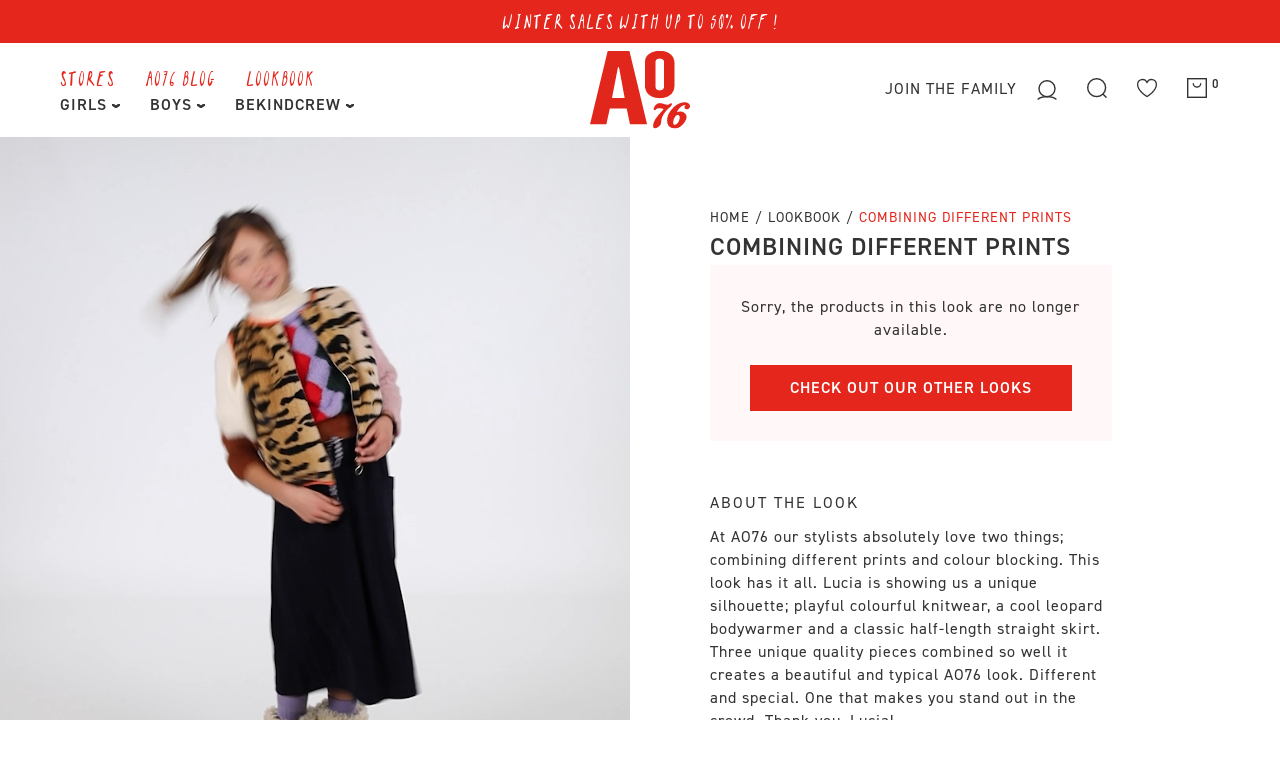

--- FILE ---
content_type: text/html; charset=utf-8
request_url: https://www.ao76.com/en/collections/combining-different-prints
body_size: 111322
content:




<!doctype html>
<html class="no-js" lang="en" data-page="collection" data-default-language="en">
<head>
  <meta charset="utf-8">
  <meta http-equiv="x-ua-compatible" content="ie=edge">
  
  <title>COMBINING DIFFERENT PRINTS
&ndash; AO76</title>
  
  <meta name="description" content="At AO76 our stylists absolutely love two things; combining different prints and colour blocking. This look has it all. Lucia is showing us a unique silhouette; playful colourful knitwear, a cool leopard bodywarmer and a classic half-length straight skirt. Three unique quality pieces combined so well ">
  
  <meta name="viewport" content="width=device-width, initial-scale=1">

  <!-- Made by Esign -->
  <!-- Esign is @ http://www.esign.eu/ -->
  <!-- Esign contact: info@esign.eu -->

  



<meta property="og:site_name" content="AO76">
<meta property="og:url" content="https://www.ao76.com/en/collections/combining-different-prints">
<meta property="og:title" content="COMBINING DIFFERENT PRINTS">
<meta property="og:type" content="product.group">
<meta property="og:description" content="At AO76 our stylists absolutely love two things; combining different prints and colour blocking. This look has it all. Lucia is showing us a unique silhouette; playful colourful knitwear, a cool leopard bodywarmer and a classic half-length straight skirt. Three unique quality pieces combined so well ">

<meta property="og:image" content="http://www.ao76.com/cdn/shop/collections/LJK-20211201-LOOK05-0210_1200x1200.jpg?v=1659962849">
<meta property="og:image:secure_url" content="https://www.ao76.com/cdn/shop/collections/LJK-20211201-LOOK05-0210_1200x1200.jpg?v=1659962849">


<meta name="twitter:card" content="summary_large_image">
<meta name="twitter:title" content="COMBINING DIFFERENT PRINTS">
<meta name="twitter:description" content="At AO76 our stylists absolutely love two things; combining different prints and colour blocking. This look has it all. Lucia is showing us a unique silhouette; playful colourful knitwear, a cool leopard bodywarmer and a classic half-length straight skirt. Three unique quality pieces combined so well ">

  <link rel="canonical" href="https://www.ao76.com/en/collections/combining-different-prints">
  <meta name="theme-color" content="#747474">

  <link rel="shortcut icon" href="//www.ao76.com/cdn/shop/t/67/assets/favicon.ico?v=10328097984155448741765999038" type="image/x-icon" />
  <link rel="apple-touch-icon" sizes="57x57" href="//www.ao76.com/cdn/shop/t/67/assets/apple-icon-57x57.png?v=78786129855842797521765999038">
  <link rel="apple-touch-icon" sizes="60x60" href="//www.ao76.com/cdn/shop/t/67/assets/apple-icon-60x60.png?v=3941415421544244321765999038">
  <link rel="apple-touch-icon" sizes="72x72" href="//www.ao76.com/cdn/shop/t/67/assets/apple-icon-72x72.png?v=100358282994682558871765999038">
  <link rel="apple-touch-icon" sizes="76x76" href="//www.ao76.com/cdn/shop/t/67/assets/apple-icon-76x76.png?v=170327586150818455341765999038">
  <link rel="apple-touch-icon" sizes="114x114" href="//www.ao76.com/cdn/shop/t/67/assets/apple-icon-114x114.png?v=26290289499854956841765999038">
  <link rel="apple-touch-icon" sizes="120x120" href="//www.ao76.com/cdn/shop/t/67/assets/apple-icon-120x120.png?v=60204126100068273511765999038">
  <link rel="apple-touch-icon" sizes="144x144" href="//www.ao76.com/cdn/shop/t/67/assets/apple-icon-144x144.png?v=78322855691364821271765999038">
  <link rel="apple-touch-icon" sizes="152x152" href="//www.ao76.com/cdn/shop/t/67/assets/apple-icon-152x152.png?v=67136321899940641241765999038">
  <link rel="apple-touch-icon" sizes="180x180" href="//www.ao76.com/cdn/shop/t/67/assets/apple-icon-180x180.png?v=38684594229272494741765999038">
  <link rel="icon" type="image/png" sizes="192x192"  href="//www.ao76.com/cdn/shop/t/67/assets/android-icon-192x192.png?v=153947071466516715361765999038">
  <link rel="icon" type="image/png" sizes="32x32" href="//www.ao76.com/cdn/shop/t/67/assets/favicon-32x32.png?v=100971371728097253241765999038">
  <link rel="icon" type="image/png" sizes="96x96" href="//www.ao76.com/cdn/shop/t/67/assets/favicon-96x96.png?v=135822869011159291121765999038">
  <link rel="icon" type="image/png" sizes="16x16" href="//www.ao76.com/cdn/shop/t/67/assets/favicon-16x16.png?v=21655481203430782211765999038">
  <meta name="msapplication-TileColor" content="#ffffff">
  <meta name="msapplication-TileImage" content="/ms-icon-144x144.png">
  <meta name="theme-color" content="#ffffff">
  <meta name="facebook-domain-verification" content="93slqvhymapvy03bxk9ayyj40ol92h" />


  <meta name="google-site-verification" content="eG3RrStMMXCog3GvidiLsKceD0g5BXc_GCQekzeeNq4" />


  <script src="https://www.googleoptimize.com/optimize.js?id=OPT-M26GDP4"></script>
  <link rel="stylesheet" href="https://use.typekit.net/dbj8ucy.css"><link rel="dns-prefetch" href="//cdn.shopify.com">
  <link rel="dns-prefetch" href="//google-analytics.com">
  <link rel="dns-prefetch" href="//www.google-analytics.com">
  <link rel="dns-prefetch" href="//www.google.com"><style>
    .modal {
      visibility: hidden;
    }
    .hide {
      display: none !important;
    }
  </style>
  <link href="//www.ao76.com/cdn/shop/t/67/assets/style.css?v=35986096459951712721766089457" rel="stylesheet" type="text/css" media="all" />
  <link href="//www.ao76.com/cdn/shop/t/67/assets/ts-fix.css?v=91167510448778189431765999038" rel="stylesheet" type="text/css" media="all" />

  <script>window.performance && window.performance.mark && window.performance.mark('shopify.content_for_header.start');</script><meta name="google-site-verification" content="eG3RrStMMXCog3GvidiLsKceD0g5BXc_GCQekzeeNq4">
<meta id="shopify-digital-wallet" name="shopify-digital-wallet" content="/56407097524/digital_wallets/dialog">
<meta name="shopify-checkout-api-token" content="b51cd5a22c79665474e92448c1cee136">
<meta id="in-context-paypal-metadata" data-shop-id="56407097524" data-venmo-supported="false" data-environment="production" data-locale="en_US" data-paypal-v4="true" data-currency="EUR">
<link rel="alternate" type="application/atom+xml" title="Feed" href="/en/collections/combining-different-prints.atom" />
<link rel="alternate" hreflang="x-default" href="https://www.ao76.com/collections/combining-different-prints">
<link rel="alternate" hreflang="nl-BE" href="https://www.ao76.com/collections/combining-different-prints">
<link rel="alternate" hreflang="en-BE" href="https://www.ao76.com/en/collections/combining-different-prints">
<link rel="alternate" hreflang="fr-BE" href="https://www.ao76.com/fr/collections/combining-different-prints">
<link rel="alternate" type="application/json+oembed" href="https://www.ao76.com/en/collections/combining-different-prints.oembed">
<script async="async" src="/checkouts/internal/preloads.js?locale=en-BE"></script>
<script id="shopify-features" type="application/json">{"accessToken":"b51cd5a22c79665474e92448c1cee136","betas":["rich-media-storefront-analytics"],"domain":"www.ao76.com","predictiveSearch":true,"shopId":56407097524,"locale":"en"}</script>
<script>var Shopify = Shopify || {};
Shopify.shop = "ao76.myshopify.com";
Shopify.locale = "en";
Shopify.currency = {"active":"EUR","rate":"1.0"};
Shopify.country = "BE";
Shopify.theme = {"name":"[OKD 17.12.25] AO76","id":191778816343,"schema_name":null,"schema_version":null,"theme_store_id":null,"role":"main"};
Shopify.theme.handle = "null";
Shopify.theme.style = {"id":null,"handle":null};
Shopify.cdnHost = "www.ao76.com/cdn";
Shopify.routes = Shopify.routes || {};
Shopify.routes.root = "/en/";</script>
<script type="module">!function(o){(o.Shopify=o.Shopify||{}).modules=!0}(window);</script>
<script>!function(o){function n(){var o=[];function n(){o.push(Array.prototype.slice.apply(arguments))}return n.q=o,n}var t=o.Shopify=o.Shopify||{};t.loadFeatures=n(),t.autoloadFeatures=n()}(window);</script>
<script id="shop-js-analytics" type="application/json">{"pageType":"collection"}</script>
<script defer="defer" async type="module" src="//www.ao76.com/cdn/shopifycloud/shop-js/modules/v2/client.init-shop-cart-sync_BT-GjEfc.en.esm.js"></script>
<script defer="defer" async type="module" src="//www.ao76.com/cdn/shopifycloud/shop-js/modules/v2/chunk.common_D58fp_Oc.esm.js"></script>
<script defer="defer" async type="module" src="//www.ao76.com/cdn/shopifycloud/shop-js/modules/v2/chunk.modal_xMitdFEc.esm.js"></script>
<script type="module">
  await import("//www.ao76.com/cdn/shopifycloud/shop-js/modules/v2/client.init-shop-cart-sync_BT-GjEfc.en.esm.js");
await import("//www.ao76.com/cdn/shopifycloud/shop-js/modules/v2/chunk.common_D58fp_Oc.esm.js");
await import("//www.ao76.com/cdn/shopifycloud/shop-js/modules/v2/chunk.modal_xMitdFEc.esm.js");

  window.Shopify.SignInWithShop?.initShopCartSync?.({"fedCMEnabled":true,"windoidEnabled":true});

</script>
<script>(function() {
  var isLoaded = false;
  function asyncLoad() {
    if (isLoaded) return;
    isLoaded = true;
    var urls = ["\/\/cdn.shopify.com\/proxy\/5583359bff303bcb97cc72f20c67226eeed65f286bd233ef1fda6562a783a962\/ao76.activehosted.com\/js\/site-tracking.php?shop=ao76.myshopify.com\u0026sp-cache-control=cHVibGljLCBtYXgtYWdlPTkwMA","https:\/\/cdn1.stamped.io\/files\/widget.min.js?shop=ao76.myshopify.com","https:\/\/gdprcdn.b-cdn.net\/js\/gdpr_cookie_consent.min.js?shop=ao76.myshopify.com","https:\/\/static.klaviyo.com\/onsite\/js\/klaviyo.js?company_id=WJFqJE\u0026shop=ao76.myshopify.com","https:\/\/config.gorgias.chat\/bundle-loader\/01HV8NMYS4K6RD7M9GND8ET90F?source=shopify1click\u0026shop=ao76.myshopify.com","https:\/\/storage.nfcube.com\/instafeed-eb913bc551258dce1ffa964d73d6a141.js?shop=ao76.myshopify.com","https:\/\/cdn.9gtb.com\/loader.js?g_cvt_id=5f10af8d-d0df-4811-9844-5f26432479d6\u0026shop=ao76.myshopify.com","\/\/backinstock.useamp.com\/widget\/44939_1767157047.js?category=bis\u0026v=6\u0026shop=ao76.myshopify.com"];
    for (var i = 0; i < urls.length; i++) {
      var s = document.createElement('script');
      s.type = 'text/javascript';
      s.async = true;
      s.src = urls[i];
      var x = document.getElementsByTagName('script')[0];
      x.parentNode.insertBefore(s, x);
    }
  };
  if(window.attachEvent) {
    window.attachEvent('onload', asyncLoad);
  } else {
    window.addEventListener('load', asyncLoad, false);
  }
})();</script>
<script id="__st">var __st={"a":56407097524,"offset":3600,"reqid":"9b5f6825-5b7e-439f-99f6-06d1442af1c2-1769243945","pageurl":"www.ao76.com\/en\/collections\/combining-different-prints","u":"9cb4b209a63b","p":"collection","rtyp":"collection","rid":290372681908};</script>
<script>window.ShopifyPaypalV4VisibilityTracking = true;</script>
<script id="captcha-bootstrap">!function(){'use strict';const t='contact',e='account',n='new_comment',o=[[t,t],['blogs',n],['comments',n],[t,'customer']],c=[[e,'customer_login'],[e,'guest_login'],[e,'recover_customer_password'],[e,'create_customer']],r=t=>t.map((([t,e])=>`form[action*='/${t}']:not([data-nocaptcha='true']) input[name='form_type'][value='${e}']`)).join(','),a=t=>()=>t?[...document.querySelectorAll(t)].map((t=>t.form)):[];function s(){const t=[...o],e=r(t);return a(e)}const i='password',u='form_key',d=['recaptcha-v3-token','g-recaptcha-response','h-captcha-response',i],f=()=>{try{return window.sessionStorage}catch{return}},m='__shopify_v',_=t=>t.elements[u];function p(t,e,n=!1){try{const o=window.sessionStorage,c=JSON.parse(o.getItem(e)),{data:r}=function(t){const{data:e,action:n}=t;return t[m]||n?{data:e,action:n}:{data:t,action:n}}(c);for(const[e,n]of Object.entries(r))t.elements[e]&&(t.elements[e].value=n);n&&o.removeItem(e)}catch(o){console.error('form repopulation failed',{error:o})}}const l='form_type',E='cptcha';function T(t){t.dataset[E]=!0}const w=window,h=w.document,L='Shopify',v='ce_forms',y='captcha';let A=!1;((t,e)=>{const n=(g='f06e6c50-85a8-45c8-87d0-21a2b65856fe',I='https://cdn.shopify.com/shopifycloud/storefront-forms-hcaptcha/ce_storefront_forms_captcha_hcaptcha.v1.5.2.iife.js',D={infoText:'Protected by hCaptcha',privacyText:'Privacy',termsText:'Terms'},(t,e,n)=>{const o=w[L][v],c=o.bindForm;if(c)return c(t,g,e,D).then(n);var r;o.q.push([[t,g,e,D],n]),r=I,A||(h.body.append(Object.assign(h.createElement('script'),{id:'captcha-provider',async:!0,src:r})),A=!0)});var g,I,D;w[L]=w[L]||{},w[L][v]=w[L][v]||{},w[L][v].q=[],w[L][y]=w[L][y]||{},w[L][y].protect=function(t,e){n(t,void 0,e),T(t)},Object.freeze(w[L][y]),function(t,e,n,w,h,L){const[v,y,A,g]=function(t,e,n){const i=e?o:[],u=t?c:[],d=[...i,...u],f=r(d),m=r(i),_=r(d.filter((([t,e])=>n.includes(e))));return[a(f),a(m),a(_),s()]}(w,h,L),I=t=>{const e=t.target;return e instanceof HTMLFormElement?e:e&&e.form},D=t=>v().includes(t);t.addEventListener('submit',(t=>{const e=I(t);if(!e)return;const n=D(e)&&!e.dataset.hcaptchaBound&&!e.dataset.recaptchaBound,o=_(e),c=g().includes(e)&&(!o||!o.value);(n||c)&&t.preventDefault(),c&&!n&&(function(t){try{if(!f())return;!function(t){const e=f();if(!e)return;const n=_(t);if(!n)return;const o=n.value;o&&e.removeItem(o)}(t);const e=Array.from(Array(32),(()=>Math.random().toString(36)[2])).join('');!function(t,e){_(t)||t.append(Object.assign(document.createElement('input'),{type:'hidden',name:u})),t.elements[u].value=e}(t,e),function(t,e){const n=f();if(!n)return;const o=[...t.querySelectorAll(`input[type='${i}']`)].map((({name:t})=>t)),c=[...d,...o],r={};for(const[a,s]of new FormData(t).entries())c.includes(a)||(r[a]=s);n.setItem(e,JSON.stringify({[m]:1,action:t.action,data:r}))}(t,e)}catch(e){console.error('failed to persist form',e)}}(e),e.submit())}));const S=(t,e)=>{t&&!t.dataset[E]&&(n(t,e.some((e=>e===t))),T(t))};for(const o of['focusin','change'])t.addEventListener(o,(t=>{const e=I(t);D(e)&&S(e,y())}));const B=e.get('form_key'),M=e.get(l),P=B&&M;t.addEventListener('DOMContentLoaded',(()=>{const t=y();if(P)for(const e of t)e.elements[l].value===M&&p(e,B);[...new Set([...A(),...v().filter((t=>'true'===t.dataset.shopifyCaptcha))])].forEach((e=>S(e,t)))}))}(h,new URLSearchParams(w.location.search),n,t,e,['guest_login'])})(!0,!0)}();</script>
<script integrity="sha256-4kQ18oKyAcykRKYeNunJcIwy7WH5gtpwJnB7kiuLZ1E=" data-source-attribution="shopify.loadfeatures" defer="defer" src="//www.ao76.com/cdn/shopifycloud/storefront/assets/storefront/load_feature-a0a9edcb.js" crossorigin="anonymous"></script>
<script data-source-attribution="shopify.dynamic_checkout.dynamic.init">var Shopify=Shopify||{};Shopify.PaymentButton=Shopify.PaymentButton||{isStorefrontPortableWallets:!0,init:function(){window.Shopify.PaymentButton.init=function(){};var t=document.createElement("script");t.src="https://www.ao76.com/cdn/shopifycloud/portable-wallets/latest/portable-wallets.en.js",t.type="module",document.head.appendChild(t)}};
</script>
<script data-source-attribution="shopify.dynamic_checkout.buyer_consent">
  function portableWalletsHideBuyerConsent(e){var t=document.getElementById("shopify-buyer-consent"),n=document.getElementById("shopify-subscription-policy-button");t&&n&&(t.classList.add("hidden"),t.setAttribute("aria-hidden","true"),n.removeEventListener("click",e))}function portableWalletsShowBuyerConsent(e){var t=document.getElementById("shopify-buyer-consent"),n=document.getElementById("shopify-subscription-policy-button");t&&n&&(t.classList.remove("hidden"),t.removeAttribute("aria-hidden"),n.addEventListener("click",e))}window.Shopify?.PaymentButton&&(window.Shopify.PaymentButton.hideBuyerConsent=portableWalletsHideBuyerConsent,window.Shopify.PaymentButton.showBuyerConsent=portableWalletsShowBuyerConsent);
</script>
<script data-source-attribution="shopify.dynamic_checkout.cart.bootstrap">document.addEventListener("DOMContentLoaded",(function(){function t(){return document.querySelector("shopify-accelerated-checkout-cart, shopify-accelerated-checkout")}if(t())Shopify.PaymentButton.init();else{new MutationObserver((function(e,n){t()&&(Shopify.PaymentButton.init(),n.disconnect())})).observe(document.body,{childList:!0,subtree:!0})}}));
</script>
<link id="shopify-accelerated-checkout-styles" rel="stylesheet" media="screen" href="https://www.ao76.com/cdn/shopifycloud/portable-wallets/latest/accelerated-checkout-backwards-compat.css" crossorigin="anonymous">
<style id="shopify-accelerated-checkout-cart">
        #shopify-buyer-consent {
  margin-top: 1em;
  display: inline-block;
  width: 100%;
}

#shopify-buyer-consent.hidden {
  display: none;
}

#shopify-subscription-policy-button {
  background: none;
  border: none;
  padding: 0;
  text-decoration: underline;
  font-size: inherit;
  cursor: pointer;
}

#shopify-subscription-policy-button::before {
  box-shadow: none;
}

      </style>

<script>window.performance && window.performance.mark && window.performance.mark('shopify.content_for_header.end');</script>

<link rel="dns-prefetch" href="https://swymstore-v3free-01.swymrelay.com" crossorigin>
<link rel="dns-prefetch" href="//swymv3free-01.azureedge.net/code/swym-shopify.js">
<link rel="preconnect" href="//swymv3free-01.azureedge.net/code/swym-shopify.js">
<script id="swym-snippet">
  window.swymLandingURL = document.URL;
  window.swymCart = {"note":null,"attributes":{},"original_total_price":0,"total_price":0,"total_discount":0,"total_weight":0.0,"item_count":0,"items":[],"requires_shipping":false,"currency":"EUR","items_subtotal_price":0,"cart_level_discount_applications":[],"checkout_charge_amount":0};
  window.swymPageLoad = function(){
    window.SwymProductVariants = window.SwymProductVariants || {};
    window.SwymHasCartItems = 0 > 0;
    window.SwymPageData = {}, window.SwymProductInfo = {};
    var collection = {"id":290372681908,"handle":"combining-different-prints","updated_at":"2025-11-06T13:11:55+01:00","published_at":"2022-08-08T14:47:29+02:00","sort_order":"manual","template_suffix":"look","published_scope":"global","title":"COMBINING DIFFERENT PRINTS","body_html":"\u003cmeta charset=\"utf-8\"\u003e\n\u003cp data-mce-fragment=\"1\"\u003esplit-item-details\u003c\/p\u003e\n\u003cp data-mce-fragment=\"1\"\u003e\u003cmeta charset=\"utf-8\"\u003e\u003cmeta charset=\"utf-8\"\u003e\u003cspan data-mce-fragment=\"1\"\u003eAt AO76 our stylists absolutely love two things; combining different prints and colour blocking. This look has it all. Lucia is showing us a unique silhouette; playful colourful knitwear, a cool leopard bodywarmer and a classic half-length straight skirt. Three unique quality pieces combined so well it creates a beautiful and typical AO76 look. Different and special. One that makes you stand out in the crowd. Thank you, Lucia!\u003c\/span\u003e\u003cbr\u003e\u003c\/p\u003e\n\u003cp data-mce-fragment=\"1\"\u003esplit-item-video\u003c\/p\u003e\n\u003cp data-mce-fragment=\"1\"\u003e\u003cmeta charset=\"utf-8\"\u003e\u003cmeta charset=\"utf-8\"\u003e\u003cspan data-mce-fragment=\"1\"\u003ehttps:\/\/cdn.shopify.com\/videos\/c\/o\/v\/cb68b433d2934d3dbe84187d88a7d542.mp4\u003c\/span\u003e\u003cbr data-mce-fragment=\"1\"\u003e\u003c\/p\u003e\n\u003cp data-mce-fragment=\"1\"\u003esplit-item-extra-photo\u003c\/p\u003e\n\u003cp data-mce-fragment=\"1\"\u003e\u003cmeta charset=\"utf-8\"\u003e\u003cmeta charset=\"utf-8\"\u003e\u003cspan data-mce-fragment=\"1\"\u003ehttps:\/\/cdn.shopify.com\/s\/files\/1\/0564\/0709\/7524\/files\/LJK-20211201-LOOK05-0290.jpg?v=1659962834\u003c\/span\u003e\u003cbr\u003e\u003c\/p\u003e\n\u003cp data-mce-fragment=\"1\"\u003e \u003c\/p\u003e","image":{"created_at":"2022-08-08T14:47:28+02:00","alt":null,"width":1638,"height":2048,"src":"\/\/www.ao76.com\/cdn\/shop\/collections\/LJK-20211201-LOOK05-0210.jpg?v=1659962849"}};
    if (typeof collection === "undefined" || collection == null || collection.toString().trim() == ""){
      var unknown = {et: 0};
      window.SwymPageData = unknown;
    }else{
      var image = "";
      if (typeof collection.image === "undefined" || collection.image == null || collection.image.toString().trim() == ""){}
      else{image = collection.image.src;}
      var collection_data = {
        et: 2, dt: "COMBINING DIFFERENT PRINTS",
        du: "https://www.ao76.com/collections/combining-different-prints", iu: image
      }
      window.SwymPageData = collection_data;
    }
    
    window.SwymPageData.uri = window.swymLandingURL;
  };

  if(window.selectCallback){
    (function(){
      // Variant select override
      var originalSelectCallback = window.selectCallback;
      window.selectCallback = function(variant){
        originalSelectCallback.apply(this, arguments);
        try{
          if(window.triggerSwymVariantEvent){
            window.triggerSwymVariantEvent(variant.id);
          }
        }catch(err){
          console.warn("Swym selectCallback", err);
        }
      };
    })();
  }
  window.swymCustomerId = null;
  window.swymCustomerExtraCheck = null;

  var swappName = ("Wishlist" || "Wishlist");
  var swymJSObject = {
    pid: "N+o2wfaPAba8cjQFTRZoS8Rdqc8gDL\/y9k1Jikm74bY=" || "N+o2wfaPAba8cjQFTRZoS8Rdqc8gDL/y9k1Jikm74bY=",
    interface: "/apps/swym" + swappName + "/interfaces/interfaceStore.php?appname=" + swappName
  };
  window.swymJSShopifyLoad = function(){
    if(window.swymPageLoad) swymPageLoad();
    if(!window._swat) {
      (function (s, w, r, e, l, a, y) {
        r['SwymRetailerConfig'] = s;
        r[s] = r[s] || function (k, v) {
          r[s][k] = v;
        };
      })('_swrc', '', window);
      _swrc('RetailerId', swymJSObject.pid);
      _swrc('Callback', function(){initSwymShopify();});
    }else if(window._swat.postLoader){
      _swrc = window._swat.postLoader;
      _swrc('RetailerId', swymJSObject.pid);
      _swrc('Callback', function(){initSwymShopify();});
    }else{
      initSwymShopify();
    }
  }
  if(!window._SwymPreventAutoLoad) {
    swymJSShopifyLoad();
  }
  window.swymGetCartCookies = function(){
    var RequiredCookies = ["cart", "swym-session-id", "swym-swymRegid", "swym-email"];
    var reqdCookies = {};
    RequiredCookies.forEach(function(k){
      reqdCookies[k] = _swat.storage.getRaw(k);
    });
    var cart_token = window.swymCart.token;
    var data = {
        action:'cart',
        token:cart_token,
        cookies:reqdCookies
    };
    return data;
  }

  window.swymGetCustomerData = function(){
    
    return {status:1};
    
  }
</script>

<style id="safari-flasher-pre"></style>
<script>
  if (navigator.userAgent.indexOf('Safari') != -1 && navigator.userAgent.indexOf('Chrome') == -1) {
    document.getElementById("safari-flasher-pre").innerHTML = ''
      + '#swym-plugin,#swym-hosted-plugin{display: none;}'
      + '.swym-button.swym-add-to-wishlist{display: none;}'
      + '.swym-button.swym-add-to-watchlist{display: none;}'
      + '#swym-plugin  #swym-notepad, #swym-hosted-plugin  #swym-notepad{opacity: 0; visibility: hidden;}'
      + '#swym-plugin  #swym-notepad, #swym-plugin  #swym-overlay, #swym-plugin  #swym-notification,'
      + '#swym-hosted-plugin  #swym-notepad, #swym-hosted-plugin  #swym-overlay, #swym-hosted-plugin  #swym-notification'
      + '{-webkit-transition: none; transition: none;}'
      + '';
    window.SwymCallbacks = window.SwymCallbacks || [];
    window.SwymCallbacks.push(function(tracker){
      tracker.evtLayer.addEventListener(tracker.JSEvents.configLoaded, function(){
        // flash-preventer
        var x = function(){
          SwymUtils.onDOMReady(function() {
            var d = document.createElement("div");
            d.innerHTML = "<style id='safari-flasher-post'>"
              + "#swym-plugin:not(.swym-ready),#swym-hosted-plugin:not(.swym-ready){display: none;}"
              + ".swym-button.swym-add-to-wishlist:not(.swym-loaded){display: none;}"
              + ".swym-button.swym-add-to-watchlist:not(.swym-loaded){display: none;}"
              + "#swym-plugin.swym-ready  #swym-notepad, #swym-plugin.swym-ready  #swym-overlay, #swym-plugin.swym-ready  #swym-notification,"
              + "#swym-hosted-plugin.swym-ready  #swym-notepad, #swym-hosted-plugin.swym-ready  #swym-overlay, #swym-hosted-plugin.swym-ready  #swym-notification"
              + "{-webkit-transition: opacity 0.3s, visibility 0.3ms, -webkit-transform 0.3ms !important;-moz-transition: opacity 0.3s, visibility 0.3ms, -moz-transform 0.3ms !important;-ms-transition: opacity 0.3s, visibility 0.3ms, -ms-transform 0.3ms !important;-o-transition: opacity 0.3s, visibility 0.3ms, -o-transform 0.3ms !important;transition: opacity 0.3s, visibility 0.3ms, transform 0.3ms !important;}"
              + "</style>";
            document.head.appendChild(d);
          });
        };
        setTimeout(x, 10);
      });
    });
  }
</script>
<style id="swym-product-view-defaults">
  /* Hide when not loaded */
  .swym-button.swym-add-to-wishlist-view-product:not(.swym-loaded){
    display: none;
  }
</style>


  

  <!-- Google Tag Manager -->
  <script>(function(w,d,s,l,i){w[l]=w[l]||[];w[l].push({'gtm.start':
  new Date().getTime(),event:'gtm.js'});var f=d.getElementsByTagName(s)[0],
  j=d.createElement(s),dl=l!='dataLayer'?'&l='+l:'';j.async=true;j.src=
  'https://www.googletagmanager.com/gtm.js?id='+i+dl;f.parentNode.insertBefore(j,f);
  })(window,document,'script','dataLayer','GTM-NF5Z842');</script>
  <!-- End Google Tag Manager -->

  <script data-obct type = "text/javascript">
    /** DO NOT MODIFY THIS CODE**/
    !function(_window, _document) {
      var OB_ADV_ID = '00cf2e17ea2aaeb86b885de935112f977e';
      if (_window.obApi) {
        var toArray = function(object) {
          return Object.prototype.toString.call(object) === '[object Array]' ? object : [object];
        };
        _window.obApi.marketerId = toArray(_window.obApi.marketerId).concat(toArray(OB_ADV_ID));
        return;
      }
      var api = _window.obApi = function() {
        api.dispatch ? api.dispatch.apply(api, arguments) : api.queue.push(arguments);
      };
      api.version = '1.1';
      api.loaded = true;
      api.marketerId = OB_ADV_ID;
      api.queue = [];
      var tag = _document.createElement('script');
      tag.async = true;
      tag.src = '//amplify.outbrain.com/cp/obtp.js';
      tag.type = 'text/javascript';
      var script = _document.getElementsByTagName('script')[0];
      script.parentNode.insertBefore(tag, script);
    }(window, document);

    obApi('track', 'PAGE_VIEW');
  </script><style>
    #main-collection-product-grid.loading {
      opacity: 0.6;
      cursor: no-drop;
    }

    #main-collection-product-grid.loading *,
    .product-item__wishlist.ts-loaded * {
      pointer-events: none;
    }

    .grid__item:has(.hc-sale-tag) {
      position: relative;
    }

    body .grid__item .product-item__description s {
      text-decoration: none;
      position: relative;
      color: #333;
    }

    body .grid__item .product-item__description s::after {
      content: "";
      position: absolute;
      top: 0;
      left: 0;
      width: 100%;
      height: 100%;
      background-image: url(//www.ao76.com/cdn/shop/t/42/assets/discount.svg?v=8805061…);
      background-repeat: no-repeat;
      background-size: 100% 100%;
    }

    body .grid__item .product-item__description:has(s) {
      color: #e4261c;
    }

    .product__price span:not(.product__compare-price), 
    .look__price span:not(.product__compare-price) {
      margin-bottom: 0;
      color: #333;    
      
    }

    @media screen and (max-width: 600px) {
      #main-collection-product-grid {
        display: grid;
        grid-template-columns: 1fr 1fr;
      }

      body .grid__item .product-item__description strong.sold {
        display: none;
      }

      #main-collection-product-grid .ts-quick__option .ts-hint {
        display: none;
      }

      #main-collection-filters .filters__horizontal,
      #main-collection-filters .filters__list.filters__list--horizontal {
        overflow: auto;
      }
    }
  </style>
<!-- BEGIN app block: shopify://apps/instafeed/blocks/head-block/c447db20-095d-4a10-9725-b5977662c9d5 --><link rel="preconnect" href="https://cdn.nfcube.com/">
<link rel="preconnect" href="https://scontent.cdninstagram.com/">


  <script>
    document.addEventListener('DOMContentLoaded', function () {
      let instafeedScript = document.createElement('script');

      
        instafeedScript.src = 'https://storage.nfcube.com/instafeed-eb913bc551258dce1ffa964d73d6a141.js';
      

      document.body.appendChild(instafeedScript);
    });
  </script>





<!-- END app block --><!-- BEGIN app block: shopify://apps/crazy-egg/blocks/app-embed/7ea73823-6ad9-4252-a63e-088397d54aed -->
  <script async src="https://script.crazyegg.com/pages/scripts/0122/2614.js"></script>



<!-- END app block --><!-- BEGIN app block: shopify://apps/klaviyo-email-marketing-sms/blocks/klaviyo-onsite-embed/2632fe16-c075-4321-a88b-50b567f42507 -->












  <script async src="https://static.klaviyo.com/onsite/js/WJFqJE/klaviyo.js?company_id=WJFqJE"></script>
  <script>!function(){if(!window.klaviyo){window._klOnsite=window._klOnsite||[];try{window.klaviyo=new Proxy({},{get:function(n,i){return"push"===i?function(){var n;(n=window._klOnsite).push.apply(n,arguments)}:function(){for(var n=arguments.length,o=new Array(n),w=0;w<n;w++)o[w]=arguments[w];var t="function"==typeof o[o.length-1]?o.pop():void 0,e=new Promise((function(n){window._klOnsite.push([i].concat(o,[function(i){t&&t(i),n(i)}]))}));return e}}})}catch(n){window.klaviyo=window.klaviyo||[],window.klaviyo.push=function(){var n;(n=window._klOnsite).push.apply(n,arguments)}}}}();</script>

  




  <script>
    window.klaviyoReviewsProductDesignMode = false
  </script>







<!-- END app block --><link href="https://monorail-edge.shopifysvc.com" rel="dns-prefetch">
<script>(function(){if ("sendBeacon" in navigator && "performance" in window) {try {var session_token_from_headers = performance.getEntriesByType('navigation')[0].serverTiming.find(x => x.name == '_s').description;} catch {var session_token_from_headers = undefined;}var session_cookie_matches = document.cookie.match(/_shopify_s=([^;]*)/);var session_token_from_cookie = session_cookie_matches && session_cookie_matches.length === 2 ? session_cookie_matches[1] : "";var session_token = session_token_from_headers || session_token_from_cookie || "";function handle_abandonment_event(e) {var entries = performance.getEntries().filter(function(entry) {return /monorail-edge.shopifysvc.com/.test(entry.name);});if (!window.abandonment_tracked && entries.length === 0) {window.abandonment_tracked = true;var currentMs = Date.now();var navigation_start = performance.timing.navigationStart;var payload = {shop_id: 56407097524,url: window.location.href,navigation_start,duration: currentMs - navigation_start,session_token,page_type: "collection"};window.navigator.sendBeacon("https://monorail-edge.shopifysvc.com/v1/produce", JSON.stringify({schema_id: "online_store_buyer_site_abandonment/1.1",payload: payload,metadata: {event_created_at_ms: currentMs,event_sent_at_ms: currentMs}}));}}window.addEventListener('pagehide', handle_abandonment_event);}}());</script>
<script id="web-pixels-manager-setup">(function e(e,d,r,n,o){if(void 0===o&&(o={}),!Boolean(null===(a=null===(i=window.Shopify)||void 0===i?void 0:i.analytics)||void 0===a?void 0:a.replayQueue)){var i,a;window.Shopify=window.Shopify||{};var t=window.Shopify;t.analytics=t.analytics||{};var s=t.analytics;s.replayQueue=[],s.publish=function(e,d,r){return s.replayQueue.push([e,d,r]),!0};try{self.performance.mark("wpm:start")}catch(e){}var l=function(){var e={modern:/Edge?\/(1{2}[4-9]|1[2-9]\d|[2-9]\d{2}|\d{4,})\.\d+(\.\d+|)|Firefox\/(1{2}[4-9]|1[2-9]\d|[2-9]\d{2}|\d{4,})\.\d+(\.\d+|)|Chrom(ium|e)\/(9{2}|\d{3,})\.\d+(\.\d+|)|(Maci|X1{2}).+ Version\/(15\.\d+|(1[6-9]|[2-9]\d|\d{3,})\.\d+)([,.]\d+|)( \(\w+\)|)( Mobile\/\w+|) Safari\/|Chrome.+OPR\/(9{2}|\d{3,})\.\d+\.\d+|(CPU[ +]OS|iPhone[ +]OS|CPU[ +]iPhone|CPU IPhone OS|CPU iPad OS)[ +]+(15[._]\d+|(1[6-9]|[2-9]\d|\d{3,})[._]\d+)([._]\d+|)|Android:?[ /-](13[3-9]|1[4-9]\d|[2-9]\d{2}|\d{4,})(\.\d+|)(\.\d+|)|Android.+Firefox\/(13[5-9]|1[4-9]\d|[2-9]\d{2}|\d{4,})\.\d+(\.\d+|)|Android.+Chrom(ium|e)\/(13[3-9]|1[4-9]\d|[2-9]\d{2}|\d{4,})\.\d+(\.\d+|)|SamsungBrowser\/([2-9]\d|\d{3,})\.\d+/,legacy:/Edge?\/(1[6-9]|[2-9]\d|\d{3,})\.\d+(\.\d+|)|Firefox\/(5[4-9]|[6-9]\d|\d{3,})\.\d+(\.\d+|)|Chrom(ium|e)\/(5[1-9]|[6-9]\d|\d{3,})\.\d+(\.\d+|)([\d.]+$|.*Safari\/(?![\d.]+ Edge\/[\d.]+$))|(Maci|X1{2}).+ Version\/(10\.\d+|(1[1-9]|[2-9]\d|\d{3,})\.\d+)([,.]\d+|)( \(\w+\)|)( Mobile\/\w+|) Safari\/|Chrome.+OPR\/(3[89]|[4-9]\d|\d{3,})\.\d+\.\d+|(CPU[ +]OS|iPhone[ +]OS|CPU[ +]iPhone|CPU IPhone OS|CPU iPad OS)[ +]+(10[._]\d+|(1[1-9]|[2-9]\d|\d{3,})[._]\d+)([._]\d+|)|Android:?[ /-](13[3-9]|1[4-9]\d|[2-9]\d{2}|\d{4,})(\.\d+|)(\.\d+|)|Mobile Safari.+OPR\/([89]\d|\d{3,})\.\d+\.\d+|Android.+Firefox\/(13[5-9]|1[4-9]\d|[2-9]\d{2}|\d{4,})\.\d+(\.\d+|)|Android.+Chrom(ium|e)\/(13[3-9]|1[4-9]\d|[2-9]\d{2}|\d{4,})\.\d+(\.\d+|)|Android.+(UC? ?Browser|UCWEB|U3)[ /]?(15\.([5-9]|\d{2,})|(1[6-9]|[2-9]\d|\d{3,})\.\d+)\.\d+|SamsungBrowser\/(5\.\d+|([6-9]|\d{2,})\.\d+)|Android.+MQ{2}Browser\/(14(\.(9|\d{2,})|)|(1[5-9]|[2-9]\d|\d{3,})(\.\d+|))(\.\d+|)|K[Aa][Ii]OS\/(3\.\d+|([4-9]|\d{2,})\.\d+)(\.\d+|)/},d=e.modern,r=e.legacy,n=navigator.userAgent;return n.match(d)?"modern":n.match(r)?"legacy":"unknown"}(),u="modern"===l?"modern":"legacy",c=(null!=n?n:{modern:"",legacy:""})[u],f=function(e){return[e.baseUrl,"/wpm","/b",e.hashVersion,"modern"===e.buildTarget?"m":"l",".js"].join("")}({baseUrl:d,hashVersion:r,buildTarget:u}),m=function(e){var d=e.version,r=e.bundleTarget,n=e.surface,o=e.pageUrl,i=e.monorailEndpoint;return{emit:function(e){var a=e.status,t=e.errorMsg,s=(new Date).getTime(),l=JSON.stringify({metadata:{event_sent_at_ms:s},events:[{schema_id:"web_pixels_manager_load/3.1",payload:{version:d,bundle_target:r,page_url:o,status:a,surface:n,error_msg:t},metadata:{event_created_at_ms:s}}]});if(!i)return console&&console.warn&&console.warn("[Web Pixels Manager] No Monorail endpoint provided, skipping logging."),!1;try{return self.navigator.sendBeacon.bind(self.navigator)(i,l)}catch(e){}var u=new XMLHttpRequest;try{return u.open("POST",i,!0),u.setRequestHeader("Content-Type","text/plain"),u.send(l),!0}catch(e){return console&&console.warn&&console.warn("[Web Pixels Manager] Got an unhandled error while logging to Monorail."),!1}}}}({version:r,bundleTarget:l,surface:e.surface,pageUrl:self.location.href,monorailEndpoint:e.monorailEndpoint});try{o.browserTarget=l,function(e){var d=e.src,r=e.async,n=void 0===r||r,o=e.onload,i=e.onerror,a=e.sri,t=e.scriptDataAttributes,s=void 0===t?{}:t,l=document.createElement("script"),u=document.querySelector("head"),c=document.querySelector("body");if(l.async=n,l.src=d,a&&(l.integrity=a,l.crossOrigin="anonymous"),s)for(var f in s)if(Object.prototype.hasOwnProperty.call(s,f))try{l.dataset[f]=s[f]}catch(e){}if(o&&l.addEventListener("load",o),i&&l.addEventListener("error",i),u)u.appendChild(l);else{if(!c)throw new Error("Did not find a head or body element to append the script");c.appendChild(l)}}({src:f,async:!0,onload:function(){if(!function(){var e,d;return Boolean(null===(d=null===(e=window.Shopify)||void 0===e?void 0:e.analytics)||void 0===d?void 0:d.initialized)}()){var d=window.webPixelsManager.init(e)||void 0;if(d){var r=window.Shopify.analytics;r.replayQueue.forEach((function(e){var r=e[0],n=e[1],o=e[2];d.publishCustomEvent(r,n,o)})),r.replayQueue=[],r.publish=d.publishCustomEvent,r.visitor=d.visitor,r.initialized=!0}}},onerror:function(){return m.emit({status:"failed",errorMsg:"".concat(f," has failed to load")})},sri:function(e){var d=/^sha384-[A-Za-z0-9+/=]+$/;return"string"==typeof e&&d.test(e)}(c)?c:"",scriptDataAttributes:o}),m.emit({status:"loading"})}catch(e){m.emit({status:"failed",errorMsg:(null==e?void 0:e.message)||"Unknown error"})}}})({shopId: 56407097524,storefrontBaseUrl: "https://www.ao76.com",extensionsBaseUrl: "https://extensions.shopifycdn.com/cdn/shopifycloud/web-pixels-manager",monorailEndpoint: "https://monorail-edge.shopifysvc.com/unstable/produce_batch",surface: "storefront-renderer",enabledBetaFlags: ["2dca8a86"],webPixelsConfigList: [{"id":"3023438167","configuration":"{\"accountID\":\"WJFqJE\",\"webPixelConfig\":\"eyJlbmFibGVBZGRlZFRvQ2FydEV2ZW50cyI6IHRydWV9\"}","eventPayloadVersion":"v1","runtimeContext":"STRICT","scriptVersion":"524f6c1ee37bacdca7657a665bdca589","type":"APP","apiClientId":123074,"privacyPurposes":["ANALYTICS","MARKETING"],"dataSharingAdjustments":{"protectedCustomerApprovalScopes":["read_customer_address","read_customer_email","read_customer_name","read_customer_personal_data","read_customer_phone"]}},{"id":"1990132055","configuration":"{\"swymApiEndpoint\":\"https:\/\/swymstore-v3free-01.swymrelay.com\",\"swymTier\":\"v3free-01\"}","eventPayloadVersion":"v1","runtimeContext":"STRICT","scriptVersion":"5b6f6917e306bc7f24523662663331c0","type":"APP","apiClientId":1350849,"privacyPurposes":["ANALYTICS","MARKETING","PREFERENCES"],"dataSharingAdjustments":{"protectedCustomerApprovalScopes":["read_customer_email","read_customer_name","read_customer_personal_data","read_customer_phone"]}},{"id":"947683671","configuration":"{\"config\":\"{\\\"pixel_id\\\":\\\"G-9TZQ5PDFT8\\\",\\\"target_country\\\":\\\"BE\\\",\\\"gtag_events\\\":[{\\\"type\\\":\\\"begin_checkout\\\",\\\"action_label\\\":\\\"G-9TZQ5PDFT8\\\"},{\\\"type\\\":\\\"search\\\",\\\"action_label\\\":\\\"G-9TZQ5PDFT8\\\"},{\\\"type\\\":\\\"view_item\\\",\\\"action_label\\\":[\\\"G-9TZQ5PDFT8\\\",\\\"MC-7PJJHT4Y66\\\"]},{\\\"type\\\":\\\"purchase\\\",\\\"action_label\\\":[\\\"G-9TZQ5PDFT8\\\",\\\"MC-7PJJHT4Y66\\\"]},{\\\"type\\\":\\\"page_view\\\",\\\"action_label\\\":[\\\"G-9TZQ5PDFT8\\\",\\\"MC-7PJJHT4Y66\\\"]},{\\\"type\\\":\\\"add_payment_info\\\",\\\"action_label\\\":\\\"G-9TZQ5PDFT8\\\"},{\\\"type\\\":\\\"add_to_cart\\\",\\\"action_label\\\":\\\"G-9TZQ5PDFT8\\\"}],\\\"enable_monitoring_mode\\\":false}\"}","eventPayloadVersion":"v1","runtimeContext":"OPEN","scriptVersion":"b2a88bafab3e21179ed38636efcd8a93","type":"APP","apiClientId":1780363,"privacyPurposes":[],"dataSharingAdjustments":{"protectedCustomerApprovalScopes":["read_customer_address","read_customer_email","read_customer_name","read_customer_personal_data","read_customer_phone"]}},{"id":"261620055","configuration":"{\"pixel_id\":\"687695018747207\",\"pixel_type\":\"facebook_pixel\",\"metaapp_system_user_token\":\"-\"}","eventPayloadVersion":"v1","runtimeContext":"OPEN","scriptVersion":"ca16bc87fe92b6042fbaa3acc2fbdaa6","type":"APP","apiClientId":2329312,"privacyPurposes":["ANALYTICS","MARKETING","SALE_OF_DATA"],"dataSharingAdjustments":{"protectedCustomerApprovalScopes":["read_customer_address","read_customer_email","read_customer_name","read_customer_personal_data","read_customer_phone"]}},{"id":"3408052","eventPayloadVersion":"1","runtimeContext":"LAX","scriptVersion":"3","type":"CUSTOM","privacyPurposes":["ANALYTICS","MARKETING","SALE_OF_DATA"],"name":"GA4"},{"id":"shopify-app-pixel","configuration":"{}","eventPayloadVersion":"v1","runtimeContext":"STRICT","scriptVersion":"0450","apiClientId":"shopify-pixel","type":"APP","privacyPurposes":["ANALYTICS","MARKETING"]},{"id":"shopify-custom-pixel","eventPayloadVersion":"v1","runtimeContext":"LAX","scriptVersion":"0450","apiClientId":"shopify-pixel","type":"CUSTOM","privacyPurposes":["ANALYTICS","MARKETING"]}],isMerchantRequest: false,initData: {"shop":{"name":"AO76","paymentSettings":{"currencyCode":"EUR"},"myshopifyDomain":"ao76.myshopify.com","countryCode":"BE","storefrontUrl":"https:\/\/www.ao76.com\/en"},"customer":null,"cart":null,"checkout":null,"productVariants":[],"purchasingCompany":null},},"https://www.ao76.com/cdn","fcfee988w5aeb613cpc8e4bc33m6693e112",{"modern":"","legacy":""},{"shopId":"56407097524","storefrontBaseUrl":"https:\/\/www.ao76.com","extensionBaseUrl":"https:\/\/extensions.shopifycdn.com\/cdn\/shopifycloud\/web-pixels-manager","surface":"storefront-renderer","enabledBetaFlags":"[\"2dca8a86\"]","isMerchantRequest":"false","hashVersion":"fcfee988w5aeb613cpc8e4bc33m6693e112","publish":"custom","events":"[[\"page_viewed\",{}],[\"collection_viewed\",{\"collection\":{\"id\":\"290372681908\",\"title\":\"COMBINING DIFFERENT PRINTS\",\"productVariants\":[]}}]]"});</script><script>
  window.ShopifyAnalytics = window.ShopifyAnalytics || {};
  window.ShopifyAnalytics.meta = window.ShopifyAnalytics.meta || {};
  window.ShopifyAnalytics.meta.currency = 'EUR';
  var meta = {"products":[],"page":{"pageType":"collection","resourceType":"collection","resourceId":290372681908,"requestId":"9b5f6825-5b7e-439f-99f6-06d1442af1c2-1769243945"}};
  for (var attr in meta) {
    window.ShopifyAnalytics.meta[attr] = meta[attr];
  }
</script>
<script class="analytics">
  (function () {
    var customDocumentWrite = function(content) {
      var jquery = null;

      if (window.jQuery) {
        jquery = window.jQuery;
      } else if (window.Checkout && window.Checkout.$) {
        jquery = window.Checkout.$;
      }

      if (jquery) {
        jquery('body').append(content);
      }
    };

    var hasLoggedConversion = function(token) {
      if (token) {
        return document.cookie.indexOf('loggedConversion=' + token) !== -1;
      }
      return false;
    }

    var setCookieIfConversion = function(token) {
      if (token) {
        var twoMonthsFromNow = new Date(Date.now());
        twoMonthsFromNow.setMonth(twoMonthsFromNow.getMonth() + 2);

        document.cookie = 'loggedConversion=' + token + '; expires=' + twoMonthsFromNow;
      }
    }

    var trekkie = window.ShopifyAnalytics.lib = window.trekkie = window.trekkie || [];
    if (trekkie.integrations) {
      return;
    }
    trekkie.methods = [
      'identify',
      'page',
      'ready',
      'track',
      'trackForm',
      'trackLink'
    ];
    trekkie.factory = function(method) {
      return function() {
        var args = Array.prototype.slice.call(arguments);
        args.unshift(method);
        trekkie.push(args);
        return trekkie;
      };
    };
    for (var i = 0; i < trekkie.methods.length; i++) {
      var key = trekkie.methods[i];
      trekkie[key] = trekkie.factory(key);
    }
    trekkie.load = function(config) {
      trekkie.config = config || {};
      trekkie.config.initialDocumentCookie = document.cookie;
      var first = document.getElementsByTagName('script')[0];
      var script = document.createElement('script');
      script.type = 'text/javascript';
      script.onerror = function(e) {
        var scriptFallback = document.createElement('script');
        scriptFallback.type = 'text/javascript';
        scriptFallback.onerror = function(error) {
                var Monorail = {
      produce: function produce(monorailDomain, schemaId, payload) {
        var currentMs = new Date().getTime();
        var event = {
          schema_id: schemaId,
          payload: payload,
          metadata: {
            event_created_at_ms: currentMs,
            event_sent_at_ms: currentMs
          }
        };
        return Monorail.sendRequest("https://" + monorailDomain + "/v1/produce", JSON.stringify(event));
      },
      sendRequest: function sendRequest(endpointUrl, payload) {
        // Try the sendBeacon API
        if (window && window.navigator && typeof window.navigator.sendBeacon === 'function' && typeof window.Blob === 'function' && !Monorail.isIos12()) {
          var blobData = new window.Blob([payload], {
            type: 'text/plain'
          });

          if (window.navigator.sendBeacon(endpointUrl, blobData)) {
            return true;
          } // sendBeacon was not successful

        } // XHR beacon

        var xhr = new XMLHttpRequest();

        try {
          xhr.open('POST', endpointUrl);
          xhr.setRequestHeader('Content-Type', 'text/plain');
          xhr.send(payload);
        } catch (e) {
          console.log(e);
        }

        return false;
      },
      isIos12: function isIos12() {
        return window.navigator.userAgent.lastIndexOf('iPhone; CPU iPhone OS 12_') !== -1 || window.navigator.userAgent.lastIndexOf('iPad; CPU OS 12_') !== -1;
      }
    };
    Monorail.produce('monorail-edge.shopifysvc.com',
      'trekkie_storefront_load_errors/1.1',
      {shop_id: 56407097524,
      theme_id: 191778816343,
      app_name: "storefront",
      context_url: window.location.href,
      source_url: "//www.ao76.com/cdn/s/trekkie.storefront.8d95595f799fbf7e1d32231b9a28fd43b70c67d3.min.js"});

        };
        scriptFallback.async = true;
        scriptFallback.src = '//www.ao76.com/cdn/s/trekkie.storefront.8d95595f799fbf7e1d32231b9a28fd43b70c67d3.min.js';
        first.parentNode.insertBefore(scriptFallback, first);
      };
      script.async = true;
      script.src = '//www.ao76.com/cdn/s/trekkie.storefront.8d95595f799fbf7e1d32231b9a28fd43b70c67d3.min.js';
      first.parentNode.insertBefore(script, first);
    };
    trekkie.load(
      {"Trekkie":{"appName":"storefront","development":false,"defaultAttributes":{"shopId":56407097524,"isMerchantRequest":null,"themeId":191778816343,"themeCityHash":"9655916550458559346","contentLanguage":"en","currency":"EUR"},"isServerSideCookieWritingEnabled":true,"monorailRegion":"shop_domain","enabledBetaFlags":["65f19447"]},"Session Attribution":{},"S2S":{"facebookCapiEnabled":true,"source":"trekkie-storefront-renderer","apiClientId":580111}}
    );

    var loaded = false;
    trekkie.ready(function() {
      if (loaded) return;
      loaded = true;

      window.ShopifyAnalytics.lib = window.trekkie;

      var originalDocumentWrite = document.write;
      document.write = customDocumentWrite;
      try { window.ShopifyAnalytics.merchantGoogleAnalytics.call(this); } catch(error) {};
      document.write = originalDocumentWrite;

      window.ShopifyAnalytics.lib.page(null,{"pageType":"collection","resourceType":"collection","resourceId":290372681908,"requestId":"9b5f6825-5b7e-439f-99f6-06d1442af1c2-1769243945","shopifyEmitted":true});

      var match = window.location.pathname.match(/checkouts\/(.+)\/(thank_you|post_purchase)/)
      var token = match? match[1]: undefined;
      if (!hasLoggedConversion(token)) {
        setCookieIfConversion(token);
        window.ShopifyAnalytics.lib.track("Viewed Product Category",{"currency":"EUR","category":"Collection: combining-different-prints","collectionName":"combining-different-prints","collectionId":290372681908,"nonInteraction":true},undefined,undefined,{"shopifyEmitted":true});
      }
    });


        var eventsListenerScript = document.createElement('script');
        eventsListenerScript.async = true;
        eventsListenerScript.src = "//www.ao76.com/cdn/shopifycloud/storefront/assets/shop_events_listener-3da45d37.js";
        document.getElementsByTagName('head')[0].appendChild(eventsListenerScript);

})();</script>
  <script>
  if (!window.ga || (window.ga && typeof window.ga !== 'function')) {
    window.ga = function ga() {
      (window.ga.q = window.ga.q || []).push(arguments);
      if (window.Shopify && window.Shopify.analytics && typeof window.Shopify.analytics.publish === 'function') {
        window.Shopify.analytics.publish("ga_stub_called", {}, {sendTo: "google_osp_migration"});
      }
      console.error("Shopify's Google Analytics stub called with:", Array.from(arguments), "\nSee https://help.shopify.com/manual/promoting-marketing/pixels/pixel-migration#google for more information.");
    };
    if (window.Shopify && window.Shopify.analytics && typeof window.Shopify.analytics.publish === 'function') {
      window.Shopify.analytics.publish("ga_stub_initialized", {}, {sendTo: "google_osp_migration"});
    }
  }
</script>
<script
  defer
  src="https://www.ao76.com/cdn/shopifycloud/perf-kit/shopify-perf-kit-3.0.4.min.js"
  data-application="storefront-renderer"
  data-shop-id="56407097524"
  data-render-region="gcp-us-east1"
  data-page-type="collection"
  data-theme-instance-id="191778816343"
  data-theme-name=""
  data-theme-version=""
  data-monorail-region="shop_domain"
  data-resource-timing-sampling-rate="10"
  data-shs="true"
  data-shs-beacon="true"
  data-shs-export-with-fetch="true"
  data-shs-logs-sample-rate="1"
  data-shs-beacon-endpoint="https://www.ao76.com/api/collect"
></script>
</head>
<body class="template-collection-look">
  <a href="#main" class="skip-link">Skip to main content</a>

  <div class="page-wrap">
    <div id="shopify-section-header" class="shopify-section">












    <div class="announcement-bar">
      <div class="container">
        <div class="announcement-text">

          <p>Winter Sales with up to 50% off !</p>

        </div>
      </div>
    </div>

  
<header class="page-header
    
      page-header--with-announcement-bar
    
      
        page-header--dark | js-page-header
       ">
  <div class="container container--static container--large">
    <div class="page-header__content">
      <a href="/en" class="page-header__logo">
        <img src="//www.ao76.com/cdn/shop/t/67/assets/logo.svg?v=18935415148324357721765999038" alt="" />
      </a>

      <div class="main-nav-trigger-wrap">

        <button class="main-nav-trigger main-nav-trigger--open js-modal-trigger js-compensate-for-scrollbar" data-modal-id="navigation">
          <svg class="icon icon-menu">
            <use xlink:href="#icon-menu"/>
          </svg>
          <span class="vh">Menu</span>
        </button>

        <button type="button" class="main-nav-trigger main-nav-trigger--close modal__close js-modal-close js-compensate-for-scrollbar">
          <svg class="icon icon-close">
            <use xlink:href="#icon-close" />
          </svg>
          <span class="vh">Close</span>
        </button>
      </div><a href="/en/search" class="search-trigger js-modal-trigger" data-modal-id="search-modal">
          <svg class="icon icon-search">
            <use xlink:href="#icon-search"/>
          </svg>
          <span class="vh">Search</span>
        </a><a href="/en/pages/wishlist" class="wishlist-trigger wishlist-icon-header-wrap">
          <svg class="icon icon-heart" >
            <use xlink:href="#icon-heart"/>
          </svg>
          <svg class="icon icon-heart-filled" >
            <use xlink:href="#icon-heart-filled"/>
          </svg>
        <span class="vh">Wishlist</span>
      </a>

      <a href="/en/cart"
        class="cart-trigger "
        ><svg class="icon icon-cart">
            <use xlink:href="#icon-cart"/>
          </svg>

          <span class="vh">Cart</span><sup class="js-cart-count">0</sup>
      </a>

      
         <a class="cart-trigger cart-trigger--account" href="/en/account/login">
          <svg class="icon icon-account">
            <use xlink:href="#icon-account"/>
          </svg>
        </a>
      

      <nav class="main-nav">
       <div class="main-nav__list-group">
        <ul class="main-nav__list--accent">
          
            
              <li class="main-nav__list-item">
                <a href="/en/pages/our-stores" class="main-nav__link">Stores</a>
              </li>
          
            
              <li class="main-nav__list-item">
                <a href="/en/blogs/whats-up" class="main-nav__link">AO76 Blog</a>
              </li>
          
            
              <li class="main-nav__list-item">
                <a href="/en/pages/lookbook" class="main-nav__link">LOOKBOOK</a>
              </li>
          
        </ul>
        <ul class="main-nav__list">
          
            
            
              <li class="main-nav__list-item main-nav__list-item--has-dropdown">
                <a href="/en/collections/girls" class="main-nav__link">
                  Girls
                  <svg class="icon icon-arrow-down">
                    <use xlink:href="#icon-arrow-down"/>
                  </svg>
                </a>
                <ul class="main-nav__dropdown">
                <div class="container container--static container--large">
                  <div class="grid">
                    <div class="grid__item  larger--one-third">
                        
                        
                        
                        
                        
                        

                        

                    <div class="main-nav__part">
                      <ul class="main-nav__dropdown__menu main-nav__dropdown--menu-items">
                    <div class="grid">

                    
                      

                      

                     <div class=" grid__item medium--one-third ">


                      
                      


                          
                            <ul class="main-nav__dropdown-sub-list">
                              
                              
                              
                                

                                
                                  <li class="main-nav__dropdown-item ">
                                    <a href="/en/collections/ao76-s26-collection-new-in-all-kopie" class="main-nav__dropdown-link">
                                      
                                        NEW SPRING !
                                      
                                    </a>
                                  </li>
                                
                              
                              
                              
                                

                                
                                  <li class="main-nav__dropdown-item ">
                                    <a href="/en/collections/ao76-w25-collection-new-in-girls" class="main-nav__dropdown-link">
                                      
                                        WINTER 2025
                                      
                                    </a>
                                  </li>
                                
                              
                              
                              
                                

                                
                                  <li class="main-nav__dropdown-item ">
                                    <a href="/en/collections/ao76-w25-collection-selected-items-all-kopie" class="main-nav__dropdown-link">
                                      
                                        SALES
                                      
                                    </a>
                                  </li>
                                
                              
                              
                              
                                

                                
                                  <li class="main-nav__dropdown-item ">
                                    <a href="/en/collections/ao76-w25-collection-10-extra-all-kopie-1" class="main-nav__dropdown-link">
                                      
                                        10% EXTRA
                                      
                                    </a>
                                  </li>
                                
                              
                              
                              
                                

                                
                                  <li class="main-nav__dropdown-item ">
                                    <a href="/en/collections/ao76-w25-collection-school-green-girls" class="main-nav__dropdown-link">
                                      
                                        SCHOOL
                                      
                                    </a>
                                  </li>
                                
                              
                              
                              
                                

                                
                                  <li class="main-nav__dropdown-item ">
                                    <a href="/en/collections/ao76-w25-collection-timeless-not-in-sale-copy-1" class="main-nav__dropdown-link">
                                      
                                        ESSENTIALS
                                      
                                    </a>
                                  </li>
                                
                              
                              
                              
                                

                                
                                  <li class="main-nav__dropdown-item ">
                                    <a href="https://www.ao76.com/pages/lookbook#girls" class="main-nav__dropdown-link">
                                      
                                        INSPIRATION
                                      
                                    </a>
                                  </li>
                                
                              
                            </ul>
                          


                            </div>
                        
                      

                      

                     <div class=" grid__item medium--one-third ">


                      
                      


                          
                            <ul class="main-nav__dropdown-sub-list">
                              
                              
                              
                                

                                
                                  <li class="main-nav__dropdown-item ">
                                    <a href="/en/collections/ao76-w25-collection-girls-t-shirts" class="main-nav__dropdown-link">
                                      
                                        T-shirts
                                      
                                    </a>
                                  </li>
                                
                              
                              
                              
                                

                                
                                  <li class="main-nav__dropdown-item ">
                                    <a href="/en/collections/ao76-w25-collection-girls-sweaters" class="main-nav__dropdown-link">
                                      
                                        Sweaters
                                      
                                    </a>
                                  </li>
                                
                              
                              
                              
                                

                                
                                  <li class="main-nav__dropdown-item ">
                                    <a href="/en/collections/ao76-w25-collection-girls-knitwear" class="main-nav__dropdown-link">
                                      
                                        Knitwear
                                      
                                    </a>
                                  </li>
                                
                              
                              
                              
                                

                                
                                  <li class="main-nav__dropdown-item ">
                                    <a href="/en/collections/ao76-w25-collection-girls-shirts" class="main-nav__dropdown-link">
                                      
                                        Shirts
                                      
                                    </a>
                                  </li>
                                
                              
                              
                              
                                

                                
                                  <li class="main-nav__dropdown-item ">
                                    <a href="/en/collections/ao76-w25-collection-girls-skirts" class="main-nav__dropdown-link">
                                      
                                        Skirts
                                      
                                    </a>
                                  </li>
                                
                              
                              
                              
                                

                                
                                  <li class="main-nav__dropdown-item ">
                                    <a href="/en/collections/ao76-w25-collection-girls-pants" class="main-nav__dropdown-link">
                                      
                                        Pants
                                      
                                    </a>
                                  </li>
                                
                              
                            </ul>
                          


                            </div>
                        
                      

                      

                     <div class=" grid__item medium--one-third ">


                      
                      


                          
                            <ul class="main-nav__dropdown-sub-list">
                              
                              
                              
                                

                                
                                  <li class="main-nav__dropdown-item ">
                                    <a href="/en/collections/ao76-w25-collection-girls-dresses" class="main-nav__dropdown-link">
                                      
                                        Dresses
                                      
                                    </a>
                                  </li>
                                
                              
                              
                              
                                

                                
                                  <li class="main-nav__dropdown-item ">
                                    <a href="/en/collections/ao76-w25-collection-girls-jackets" class="main-nav__dropdown-link">
                                      
                                        Jackets
                                      
                                    </a>
                                  </li>
                                
                              
                              
                              
                                

                                
                              
                              
                              
                                

                                
                                  <li class="main-nav__dropdown-item ">
                                    <a href="/en/collections/ao76-w25-collection-girls-accessories-1" class="main-nav__dropdown-link">
                                      
                                        Accessories
                                      
                                    </a>
                                  </li>
                                
                              
                              
                              
                                

                                
                                  <li class="main-nav__dropdown-item ">
                                    <a href="/en/collections/ao76-w25-collection-girls-la-pajamas" class="main-nav__dropdown-link">
                                      
                                        La Pajamas
                                      
                                    </a>
                                  </li>
                                
                              
                            </ul>
                          


                            </div>
                        

                           </div>

                      </ul>
                      </div>
                    </div>
                    <div class="grid__item larger--two-thirds">

                      <div class="main-nav__part main-nav__part--personalise">
    <div class="container">
        <div class="grid" style="margin-bottom: 0;">
    

        <div class="grid__item larger--one-half safari-full-height-flex-wrapper">
            <div class="navigation-membership-cta">
                <div class="navigation-membership-cta__text">
                    <div class="heading-with-accent-label">
                        <h3 class="accent-label info-block__subtitle">Join the family</h3>
                    </div>
                </div>
                
                <ul class="navigation-membership-cta__list">
                
                <li class="navigation-membership-cta__list-item">
                    <svg class="icon icon-checkmark-rounded">
                    <use xlink:href="#icon-checkmark-rounded" />
                    </svg>
                    Follow us on a unique journey!
                </li>
                

                
                <li class="navigation-membership-cta__list-item">
                    <svg class="icon icon-checkmark-rounded">
                    <use xlink:href="#icon-checkmark-rounded" />
                    </svg>
                    Find the style that suits your kid.
                </li>
                

                
                <li class="navigation-membership-cta__list-item">
                    <svg class="icon icon-checkmark-rounded">
                    <use xlink:href="#icon-checkmark-rounded" />
                    </svg>
                    Save your favourite outfits.
                </li>
                

                </ul>
             

                <div class="navigation-membership__customer-actions">

                <a href="/en/pages/become-a-member" class="button">Join us</a>
                <span>or</span>
                <a href="/en/account/login" class="button button--small">
                        Login
                    </a>


            </div>

        </div>
        

        </div>



    

    <div class="grid__item medium--one-half ts-fix-mega-cards">
        <div class="grid">
        

        
            <div class="grid__item medium--one-half">
            
            
                
                

                



<a href="/en/collections/ao76-s26-collection-new-in-all-kopie" class="collection-item collection-item--small">
 
<div class="visual visual--product-item visual--collection-item">
  <img src="//www.ao76.com/cdn/shop/collections/1._HEADER_daf0ebc0-d6f2-41e8-b7ce-ced83a88bc10_1600x.jpg?v=1767618810" alt="AO76 S'26 collection - NEW IN - GIRLS">
</div>
 
  <div class="collection-item__title">
  <span class="collection-item__title__shop-prefix">
  Shop </span>
    NEW SPRING GIRLS
  </div>
</a>


            

            </div>
        
        
            <div class="grid__item medium--one-half">
            
            
                
                
                



<a href="/en/collections/ao76-s26-collection-new-in-all-kopie-1" class="collection-item collection-item--small">
 
<div class="visual visual--product-item visual--collection-item">
  <img src="//www.ao76.com/cdn/shop/collections/1._HEADER_ffb0f924-6470-49a2-a21a-4bb713ccc75d_1600x.jpg?v=1767618910" alt="AO76 S'26 collection - NEW IN - BOYS">
</div>
 
  <div class="collection-item__title">
  <span class="collection-item__title__shop-prefix">
  Shop </span>
    NEW SPRING BOYS
  </div>
</a>

            

                </div>
        

        </div>

    </div>
    </div>

    </div>

</div>


                    </div>
                  </div>

                </div>

                </ul>
              </li>
            
          
            
            
              <li class="main-nav__list-item main-nav__list-item--has-dropdown">
                <a href="/en/collections/guys" class="main-nav__link">
                  Boys
                  <svg class="icon icon-arrow-down">
                    <use xlink:href="#icon-arrow-down"/>
                  </svg>
                </a>
                <ul class="main-nav__dropdown">
                <div class="container container--static container--large">
                  <div class="grid">
                    <div class="grid__item  larger--one-third">
                        
                        
                        
                        
                        
                        

                        

                    <div class="main-nav__part">
                      <ul class="main-nav__dropdown__menu main-nav__dropdown--menu-items">
                    <div class="grid">

                    
                      

                      

                     <div class=" grid__item medium--one-third ">


                      
                      


                          
                            <ul class="main-nav__dropdown-sub-list">
                              
                              
                              
                                

                                
                                  <li class="main-nav__dropdown-item ">
                                    <a href="/en/collections/ao76-s26-collection-new-in-all-kopie-1" class="main-nav__dropdown-link">
                                      
                                        NEW SPRING !
                                      
                                    </a>
                                  </li>
                                
                              
                              
                              
                                

                                
                                  <li class="main-nav__dropdown-item ">
                                    <a href="/en/collections/ao76-w25-collection-new-in-boys" class="main-nav__dropdown-link">
                                      
                                        WINTER 2025
                                      
                                    </a>
                                  </li>
                                
                              
                              
                              
                                

                                
                                  <li class="main-nav__dropdown-item ">
                                    <a href="/en/collections/ao76-w25-collection-selected-items-all-kopie-1" class="main-nav__dropdown-link">
                                      
                                        SALES
                                      
                                    </a>
                                  </li>
                                
                              
                              
                              
                                

                                
                                  <li class="main-nav__dropdown-item ">
                                    <a href="/en/collections/ao76-w25-collection-10-extra-all-kopie" class="main-nav__dropdown-link">
                                      
                                        10% EXTRA
                                      
                                    </a>
                                  </li>
                                
                              
                              
                              
                                

                                
                                  <li class="main-nav__dropdown-item ">
                                    <a href="/en/collections/ao76-w25-collection-school-green-boys" class="main-nav__dropdown-link">
                                      
                                        SCHOOL
                                      
                                    </a>
                                  </li>
                                
                              
                              
                              
                                

                                
                                  <li class="main-nav__dropdown-item ">
                                    <a href="/en/collections/ao76-w25-collection-timeless-not-in-sale-copy" class="main-nav__dropdown-link">
                                      
                                        ESSENTIALS
                                      
                                    </a>
                                  </li>
                                
                              
                              
                              
                                

                                
                                  <li class="main-nav__dropdown-item ">
                                    <a href="https://www.ao76.com/pages/lookbook#boys" class="main-nav__dropdown-link">
                                      
                                        INSPIRATION
                                      
                                    </a>
                                  </li>
                                
                              
                            </ul>
                          


                            </div>
                        
                      

                      

                     <div class=" grid__item medium--one-third ">


                      
                      


                          
                            <ul class="main-nav__dropdown-sub-list">
                              
                              
                              
                                

                                
                                  <li class="main-nav__dropdown-item ">
                                    <a href="/en/collections/ao76-w25-collection-boys-t-shirts" class="main-nav__dropdown-link">
                                      
                                        T-shirts
                                      
                                    </a>
                                  </li>
                                
                              
                              
                              
                                

                                
                                  <li class="main-nav__dropdown-item ">
                                    <a href="/en/collections/ao76-w25-collection-boys-sweaters" class="main-nav__dropdown-link">
                                      
                                        Sweaters
                                      
                                    </a>
                                  </li>
                                
                              
                              
                              
                                

                                
                                  <li class="main-nav__dropdown-item ">
                                    <a href="/en/collections/ao76-w25-collection-boys-knitwear" class="main-nav__dropdown-link">
                                      
                                        Knitwear
                                      
                                    </a>
                                  </li>
                                
                              
                              
                              
                                

                                
                                  <li class="main-nav__dropdown-item ">
                                    <a href="/en/collections/ao76-w25-collection-boys-shirts" class="main-nav__dropdown-link">
                                      
                                        Shirts
                                      
                                    </a>
                                  </li>
                                
                              
                              
                              
                                

                                
                                  <li class="main-nav__dropdown-item ">
                                    <a href="/en/collections/ao76-w25-collection-boys-pants" class="main-nav__dropdown-link">
                                      
                                        Pants
                                      
                                    </a>
                                  </li>
                                
                              
                            </ul>
                          


                            </div>
                        
                      

                      

                     <div class=" grid__item medium--one-third ">


                      
                      


                          
                            <ul class="main-nav__dropdown-sub-list">
                              
                              
                              
                                

                                
                                  <li class="main-nav__dropdown-item ">
                                    <a href="/en/collections/ao76-w25-collection-boys-jackets" class="main-nav__dropdown-link">
                                      
                                        Jackets
                                      
                                    </a>
                                  </li>
                                
                              
                              
                              
                                

                                
                              
                              
                              
                                

                                
                                  <li class="main-nav__dropdown-item ">
                                    <a href="/en/collections/ao76-w25-collection-boys-accessories-1" class="main-nav__dropdown-link">
                                      
                                        Accessories 
                                      
                                    </a>
                                  </li>
                                
                              
                              
                              
                                

                                
                                  <li class="main-nav__dropdown-item ">
                                    <a href="/en/collections/ao76-w25-collection-boys-le-pajamas" class="main-nav__dropdown-link">
                                      
                                        Le Pajamas
                                      
                                    </a>
                                  </li>
                                
                              
                            </ul>
                          


                            </div>
                        

                           </div>

                      </ul>
                      </div>
                    </div>
                    <div class="grid__item larger--two-thirds">

                      <div class="main-nav__part main-nav__part--personalise">
    <div class="container">
        <div class="grid" style="margin-bottom: 0;">
    

        <div class="grid__item larger--one-half safari-full-height-flex-wrapper">
            <div class="navigation-membership-cta">
                <div class="navigation-membership-cta__text">
                    <div class="heading-with-accent-label">
                        <h3 class="accent-label info-block__subtitle">Join the family</h3>
                    </div>
                </div>
                
                <ul class="navigation-membership-cta__list">
                
                <li class="navigation-membership-cta__list-item">
                    <svg class="icon icon-checkmark-rounded">
                    <use xlink:href="#icon-checkmark-rounded" />
                    </svg>
                    Follow us on a unique journey!
                </li>
                

                
                <li class="navigation-membership-cta__list-item">
                    <svg class="icon icon-checkmark-rounded">
                    <use xlink:href="#icon-checkmark-rounded" />
                    </svg>
                    Find the style that suits your kid.
                </li>
                

                
                <li class="navigation-membership-cta__list-item">
                    <svg class="icon icon-checkmark-rounded">
                    <use xlink:href="#icon-checkmark-rounded" />
                    </svg>
                    Save your favourite outfits.
                </li>
                

                </ul>
             

                <div class="navigation-membership__customer-actions">

                <a href="/en/pages/become-a-member" class="button">Join us</a>
                <span>or</span>
                <a href="/en/account/login" class="button button--small">
                        Login
                    </a>


            </div>

        </div>
        

        </div>



    

    <div class="grid__item medium--one-half ts-fix-mega-cards">
        <div class="grid">
        

        
            <div class="grid__item medium--one-half">
            
            
                
                

                



<a href="/en/collections/ao76-s26-collection-new-in-all-kopie" class="collection-item collection-item--small">
 
<div class="visual visual--product-item visual--collection-item">
  <img src="//www.ao76.com/cdn/shop/collections/1._HEADER_daf0ebc0-d6f2-41e8-b7ce-ced83a88bc10_1600x.jpg?v=1767618810" alt="AO76 S'26 collection - NEW IN - GIRLS">
</div>
 
  <div class="collection-item__title">
  <span class="collection-item__title__shop-prefix">
  Shop </span>
    NEW SPRING GIRLS
  </div>
</a>


            

            </div>
        
        
            <div class="grid__item medium--one-half">
            
            
                
                
                



<a href="/en/collections/ao76-s26-collection-new-in-all-kopie-1" class="collection-item collection-item--small">
 
<div class="visual visual--product-item visual--collection-item">
  <img src="//www.ao76.com/cdn/shop/collections/1._HEADER_ffb0f924-6470-49a2-a21a-4bb713ccc75d_1600x.jpg?v=1767618910" alt="AO76 S'26 collection - NEW IN - BOYS">
</div>
 
  <div class="collection-item__title">
  <span class="collection-item__title__shop-prefix">
  Shop </span>
    NEW SPRING BOYS
  </div>
</a>

            

                </div>
        

        </div>

    </div>
    </div>

    </div>

</div>


                    </div>
                  </div>

                </div>

                </ul>
              </li>
            
          
            
            
              <li class="main-nav__list-item main-nav__list-item--has-dropdown">
                <a href="/en/pages/bekindcrew" class="main-nav__link">
                  BEKINDCREW
                  <svg class="icon icon-arrow-down">
                    <use xlink:href="#icon-arrow-down"/>
                  </svg>
                </a>
                <ul class="main-nav__dropdown">
                <div class="container container--static container--large">
                  <div class="grid">
                    <div class="grid__item  larger--one-third">
                        
                        
                        
                        
                        
                        

                        

                    <div class="main-nav__part">
                      <ul class="main-nav__dropdown__menu main-nav__dropdown--menu-items">
                    <div class="grid">

                    
                      

                      

                     <div class=" grid__item medium--one-half ">


                      
                      


                          
                            <ul class="main-nav__dropdown-sub-list">
                              
                              
                              
                                

                                
                                  <li class="main-nav__dropdown-item ">
                                    <a href="/en/pages/bekindcrew" class="main-nav__dropdown-link">
                                      
                                        BeKindWhat?
                                      
                                    </a>
                                  </li>
                                
                              
                              
                              
                                

                                
                                  <li class="main-nav__dropdown-item ">
                                    <a href="/en/blogs/bekind-acts" class="main-nav__dropdown-link">
                                      
                                        BeKindActs
                                      
                                    </a>
                                  </li>
                                
                              
                              
                              
                                

                                
                                  <li class="main-nav__dropdown-item ">
                                    <a href="https://ao76.com/pages/bekindcrew#join" class="main-nav__dropdown-link">
                                      
                                        How can I join?
                                      
                                    </a>
                                  </li>
                                
                              
                            </ul>
                          


                            </div>
                        

                           </div>

                      </ul>
                      </div>
                    </div>
                    <div class="grid__item larger--two-thirds">

                      <div class="main-nav__part main-nav__part--personalise">
    <div class="container">
        <div class="grid" style="margin-bottom: 0;">
    

        <div class="grid__item larger--one-half safari-full-height-flex-wrapper">
            <div class="navigation-membership-cta">
                <div class="navigation-membership-cta__text">
                    <div class="heading-with-accent-label">
                        <h3 class="accent-label info-block__subtitle">Join the family</h3>
                    </div>
                </div>
                
                <ul class="navigation-membership-cta__list">
                
                <li class="navigation-membership-cta__list-item">
                    <svg class="icon icon-checkmark-rounded">
                    <use xlink:href="#icon-checkmark-rounded" />
                    </svg>
                    Follow us on a unique journey!
                </li>
                

                
                <li class="navigation-membership-cta__list-item">
                    <svg class="icon icon-checkmark-rounded">
                    <use xlink:href="#icon-checkmark-rounded" />
                    </svg>
                    Find the style that suits your kid.
                </li>
                

                
                <li class="navigation-membership-cta__list-item">
                    <svg class="icon icon-checkmark-rounded">
                    <use xlink:href="#icon-checkmark-rounded" />
                    </svg>
                    Save your favourite outfits.
                </li>
                

                </ul>
             

                <div class="navigation-membership__customer-actions">

                <a href="/en/pages/become-a-member" class="button">Join us</a>
                <span>or</span>
                <a href="/en/account/login" class="button button--small">
                        Login
                    </a>


            </div>

        </div>
        

        </div>



    

    <div class="grid__item medium--one-half ts-fix-mega-cards">
        <div class="grid">
        

        
            <div class="grid__item medium--one-half">
            
            
                
                

                



<a href="/en/collections/ao76-s26-collection-new-in-all-kopie" class="collection-item collection-item--small">
 
<div class="visual visual--product-item visual--collection-item">
  <img src="//www.ao76.com/cdn/shop/collections/1._HEADER_daf0ebc0-d6f2-41e8-b7ce-ced83a88bc10_1600x.jpg?v=1767618810" alt="AO76 S'26 collection - NEW IN - GIRLS">
</div>
 
  <div class="collection-item__title">
  <span class="collection-item__title__shop-prefix">
  Shop </span>
    NEW SPRING GIRLS
  </div>
</a>


            

            </div>
        
        
            <div class="grid__item medium--one-half">
            
            
                
                
                



<a href="/en/collections/ao76-s26-collection-new-in-all-kopie-1" class="collection-item collection-item--small">
 
<div class="visual visual--product-item visual--collection-item">
  <img src="//www.ao76.com/cdn/shop/collections/1._HEADER_ffb0f924-6470-49a2-a21a-4bb713ccc75d_1600x.jpg?v=1767618910" alt="AO76 S'26 collection - NEW IN - BOYS">
</div>
 
  <div class="collection-item__title">
  <span class="collection-item__title__shop-prefix">
  Shop </span>
    NEW SPRING BOYS
  </div>
</a>

            

                </div>
        

        </div>

    </div>
    </div>

    </div>

</div>


                    </div>
                  </div>

                </div>

                </ul>
              </li>
            
          
        </ul>
       </div>
        <ul class="main-nav__list main-nav__icons">
          <li class="main-nav__list-item main-nav__list-item--has-dropdown">
          
             <a class="main-nav__link main-nav__membership-link" href="/en/pages/become-a-member">
              Join the family
              <svg class="icon icon-account">
                <use xlink:href="#icon-account"/>
              </svg>
            </a>
          
          <ul class="main-nav__dropdown">
                <div class="container container--static container--large">
            <div class="grid">


              <div class="grid__item medium--one-third ">
                <div class="main-nav__part">
                  <div class="main-nav__dropdown__menu">
                  </div>
                </div>
              </div>

              <div class="grid__item larger--two-thirds">

                      <div class="main-nav__part main-nav__part--personalise">
    <div class="container">
        <div class="grid" style="margin-bottom: 0;">
    

        <div class="grid__item larger--one-half safari-full-height-flex-wrapper">
            <div class="navigation-membership-cta">
                <div class="navigation-membership-cta__text">
                    <div class="heading-with-accent-label">
                        <h3 class="accent-label info-block__subtitle">Join the family</h3>
                    </div>
                </div>
                
                <ul class="navigation-membership-cta__list">
                
                <li class="navigation-membership-cta__list-item">
                    <svg class="icon icon-checkmark-rounded">
                    <use xlink:href="#icon-checkmark-rounded" />
                    </svg>
                    Follow us on a unique journey!
                </li>
                

                
                <li class="navigation-membership-cta__list-item">
                    <svg class="icon icon-checkmark-rounded">
                    <use xlink:href="#icon-checkmark-rounded" />
                    </svg>
                    Find the style that suits your kid.
                </li>
                

                
                <li class="navigation-membership-cta__list-item">
                    <svg class="icon icon-checkmark-rounded">
                    <use xlink:href="#icon-checkmark-rounded" />
                    </svg>
                    Save your favourite outfits.
                </li>
                

                </ul>
             

                <div class="navigation-membership__customer-actions">

                <a href="/en/pages/become-a-member" class="button">Join us</a>
                <span>or</span>
                <a href="/en/account/login" class="button button--small">
                        Login
                    </a>


            </div>

        </div>
        

        </div>



    

    <div class="grid__item medium--one-half ts-fix-mega-cards">
        <div class="grid">
        

        
            <div class="grid__item medium--one-half">
            
            
                
                

                



<a href="/en/collections/ao76-s26-collection-new-in-all-kopie" class="collection-item collection-item--small">
 
<div class="visual visual--product-item visual--collection-item">
  <img src="//www.ao76.com/cdn/shop/collections/1._HEADER_daf0ebc0-d6f2-41e8-b7ce-ced83a88bc10_1600x.jpg?v=1767618810" alt="AO76 S'26 collection - NEW IN - GIRLS">
</div>
 
  <div class="collection-item__title">
  <span class="collection-item__title__shop-prefix">
  Shop </span>
    NEW SPRING GIRLS
  </div>
</a>


            

            </div>
        
        
            <div class="grid__item medium--one-half">
            
            
                
                
                



<a href="/en/collections/ao76-s26-collection-new-in-all-kopie-1" class="collection-item collection-item--small">
 
<div class="visual visual--product-item visual--collection-item">
  <img src="//www.ao76.com/cdn/shop/collections/1._HEADER_ffb0f924-6470-49a2-a21a-4bb713ccc75d_1600x.jpg?v=1767618910" alt="AO76 S'26 collection - NEW IN - BOYS">
</div>
 
  <div class="collection-item__title">
  <span class="collection-item__title__shop-prefix">
  Shop </span>
    NEW SPRING BOYS
  </div>
</a>

            

                </div>
        

        </div>

    </div>
    </div>

    </div>

</div>


              </div>

            </div>
            </div>

            </ul>

          </li><li class="main-nav__list-item">
              <a href="/en/search" class="main-nav__link js-modal-trigger" data-modal-id="search-modal">
                  <svg class="icon icon-search">
                    <use xlink:href="#icon-search"/>
                  </svg>
                <span class="vh">Search</span>
              </a>
            </li><li class="main-nav__list-item">
            <a href="/en/pages/wishlist" class="main-nav__link wishlist-icon-header-wrap ">
                <svg class="icon icon-heart ">
                  <use xlink:href="#icon-heart"/>
                </svg>
                <svg class="icon icon-heart-filled ">
                  <use xlink:href="#icon-heart-filled"/>
                </svg>
              <span class="vh">Wishlist</span>
            </a>
          </li>


          <li class="main-nav__list-item">
            <a href="/en/cart"
              class="main-nav__link"
              ><svg class="icon icon-cart">
                    <use xlink:href="#icon-cart"/>
                  </svg>

                  <sup class="js-cart-count">0</sup>

                <span class="vh">Cart</span></a>
          </li>
        </ul>
      </nav>
    </div>
  </div>
</header>

<script>

const announcementBarScrolling = document.querySelector('.js-announcement-bar-scrolling');
const pageHeader = document.querySelector('.js-page-header');

  const flashPromoStart = {
    month: 3,
    date: 14
  }

  const flashPromoEnd = {
    month: 3,
    date: 16
  }

  const flashPromoStarted = () => {
    const today = new Date();
    const isAfterflashPromoStart = today.getMonth() >= flashPromoStart.month && today.getDate() >= flashPromoStart.date;
    return isAfterflashPromoStart;
  }

  const flashPromoEnded = () => {
    const today = new Date();
    const isAfterflashPromoEnd = today.getMonth() >= flashPromoEnd.month && today.getDate() >= flashPromoEnd.date;
    return isAfterflashPromoEnd;
  }

  console.log(flashPromoStarted());
  console.log(flashPromoEnded());

  // if (flashPromoStarted() && !flashPromoEnded()) {
  //   // remove hidden class from announcement bar
  //   announcementBarScrolling.classList.remove('announcement-bar-scrolling--hidden');
  // } else {
  //   // Remove class from page-header
  //   pageHeader.classList.remove('page-header--with-announcement-bar');
  // }

</script>



</div>

    <main id="main" class="main main--with-announcement-bar">
      


<script>window.lookProducts = []</script>
<script>window.currentProducts = []</script>

<script>
</script>









<div class="grid">
  <div class="grid__item large--one-half">
    

        <video src="https://cdn.shopify.com/videos/c/o/v/cb68b433d2934d3dbe84187d88a7d542.mp4" class="look__video " autoplay muted loop playsinline
          poster="//www.ao76.com/cdn/shop/collections/LJK-20211201-LOOK05-0210_500x.jpg?v=1659962849"></video>

    

    <div class="visual visual--original ">
      <img src="//www.ao76.com/cdn/shop/collections/LJK-20211201-LOOK05-0210_800x.jpg?v=1659962849"
        loading="lazy"
        width="800" height="Liquid error (snippets/collection-look-template line 70): divided by 0"
        alt=""/>
    </div>

    
      
        <div class="visual visual--original ">
          <img src="
https://cdn.shopify.com/s/files/1/0564/0709/7524/files/LJK-20211201-LOOK05-0290.jpg?v=1659962834
 " alt="">
        </div>

      

    

  </div>

  <div class="grid__item large--one-half large--five-twelfths">

    <div class="container container--h100">
      <div class="look__body js-look-wrap">
        <div class="look__body-wrapper sticky-body-wrapper ">
          






<nav class="breadcrumb" role="navigation" aria-label="breadcrumbs">
  <a href="/en" title="Back to the home page">Home</a>

  
  
    
    <span aria-hidden="true">&sol;</span>
    <a href="/en/pages/lookbook">
      Lookbook
    </a>
    
    
  
  
  
  
  

  
    

      
        
        
        

              
          
  


  

 

    <span aria-hidden="true">&sol;</span>
    
      <span>COMBINING DIFFERENT PRINTS</span>
    

  
</nav>


          <div class="look__header">
          <h1 class="look__title">COMBINING DIFFERENT PRINTS</h1>

          

          <div class="look__outdated">
            <p>
              Sorry, the products in this look are no longer available.
            </p>
            
               <a href="/en/pages/lookbook" class="button">

              Check out our other looks

            </a>
            

          </div>


          



        </div>

        <div class="look__details">
        <ul class="look__info-nav">
          <li class="look__info-nav-item">
          About the look
          </li>
        </ul>

        <div class="look__info">
          <div class="look__info-description " >
            
            
                
<p><meta charset="utf-8"><meta charset="utf-8"><span>At AO76 our stylists absolutely love two things; combining different prints and colour blocking. This look has it all. Lucia is showing us a unique silhouette; playful colourful knitwear, a cool leopard bodywarmer and a classic half-length straight skirt. Three unique quality pieces combined so well it creates a beautiful and typical AO76 look. Different and special. One that makes you stand out in the crowd. Thank you, Lucia!</span><br></p>

            
          </div>
        </div>

        </div>


        <div class=" ">
            
            
            
          </div>
        </div>
      </div>
    </div>

  </div>
</div>

<div id="shopify-section-modal-sizing" class="shopify-section">









<div class="modal modal--fade size-modal modal--drawer-right modal--drawer-right-alt js-modal " id="size-info-modal" data-hide-hash="true" data-title="Size info modal" data-show-timeout="500" data-hide-timeout="500">
   <div class="container">
      <div class="size-modal__content">

        <div class="size-modal__body">
            <h2 class="size-modal__title">Need help with the size?</h2>
            <p class="size-modal__info">
              
            </p>

        </div>

        <div class="size-modal__body">
            
            
            <div class="size-modal__table">
              
              
              
              
            </div>
            
        </div>

        <div class="size-modal__body">

              
              
              
              
              
              
              

        </div>



      </div>
   </div>
   <button type="button" class="modal__close js-modal-close js-compensate-for-scrollbar">
      <svg class="icon icon-close">
         <use xlink:href="#icon-close"/>
      </svg>
      <span class="vh">Close</span>
   </button>
</div>


</div>
<div class="modal modal--fade size-modal modal--drawer-right modal--drawer-right-alt js-modal " id="look-sizes-confirmation-modal" data-hide-hash="true" data-title="Confirm your chosen sizes" data-show-timeout="500" data-hide-timeout="500">
    <div class="container container--tiny">

    <div class="heading-with-accent-label">
    <h3 class="accent-label">
    Please check your sizes
    </h3>
    <h3 class="h1">
    COMBINING DIFFERENT PRINTS
    </h3>
    </div>
    <div class="mb-gutter">
        
    </div>


    <div class="js-add-look-feedback">
    <button class="button  button--full js-add-look js-shop-the-look mb-gutter" data-look-id="290372681908">
        <span class="js-look-total-price" content="0.0">
            
        </span>
        <span> - Add to cart
        </span>
        
        </button>

        <div class="note note--error hide js-add-to-cart-error" id="look-add-to-cart-error">
            This size is out of stock
        </div>
    </div>

       
    <div class=" js-look-size-not-available">
        <div class="note note--error">
            Not all selected sizes in this look are available
        </div>
    </div>

    <div class="text-center">
        <button class="button button--white button--bordered js-modal-close">
        Close
        </button>    
    </div>

  </div>

    </main>

    <div id="shopify-section-footer" class="shopify-section"><footer class="page-footer">
  

<div class="newsletter">
  <div class="container container--small">
    <div class="newsletter__content">
      <p class="h2 newsletter__subtitle accent-label">
        

        New arrivals. Flash sales. Latest news.
      
      </p>
   
      <h2 class="h1 newsletter__title">
        Sign up if any of these tickle your curiosity
      </h2>
      

        <div class="klaviyo-form-XM7Tga"></div>
<div class="klaviyo-form-WSMzsF"></div>
<div class="klaviyo-form-U9bBWU"></div>

    </div>
  </div>
</div>

  <div class="container container--large">
    <div class="page-footer__content">
      <div class="grid">
        <div class="grid__item medium--one-fifth"><ul class="footer-nav">
            
            <li class="footer-nav__item">
              <a
                href="/en/collections/girls"
                class="footer-nav__link"
              >
                Girls
              </a>
            </li>
            
            <li class="footer-nav__item">
              <a
                href="/en/collections/guys"
                class="footer-nav__link"
              >
                Boys
              </a>
            </li>
            
            <li class="footer-nav__item">
              <a
                href="/en/pages/bekindcrew"
                class="footer-nav__link"
              >
                BeKindCrew
              </a>
            </li>
            
          </ul></div>
        <div class="grid__item medium--one-fifth"><ul class="footer-nav">
            
            <li class="footer-nav__item">
              <a
                href="/en/pages/our-stores"
                class="footer-nav__link"
              >
                Stores
              </a>
            </li>
            
            <li class="footer-nav__item">
              <a
                href="/en/blogs/whats-up"
                class="footer-nav__link"
              >
                AO76 Blog
              </a>
            </li>
            
            <li class="footer-nav__item">
              <a
                href="/en/pages/lookbook"
                class="footer-nav__link"
              >
                LOOKBOOK
              </a>
            </li>
            
          </ul></div>
        <div class="grid__item medium--one-fifth"><ul class="footer-nav">
            
            <li class="footer-nav__item">
              <a
                href="/en/pages/contact"
                class="footer-nav__link"
              >
                Contact
              </a>
            </li>
            
            <li class="footer-nav__item">
              <a
                href="/en/policies/privacy-policy"
                class="footer-nav__link"
              >
                Privacy policy
              </a>
            </li>
            
            <li class="footer-nav__item">
              <a
                href="/en/pages/cookie-policy"
                class="footer-nav__link"
              >
                Cookie policy
              </a>
            </li>
            
            <li class="footer-nav__item">
              <a
                href="/en/policies/terms-of-service"
                class="footer-nav__link"
              >
                Terms of service
              </a>
            </li>
            
          </ul></div>
        <div class="grid__item medium--one-fifth"><ul class="footer-nav">
            
            <li class="footer-nav__item">
              <a
                href="/en/policies/shipping-policy"
                class="footer-nav__link"
              >
                Shipping
              </a>
            </li>
            
            <li class="footer-nav__item">
              <a
                href="/en/policies/refund-policy"
                class="footer-nav__link"
              >
                Returns
              </a>
            </li>
            
            <li class="footer-nav__item">
              <a
                href="/en/blogs/jobs"
                class="footer-nav__link"
              >
                Jobs
              </a>
            </li>
            
            <li class="footer-nav__item">
              <a
                href="/en/pages/sustainability"
                class="footer-nav__link"
              >
                Sustainability
              </a>
            </li>
            
          </ul></div>
        <div class="grid__item medium--one-fifth">
          <ul class="social-icons">
  
  <li class="social-icons__item">
    <a href="https://www.instagram.com/ao76_official/" class="social-icons__link" target="_blank" rel="noopener">
      <svg class="icon icon-instagram">
        <use xlink:href="#icon-instagram" />
      </svg>
      <span class="social-icons__text">Instagram</span>
    </a>
  </li>
  
  
  <li class="social-icons__item">
    <a href="https://www.facebook.com/AO76fashion/" class="social-icons__link" target="_blank" rel="noopener">
      <svg class="icon icon-facebook">
        <use xlink:href="#icon-facebook" />
      </svg>
      <span class="social-icons__text">Facebook</span>
    </a>
  </li>
  
  
  
  
</ul>

          <ul>
            <li><form method="post" action="/en/localization" id="localization_form" accept-charset="UTF-8" class="footer__localization" enctype="multipart/form-data"><input type="hidden" name="form_type" value="localization" /><input type="hidden" name="utf8" value="✓" /><input type="hidden" name="_method" value="put" /><input type="hidden" name="return_to" value="/en/collections/combining-different-prints" /><div class="footer__localization-item">
      <p class="vh" id="lang-heading">
        Select language
      </p>

      <div class="disclosure" data-disclosure-locale>
        <button type="button" class="disclosure__toggle" aria-expanded="false" aria-controls="lang-list" aria-describedby="lang-heading" data-disclosure-toggle>
            <svg class="icon icon-flag-uk">
              <use xlink:href="#icon-flag-uk" />
            </svg>
          
          En
        </button>
        <ul id="lang-list" class="disclosure-list" data-disclosure-list>
          
            <li class="disclosure-list__item ">
              <a class="disclosure-list__option" href="#" lang="nl"  data-value="nl" data-disclosure-option>
                <svg class="icon icon-flag-be">
                  <use xlink:href="#icon-flag-be" />
                </svg>
                
                Nl
              </a>
            </li>
            <li class="disclosure-list__item disclosure-list__item--current">
              <a class="disclosure-list__option" href="#" lang="en" aria-current="true" data-value="en" data-disclosure-option>
                  <svg class="icon icon-flag-uk">
                    <use xlink:href="#icon-flag-uk" />
                  </svg>
                
                En
              </a>
            </li>
            <li class="disclosure-list__item ">
              <a class="disclosure-list__option" href="#" lang="fr"  data-value="fr" data-disclosure-option>
                <svg class="icon icon-flag-fr">
                  <use xlink:href="#icon-flag-fr" />
                </svg>
                
                Fr
              </a>
            </li></ul>
        <input type="hidden" name="locale_code" id="LocaleSelector" value="en" data-disclosure-input/>
      </div>
    </div></form></li>
          </ul>
        </div>
      </div>
    </div>
    <div class="page-footer__bottom">
      <div class="grid"><div class="grid__item medium--one-half">
            <p class="vh">Accepted Payments</p>
            <ul class="payment-icons"><li>
                    <svg class="icon icon-paypal" title="paypal">
                      <use xlink:href="#icon-paypal" />
                    </svg>
                  </li><li>
                    <svg class="icon icon-mastercard" title="mastercard">
                      <use xlink:href="#icon-mastercard" />
                    </svg>
                  </li><li>
                    <svg class="icon icon-maestro" title="maestro">
                      <use xlink:href="#icon-maestro" />
                    </svg>
                  </li><li>
                    <svg class="icon icon-klarna" title="klarna">
                      <use xlink:href="#icon-klarna" />
                    </svg>
                  </li><li>
                    <svg class="icon icon-bancontact" title="bancontact">
                      <use xlink:href="#icon-bancontact" />
                    </svg>
                  </li><li>
                    <svg class="icon icon-visa" title="visa">
                      <use xlink:href="#icon-visa" />
                    </svg>
                  </li><li>
                    <svg class="icon icon-ideal" title="ideal">
                      <use xlink:href="#icon-ideal" />
                    </svg>
                  </li></ul>
          </div>
          <div class="grid__item medium--one-half">
            <a href="https://goo.gl/maps/355TBK7H5wuAFyR3A" class="page-footer__company-info" target="blank" rel="noopener">
              <span>
              Head office –  Drapstraat 23, 9810 Nazareth – BE0423.635.721
              </span>
  
            </a>
          </div></div>
    </div>
  </div>
  <!-- <a
  class="page-footer__signature"
  href="https://www.esign.eu"
  target="_blank"
  title="Highly technical and tasteful websites, webshops, web applications and online marketing, tailored to your story."
  rel="noopener"
  >Site by Esign</a
> -->
</footer>


</div>

    <div class="browser-support" style="display: none;">
  <p class="browser-support__body">
    This website is not optimized for your browser. To enjoy the full experience of this site we advise you to visit
    it on a recent version of Google Chrome, Firefox or Safari.
  </p>
  <div>
    <span class="browser-support__close | js-browser-support-close">
      <svg class="icon icon-close">
        <use xlink:href="#icon-close" />
      </svg>
      <span class="vh">Close</span>
    </span>
  </div>
</div>


    <link href="//www.ao76.com/cdn/shop/t/67/assets/menu-drawer.css?v=54939291222989247781765999038" rel="stylesheet" type="text/css" media="all" /><script src="//www.ao76.com/cdn/shop/t/67/assets/menu-drawer.js?v=88466845955321373721765999038" defer="defer"></script>

<div
  class="modal modal--fullscreen modal--fade modal--menu-drawer js-modal mobile-nav"
  id="navigation"
  data-hide-hash="true"
  data-title="Navigation"
  data-show-timeout="500"
  data-hide-timeout="500"
>
  <div class="container">
    <div class="mobile-nav__content">
      <div class="mobile-nav__main">
        <nav class="mobile-nav">
          <menu-drawer class="menu-drawer">
            <ul>
              
                <li data-toggle-menu class="is-toggle">
                  <a href="/en/collections/ao76-s25-new-arrivals-girls">Girls</a>

                  
                    <svg class="icon icon-arrow-down">
                      <use xlink:href="#icon-arrow-down"></use>
                    </svg>

                    <nav>
                      <button class="menu-drawer__btn-back" data-button-back type="button">
                        <span>Girls</span>
                        <i>←</i>
                      </button>

                      <ul>
                        
                          <li >
                            <a href="/en/collections/ao76-s26-collection-new-in-all-kopie">
                              NEW SPRING !

                              
                            </a>

                            
                          </li>
                        
                          <li  data-toggle-dropdown class="menu-drawer__has-dropdown is-toggle">
                            <a href="/en/collections/ao76-w25-collection-new-in-girls">
                              WINTER 2025

                              
                                <svg class="icon icon-arrow-down">
                                  <use xlink:href="#icon-arrow-down"></use>
                                </svg>
                              
                            </a>

                            
                              <nav>
                                <ul>
                                  
                                    <li>
                                      <a href="/en/collections/ao76-w25-collection-girls-t-shirts">T-shirts</a>
                                    </li>
                                  
                                    <li>
                                      <a href="/en/collections/ao76-w25-collection-girls-sweaters">Sweaters</a>
                                    </li>
                                  
                                    <li>
                                      <a href="/en/collections/ao76-w25-collection-girls-knitwear">Knitwear</a>
                                    </li>
                                  
                                    <li>
                                      <a href="/en/collections/ao76-w25-collection-girls-shirts">Shirts</a>
                                    </li>
                                  
                                    <li>
                                      <a href="/en/collections/ao76-w25-collection-girls-skirts">Skirts</a>
                                    </li>
                                  
                                    <li>
                                      <a href="/en/collections/ao76-w25-collection-girls-pants">Pants</a>
                                    </li>
                                  
                                    <li>
                                      <a href="/en/collections/ao76-w25-collection-girls-dresses">Dresses</a>
                                    </li>
                                  
                                    <li>
                                      <a href="/en/collections/ao76-w25-collection-girls-jackets">Jackets</a>
                                    </li>
                                  
                                    <li>
                                      <a href="/en/collections/ao76-s25-collection-swimwear-girls">Swimwear</a>
                                    </li>
                                  
                                    <li>
                                      <a href="/en/collections/ao76-w25-collection-girls-accessories-1">Accessories</a>
                                    </li>
                                  
                                    <li>
                                      <a href="/en/collections/ao76-w25-collection-girls-la-pajamas">Lа Pajamas</a>
                                    </li>
                                  
                                </ul>
                              </nav>
                            
                          </li>
                        
                          <li >
                            <a href="/en/collections/ao76-w25-collection-selected-items-all-kopie">
                              SALES

                              
                            </a>

                            
                          </li>
                        
                          <li >
                            <a href="/en/collections/ao76-w25-collection-10-extra-all-kopie-1">
                              10% EXTRA

                              
                            </a>

                            
                          </li>
                        
                          <li >
                            <a href="/en/collections/ao76-w25-collection-school-green-girls">
                              SCHOOL

                              
                            </a>

                            
                          </li>
                        
                          <li >
                            <a href="/en/collections/ao76-w25-collection-timeless-not-in-sale-copy-1">
                              ESSENTIALS

                              
                            </a>

                            
                          </li>
                        
                          <li >
                            <a href="https://www.ao76.com/pages/lookbook#girls">
                              Inspiration

                              
                            </a>

                            
                          </li>
                        
                      </ul>
                    </nav>
                  
                </li>
              
                <li data-toggle-menu class="is-toggle">
                  <a href="/en/collections/ao76-s25-new-arrivals-boys">Boys</a>

                  
                    <svg class="icon icon-arrow-down">
                      <use xlink:href="#icon-arrow-down"></use>
                    </svg>

                    <nav>
                      <button class="menu-drawer__btn-back" data-button-back type="button">
                        <span>Boys</span>
                        <i>←</i>
                      </button>

                      <ul>
                        
                          <li >
                            <a href="/en/collections/ao76-s26-collection-new-in-all-kopie-1">
                              NEW SPRING !

                              
                            </a>

                            
                          </li>
                        
                          <li  data-toggle-dropdown class="menu-drawer__has-dropdown is-toggle">
                            <a href="/en/collections/ao76-w25-collection-new-in-boys">
                              WINTER 2025

                              
                                <svg class="icon icon-arrow-down">
                                  <use xlink:href="#icon-arrow-down"></use>
                                </svg>
                              
                            </a>

                            
                              <nav>
                                <ul>
                                  
                                    <li>
                                      <a href="/en/collections/ao76-w25-collection-boys-t-shirts">T-shirts</a>
                                    </li>
                                  
                                    <li>
                                      <a href="/en/collections/ao76-w25-collection-boys-sweaters">Sweaters</a>
                                    </li>
                                  
                                    <li>
                                      <a href="/en/collections/ao76-w25-collection-boys-knitwear">Knitwear</a>
                                    </li>
                                  
                                    <li>
                                      <a href="/en/collections/ao76-w25-collection-boys-shirts">Shirts</a>
                                    </li>
                                  
                                    <li>
                                      <a href="/en/collections/ao76-w25-collection-boys-pants">Pants</a>
                                    </li>
                                  
                                    <li>
                                      <a href="/en/collections/ao76-w25-collection-boys-jackets">Jackets</a>
                                    </li>
                                  
                                    <li>
                                      <a href="/en/collections/ao76-s25-collection-swimwear-boys">Swimwear</a>
                                    </li>
                                  
                                    <li>
                                      <a href="/en/collections/ao76-w25-collection-boys-accessories-1">Accessories</a>
                                    </li>
                                  
                                    <li>
                                      <a href="/en/collections/ao76-w25-collection-boys-le-pajamas">Le Pajamas</a>
                                    </li>
                                  
                                </ul>
                              </nav>
                            
                          </li>
                        
                          <li >
                            <a href="/en/collections/ao76-w25-collection-selected-items-all-kopie-1">
                              SALES

                              
                            </a>

                            
                          </li>
                        
                          <li >
                            <a href="/en/collections/ao76-w25-collection-10-extra-all-kopie">
                              10% EXTRA

                              
                            </a>

                            
                          </li>
                        
                          <li >
                            <a href="/en/collections/ao76-w25-collection-school-green-boys">
                              SCHOOL

                              
                            </a>

                            
                          </li>
                        
                          <li >
                            <a href="/en/collections/ao76-w25-collection-timeless-not-in-sale-copy">
                              ESSENTIALS

                              
                            </a>

                            
                          </li>
                        
                          <li >
                            <a href="https://www.ao76.com/pages/lookbook#boys">
                              Inspiration

                              
                            </a>

                            
                          </li>
                        
                      </ul>
                    </nav>
                  
                </li>
              
                <li data-toggle-menu class="is-toggle">
                  <a href="/en/pages/bekindcrew">BeKindCrew</a>

                  
                    <svg class="icon icon-arrow-down">
                      <use xlink:href="#icon-arrow-down"></use>
                    </svg>

                    <nav>
                      <button class="menu-drawer__btn-back" data-button-back type="button">
                        <span>BeKindCrew</span>
                        <i>←</i>
                      </button>

                      <ul>
                        
                          <li >
                            <a href="/en/pages/bekindcrew">
                              BeKindWhat?

                              
                            </a>

                            
                          </li>
                        
                          <li >
                            <a href="/en/blogs/bekind-acts">
                              BekindActs

                              
                            </a>

                            
                          </li>
                        
                          <li >
                            <a href="/en/pages/bekindcrew#join">
                              How can I join? 

                              
                            </a>

                            
                          </li>
                        
                      </ul>
                    </nav>
                  
                </li>
              
            </ul>
          </menu-drawer><!-- /.menu-drawer -->

          <ul class="mobile-nav__list mobile-nav__list--accent">
            
              <li>
                <a href="/en/pages/become-a-member" class="mobile-nav__link">
                  Join the family
                </a>
              </li>
            

             
              
                <li class="mobile-nav__list-item">
                  <a href="/en/pages/our-stores" class="mobile-nav__link mobile-nav__link--large">Stores</a>
                </li>
              
             
              
                <li class="mobile-nav__list-item">
                  <a href="/en/blogs/whats-up" class="mobile-nav__link mobile-nav__link--large">AO76 Blog</a>
                </li>
              
             
              
                <li class="mobile-nav__list-item">
                  <a href="/en/pages/lookbook" class="mobile-nav__link mobile-nav__link--large">LOOKBOOK</a>
                </li>
              
            
          </ul>

          <ul class="mobile-nav__list">
            <li class="mobile-nav__contact-item">
              <svg class="icon icon-phone-alt">
                <use xlink:href="#icon-phone-alt" />
              </svg>

              <a href="tel:+3293828020">
                +32 (9) 382 80 20
              </a>
            </li>

            <li class="mobile-nav__contact-item">
              <svg class="icon icon-mail-alt">
                <use xlink:href="#icon-mail-alt" />
              </svg>

              <a href="mailto:customercare@ao76.com">customercare@ao76.com</a>
            </li>

            <li class="mobile-nav__contact-item">
              <form method="post" action="/en/localization" id="localization_form" accept-charset="UTF-8" class="footer__localization" enctype="multipart/form-data"><input type="hidden" name="form_type" value="localization" /><input type="hidden" name="utf8" value="✓" /><input type="hidden" name="_method" value="put" /><input type="hidden" name="return_to" value="/en/collections/combining-different-prints" /><div class="footer__localization-item">
      <p class="vh" id="lang-heading">
        Select language
      </p>

      <div class="disclosure" data-disclosure-locale>
        <button type="button" class="disclosure__toggle" aria-expanded="false" aria-controls="lang-list" aria-describedby="lang-heading" data-disclosure-toggle>
            <svg class="icon icon-flag-uk">
              <use xlink:href="#icon-flag-uk" />
            </svg>
          
          En
        </button>
        <ul id="lang-list" class="disclosure-list" data-disclosure-list>
          
            <li class="disclosure-list__item ">
              <a class="disclosure-list__option" href="#" lang="nl"  data-value="nl" data-disclosure-option>
                <svg class="icon icon-flag-be">
                  <use xlink:href="#icon-flag-be" />
                </svg>
                
                Nl
              </a>
            </li>
            <li class="disclosure-list__item disclosure-list__item--current">
              <a class="disclosure-list__option" href="#" lang="en" aria-current="true" data-value="en" data-disclosure-option>
                  <svg class="icon icon-flag-uk">
                    <use xlink:href="#icon-flag-uk" />
                  </svg>
                
                En
              </a>
            </li>
            <li class="disclosure-list__item ">
              <a class="disclosure-list__option" href="#" lang="fr"  data-value="fr" data-disclosure-option>
                <svg class="icon icon-flag-fr">
                  <use xlink:href="#icon-flag-fr" />
                </svg>
                
                Fr
              </a>
            </li></ul>
        <input type="hidden" name="locale_code" id="LocaleSelector" value="en" data-disclosure-input/>
      </div>
    </div></form>
            </li>
          </ul>
        </nav>
      </div>
    </div>
  </div>
</div>

    


    
<div class="modal modal-search modal--top-bar modal--fade js-modal" id="search-modal" data-hide-hash="true" data-title="Search" data-show-timeout="500" data-hide-timeout="500">
  .
  <form class="search-bar" action="/en/search" method="get" role="search">
  <div class="container">
    <div class="input-group input-group--horizontal search-bar__input">
      <input
        type="search"
        name="q"
        role="combobox"
        aria-autocomplete="list"
        aria-owns="predictive-search-results"
        aria-expanded="false"
        aria-label="Search"
        aria-haspopup="listbox"
        class="search-bar__input"
         value=""
        data-predictive-search-input
        autofocus
      />

      <input type="hidden" name="options[prefix]" value="last" aria-hidden="true" />
      <button class="button search-bar__submit"
        type="submit"
        data-search-bar-submit>
        <span class="">Search</span>
        <svg class="icon icon-search">
          <use xlink:href="#icon-search"/>
        </svg>
      </button>
    </div>
  </div>
  <div class="predictive-search-wrapper" data-predictive-search-result></div>
</form>
<!-- /snippets/blog-sidebar.liquid -->


<ul class="sidebar">
  
</ul>



  <button type="button" class="modal__close js-modal-close js-compensate-for-scrollbar">
    <svg class="icon icon-close">
      <use xlink:href="#icon-close"/>
    </svg>
    <span class="vh">Close</span>
  </button>
</div>

<div class="hide">
      <svg xmlns="http://www.w3.org/2000/svg" xmlns:xlink="http://www.w3.org/1999/xlink"><defs><symbol viewBox="0 0 21.038 21.291" id="icon-account">
  <g id="icon-account_Group_4784" data-name="Group 4784" transform="translate(-1260.016 -161.249)">
    <circle id="icon-account_Ellipse_10" data-name="Ellipse 10" cx="8.5" cy="8.5" r="8.5" transform="translate(1262.036 161.999)" fill="none" stroke-miterlimit="10" stroke-width="1.5" />
    <path id="icon-account_Path_17920" data-name="Path 17920" d="M63.8,163c1.914-1.841,5.778-3,10-3s8.085,1.159,10,3" transform="translate(1196.737 18.999)" fill="none" stroke-width="1.5" />
  </g>
</symbol><symbol viewBox="0 0 22.45 15" id="icon-americanexpress">
<g id="icon-americanexpress_iconfinder_american_express_payment_methods_295553" transform="translate(778 328)">
	<path id="icon-americanexpress_Subtraction_14" d="M-756.27-313h-21.01c-0.4,0-0.72-0.32-0.72-0.72c0,0,0,0,0,0v-13.55c0-0.4,0.32-0.72,0.72-0.72
		c0,0,0,0,0,0h21.01c0.4,0,0.72,0.32,0.72,0.72v13.55C-755.55-313.32-755.87-313-756.27-313z M-769.48-317.99
		c0.02,0,0.04,0.01,0.05,0.03c0.1,0.12,0.21,0.24,0.32,0.35c0.08,0.1,0.17,0.19,0.26,0.28l0,0c0.01,0.03,0.04,0.05,0.06,0.06
		c0.01,0,0.02,0.01,0.03,0.01h0.21c0.1,0,0.21,0,0.31,0s0.2,0,0.3,0h0.2c0.01,0,0.02,0,0.03-0.01c0.01-0.01,0.02-0.04,0.01-0.05
		c0-0.01,0-0.01,0-0.02c0-0.21,0-0.42,0-0.62c0-0.02,0-0.04,0.01-0.05c0.01-0.01,0.03-0.02,0.05-0.01l0,0h0.24c0.07,0,0.14,0,0.2,0
		h0.16c0.06,0,0.12,0,0.17-0.01l0,0c0.13,0,0.26-0.03,0.38-0.08c0.25-0.09,0.42-0.33,0.42-0.6l0,0c0.02-0.07,0.02-0.15,0-0.22l0,0
		c0-0.04-0.01-0.08-0.03-0.12c-0.01-0.07-0.04-0.14-0.08-0.21c-0.06-0.11-0.16-0.18-0.28-0.22c-0.14-0.07-0.29-0.1-0.45-0.09h-1.41
		h-0.4c-0.02,0-0.05,0.01-0.06,0.03l-0.37,0.38l-0.19,0.2l-0.03,0.02c-0.02,0.02-0.04,0.04-0.06,0.06
		c-0.02,0.02-0.03,0.03-0.05,0.03c-0.02,0-0.03-0.01-0.05-0.04c-0.1-0.12-0.2-0.24-0.32-0.35l-0.03-0.03
		c-0.08-0.1-0.18-0.2-0.26-0.28c-0.01-0.02-0.04-0.04-0.06-0.04l0,0h-0.58h-0.57h-0.59h-0.2c-0.03,0-0.05,0-0.08,0h-0.01
		c-0.03,0-0.05-0.01-0.08-0.01c-0.03,0-0.07,0.01-0.09,0.03c-0.03,0.06-0.04,0.13-0.02,0.19c0,0.03,0.01,0.05,0.01,0.08v1.46
		c0,0.13,0,0.27,0,0.4c0,0.01,0,0.02,0,0.03c-0.01,0.05-0.01,0.11,0,0.16c0.01,0.01,0.02,0.01,0.04,0.01c0.01,0,0.03,0,0.04-0.01
		h0.01l0.04,0.01h0.03h2.01c0.01,0,0.02,0,0.03-0.01c0.13-0.12,0.25-0.25,0.37-0.38c0.09-0.1,0.19-0.21,0.29-0.31
		C-769.52-317.97-769.5-317.98-769.48-317.99z M-762.76-317.25L-762.76-317.25h0.01h1.33c0.01,0,0.03,0,0.04-0.01
		c0.02-0.03,0.02-0.07,0.01-0.1c0-0.01,0-0.02,0-0.03c0-0.04,0-0.08,0-0.11c0.01-0.08,0-0.15-0.01-0.23
		c-0.01-0.01-0.03-0.01-0.04-0.01h-0.04c-0.34,0-0.68,0-1.02,0h-0.11c-0.03,0.01-0.06-0.01-0.07-0.04c0-0.01,0-0.02,0-0.03
		c0-0.11,0-0.21,0-0.31c0-0.02,0-0.04,0.01-0.06c0.02-0.01,0.04-0.02,0.06-0.02l0,0h0.6h0.53c0.02,0,0.03,0,0.04-0.01
		c0.02-0.1,0.02-0.19,0.02-0.29c0-0.05,0-0.11,0-0.16c0-0.01,0-0.01,0-0.02c-0.01-0.01-0.02-0.01-0.03-0.01h-0.02h-0.87l0,0h-0.34
		v-0.05c0-0.07,0-0.14,0-0.22c0-0.14,0-0.14,0.14-0.15h0.19h0.75c0.02,0,0.04,0,0.06,0c0.02,0,0.04,0,0.06,0
		c0.03,0,0.05,0,0.08-0.02c0.03-0.03,0.03-0.09,0.02-0.14c0-0.02-0.01-0.04-0.01-0.06c0-0.03,0-0.05,0-0.08
		c0.01-0.06,0-0.13-0.01-0.19l0,0c-0.07,0-0.14-0.01-0.22-0.01s-0.17,0-0.25,0h-0.71h-0.63c-0.03,0-0.04,0.01-0.04,0.05
		c0,0.39,0,0.79,0,1.17l0,0c0,0.26,0,0.52,0,0.77c0,0.02,0,0.05,0,0.07c0,0.06,0,0.13,0,0.19c0,0.02,0,0.05,0.01,0.07
		c0.02,0.02,0.04,0.02,0.07,0.02h0.4L-762.76-317.25z M-764.14-317.45L-764.14-317.45c0,0.01,0,0.02,0,0.03c0,0.04,0,0.08,0,0.12
		c0,0.01,0,0.03,0.01,0.04c0.01,0.01,0.03,0.01,0.04,0.01h0.47c0.01,0,0.03,0,0.04-0.01c0.01-0.01,0.01-0.02,0.01-0.03
		c0-0.07,0-0.14,0-0.21c0.01-0.14,0-0.27-0.02-0.41c0-0.17-0.11-0.33-0.27-0.39c-0.01-0.01-0.01-0.01-0.02-0.02
		c-0.01-0.01-0.02-0.02-0.03-0.03l0.02-0.01l0.02-0.01c0.18-0.1,0.3-0.29,0.32-0.5c0.04-0.19-0.02-0.38-0.17-0.51
		c-0.15-0.14-0.34-0.21-0.54-0.21h-0.03c-0.04,0-0.09-0.01-0.13-0.01c-0.05,0-0.09,0-0.13,0h-0.03c-0.04,0-0.08,0-0.12,0h-0.72
		h-0.32c-0.01,0-0.03,0-0.04,0.01c-0.01,0.01-0.01,0.02-0.01,0.04c0,0.1,0,0.2,0,0.3c0,0.06,0,0.12,0,0.18v0.54
		c0,0.16,0,0.33,0,0.49v0.6c0,0.01,0,0.02,0,0.03c0,0.03,0,0.07,0,0.1c0,0.01,0,0.03,0.01,0.04c0.01,0.01,0.03,0.01,0.04,0.01h0.18
		h0.29l0,0c0.01,0,0.03,0,0.04-0.01c0.01-0.01,0.01-0.03,0.01-0.04c0-0.15,0-0.3,0-0.45v0c0-0.06,0-0.11,0-0.17l0,0
		c0-0.01,0-0.02,0-0.03c0-0.02,0-0.05,0-0.07c-0.01-0.02,0-0.04,0.01-0.06c0.02-0.02,0.04-0.02,0.07-0.02h0.01h0.17h0.26h0.17
		c0.14-0.01,0.27,0.05,0.35,0.16c0.03,0.07,0.04,0.14,0.04,0.22c0,0.07,0,0.13,0,0.2l0,0
		C-764.14-317.49-764.14-317.47-764.14-317.45L-764.14-317.45z M-758.8-317.76c-0.02,0-0.04,0-0.06,0.01
		c-0.01,0.02-0.02,0.03-0.01,0.05c0,0.12,0,0.25,0,0.37c0,0.02,0,0.04,0.01,0.05c0.02,0.01,0.04,0.02,0.06,0.01h1.06
		c0.09,0,0.18-0.01,0.27-0.02c0.2-0.02,0.38-0.14,0.48-0.31c0.09-0.18,0.12-0.38,0.08-0.58c-0.02-0.23-0.19-0.42-0.41-0.46
		c-0.15-0.04-0.3-0.06-0.46-0.05h-0.05c-0.12,0-0.23-0.01-0.34-0.02c-0.1-0.01-0.18-0.1-0.16-0.2c0.01-0.07,0.05-0.13,0.12-0.15
		c0.05-0.02,0.11-0.03,0.17-0.03h0.49h0.45l0,0c0.04,0,0.06-0.01,0.07-0.02c0.01-0.02,0.02-0.04,0.02-0.07
		c-0.01-0.11-0.01-0.23,0-0.34c0.01-0.03-0.01-0.07-0.04-0.08c-0.01,0-0.02,0-0.04,0h0h-0.24h-0.87c-0.16,0-0.32,0.05-0.45,0.15
		c-0.23,0.17-0.33,0.46-0.25,0.73c0.02,0.21,0.16,0.38,0.36,0.45c0.15,0.05,0.31,0.08,0.46,0.09c0.06,0,0.12,0.01,0.18,0.01
		c0.08,0,0.17,0,0.25,0.02c0.07,0.01,0.13,0.05,0.15,0.12c0.03,0.07,0.01,0.14-0.03,0.19c-0.05,0.06-0.12,0.09-0.2,0.08H-758.8
		L-758.8-317.76z M-760.98-317.76c-0.02,0-0.04,0-0.06,0.01c-0.01,0.02-0.02,0.04-0.01,0.06c0,0.11,0,0.23,0,0.36
		c0,0.02,0,0.04,0.01,0.05c0.02,0.01,0.04,0.02,0.06,0.02h1.16c0.16,0,0.31-0.04,0.45-0.12c0.21-0.14,0.33-0.39,0.3-0.64
		c0.04-0.31-0.18-0.59-0.49-0.62c-0.01,0-0.01,0-0.02,0c-0.2-0.04-0.41-0.05-0.62-0.04h-0.09c0,0-0.01-0.01-0.02-0.01h-0.01
		l-0.04-0.01c-0.08-0.01-0.15-0.08-0.15-0.16c-0.01-0.09,0.05-0.17,0.13-0.2c0.04-0.01,0.09-0.02,0.13-0.02h0.96h0.04
		c0.01,0,0.03,0,0.04-0.01v-0.01c0,0,0.01-0.01,0.01-0.01c0-0.06,0-0.12,0-0.18c0-0.08,0-0.17,0-0.25c0-0.01,0-0.02-0.01-0.03
		c-0.01-0.01-0.02-0.01-0.04-0.01l0,0h-0.53h-0.18l-0.15-0.01c-0.07,0-0.13-0.01-0.2-0.01c-0.08,0-0.16,0-0.24,0.02
		c-0.19,0.03-0.36,0.14-0.47,0.3c-0.11,0.18-0.14,0.39-0.09,0.59c0.04,0.23,0.22,0.41,0.45,0.45c0.13,0.05,0.27,0.07,0.41,0.07h0.04
		c0.11,0,0.23,0.01,0.34,0.02c0.1,0,0.18,0.09,0.17,0.19c0,0,0,0.01,0,0.01c0,0.1-0.08,0.18-0.18,0.18
		c-0.07,0.01-0.14,0.01-0.19,0.01L-760.98-317.76L-760.98-317.76z M-775.01-321.78c0.12,0,0.21,0.03,0.23,0.17
		c0.04,0.11,0.08,0.22,0.13,0.33c0.01,0.01,0.02,0.02,0.04,0.02h0.02h0.02h0.36c0.2,0,0.4,0,0.6,0l0,0c0.02,0,0.05,0,0.07-0.02
		c0.02-0.02,0.03-0.05,0.03-0.07c0-0.38,0-0.77,0-1.15c0-0.15,0-0.31,0-0.46v-0.08h0.01l0.11,0.23c0.05,0.14,0.12,0.29,0.21,0.46
		c0.05,0.13,0.1,0.26,0.17,0.39c0.05,0.12,0.11,0.27,0.19,0.42c0.01,0.05,0.03,0.09,0.05,0.13c0.02,0.03,0.03,0.07,0.04,0.1
		c0.01,0.03,0.04,0.05,0.07,0.05l0,0h0.19h0.18l0,0c0.04,0.01,0.08-0.02,0.09-0.06c0.03-0.07,0.06-0.15,0.09-0.22l0.05-0.11
		c0.09-0.17,0.17-0.36,0.24-0.54l0.04-0.09l0.16-0.35l0,0l0.19-0.36l0,0h0.01v0.76c0,0.16,0,0.32,0,0.48c0,0.15,0,0.31,0,0.49
		c0.01,0.01,0.02,0.02,0.03,0.02h0.25c0.08,0,0.15,0,0.22,0h0.01c0.02,0,0.04,0,0.05-0.02c0.01-0.02,0.02-0.04,0.01-0.06
		c0-0.27,0-0.54,0-0.8v-0.05c0-0.2,0-0.4,0-0.59c0-0.25,0-0.49,0-0.74c0,0,0-0.01,0-0.02c0-0.02,0-0.04-0.01-0.05
		c-0.01-0.01-0.03-0.01-0.04-0.01c-0.3,0-0.6,0-0.82,0.01c-0.03-0.01-0.06,0.01-0.08,0.04c-0.07,0.18-0.15,0.37-0.22,0.53
		c0,0,0.01-0.01,0.01-0.01l-0.01,0.01c-0.07,0.14-0.13,0.29-0.19,0.44c-0.01,0.01-0.02,0.03-0.02,0.04v0.01l0,0v0.01l0,0l0,0
		c-0.01,0.01-0.01,0.02-0.02,0.03v0.01c-0.07,0.14-0.12,0.27-0.17,0.4c-0.01,0.01-0.02,0.02-0.03,0.02c-0.01,0-0.01-0.01-0.02-0.02
		l-0.08-0.17l-0.08-0.18v-0.01c-0.06-0.15-0.13-0.3-0.21-0.45c-0.04-0.1-0.08-0.2-0.13-0.3c-0.02-0.04-0.04-0.08-0.06-0.12
		c-0.01-0.04-0.03-0.08-0.05-0.12c-0.02-0.03-0.03-0.07-0.04-0.1c-0.01-0.05-0.07-0.09-0.12-0.08c0,0-0.01,0-0.01,0h-0.01
		c-0.1,0-0.2,0.01-0.31,0.01c-0.09,0-0.19,0-0.31-0.01h-0.08c-0.04-0.01-0.08,0-0.11,0.02c-0.03,0.03-0.03,0.08-0.03,0.19
		c0,0.01,0,0.02,0,0.03v1.88c0,0.01-0.01,0.02-0.01,0.02s-0.01,0-0.01-0.01s-0.02-0.05-0.03-0.07l-0.02-0.03
		c-0.06-0.16-0.13-0.32-0.21-0.49c-0.05-0.14-0.11-0.29-0.19-0.44c-0.07-0.19-0.15-0.38-0.24-0.55l-0.06-0.14l0,0
		c-0.05-0.12-0.1-0.24-0.15-0.36c-0.01-0.04-0.04-0.04-0.07-0.04h-0.13c-0.19,0-0.39,0-0.58,0h-0.01c-0.04-0.01-0.08,0.02-0.09,0.07
		c0,0,0,0.01,0,0.01l-0.07,0.16l-0.11,0.26l-0.09,0.21l0,0l-0.06,0.13h0.01c0,0,0.01,0,0.01,0l0,0h-0.01l-0.08,0.19l-0.12,0.29
		l-0.1,0.24l-0.06,0.14l-0.14,0.31l-0.14,0.32h0.57c0.03,0,0.05-0.01,0.06-0.03c0.01-0.03,0.03-0.07,0.05-0.11
		c0.03-0.06,0.05-0.13,0.08-0.2c0.03-0.05,0.05-0.09,0.06-0.15c0.02-0.02,0.04-0.03,0.06-0.02h0.54c0.14,0,0.26,0,0.37-0.01
		L-775.01-321.78z M-759.62-321.89L-759.62-321.89l0.01,0.01l0.25,0.41l0.03,0.05c0.02,0.04,0.04,0.07,0.06,0.11
		c0.01,0.02,0.03,0.04,0.06,0.04h0.02h0.59c0.04,0,0.07,0,0.09,0h0.01c0.01,0,0.03,0,0.04-0.01c0.01-0.02,0.02-0.03,0.01-0.05
		c0-0.73,0-1.48,0-2.21c0-0.04-0.01-0.06-0.06-0.06l0,0h-0.25h-0.2h-0.01c-0.02,0-0.04,0-0.06,0.02c-0.01,0.02-0.02,0.04-0.02,0.06
		c0,0.4,0,0.81,0,1.2v0.2c0,0.01,0,0.01,0,0.02c0,0.02,0,0.04-0.01,0.06c-0.02-0.01-0.04-0.03-0.05-0.06
		c-0.01-0.01-0.01-0.03-0.02-0.04c-0.04-0.08-0.09-0.17-0.14-0.24c-0.04-0.05-0.08-0.11-0.11-0.17c-0.15-0.27-0.31-0.54-0.47-0.79
		l-0.02-0.05c-0.03-0.07-0.07-0.14-0.12-0.2l0,0c0,0-0.01,0-0.01-0.01h-0.06h-0.08h-0.68c-0.01,0-0.02,0-0.03,0.01
		c-0.01,0.01-0.01,0.02-0.01,0.04c0,0.41,0,0.83,0,1.24v0.82l0,0h-0.02l-0.11-0.24l-0.04-0.09c-0.07-0.17-0.14-0.35-0.22-0.51
		c-0.03-0.07-0.07-0.14-0.1-0.21c-0.05-0.16-0.12-0.31-0.19-0.46c-0.03-0.06-0.05-0.12-0.08-0.18l-0.04-0.09
		c-0.04-0.1-0.09-0.2-0.14-0.3l0,0c-0.01-0.01-0.02-0.01-0.03-0.01h-0.43h-0.31l0,0c-0.05,0-0.09,0.03-0.1,0.07
		c-0.13,0.31-0.27,0.62-0.4,0.93l-0.34,0.79c-0.01,0.03-0.04,0.06-0.08,0.05h-0.01l-0.21-0.01h-0.06l-0.02,0
		c-0.02,0-0.04-0.01-0.05-0.01c-0.11-0.01-0.21-0.08-0.27-0.17c-0.06-0.12-0.09-0.25-0.09-0.38c-0.01-0.13,0-0.25,0.03-0.38
		c0.03-0.16,0.15-0.29,0.31-0.34c0.08-0.02,0.17-0.03,0.26-0.03h0.04h0.07h0.21c0.06,0,0.12,0,0.18-0.01c0.01-0.16,0.01-0.33,0-0.49
		l0,0c0,0-0.01,0-0.01,0h-0.02h-0.19h-0.19c-0.15,0-0.3,0.01-0.45,0.03c-0.36,0.04-0.66,0.3-0.75,0.65
		c-0.07,0.22-0.09,0.45-0.07,0.68v0.01c0,0.16,0.04,0.32,0.12,0.46c0.05,0.13,0.13,0.24,0.24,0.32c0.12,0.09,0.26,0.15,0.41,0.17
		l0.03,0.01c0.02,0.01,0.05,0.01,0.07,0.01c0.1,0.01,0.22,0.01,0.36,0.01h0.5c0.01,0.01,0.03,0,0.03-0.01
		c0.01-0.01,0-0.03-0.01-0.03l0.05-0.11c0.03-0.08,0.07-0.17,0.1-0.26s0.06-0.13,0.14-0.13h0.03h0.1c0.08,0,0.16,0,0.24,0
		c0.08,0,0.15,0,0.22-0.01h0.28h0.14h0.03c0.02,0,0.05,0.01,0.06,0.02l0.05,0.13c0.04,0.1,0.08,0.2,0.11,0.3
		c0.01,0.04,0.05,0.07,0.09,0.06h1.01h0.02h0.02c0.01,0,0.02-0.01,0.03-0.02l0,0c0-0.01,0-0.02,0-0.03c0-0.01,0-0.03,0-0.05v-0.37
		c0-0.39,0-0.77,0-1.16c0-0.01,0-0.01,0-0.01c0-0.02,0-0.04,0.01-0.05l0.04,0.06l0.15,0.23
		C-759.97-322.45-759.82-322.21-759.62-321.89L-759.62-321.89z M-765.58-323.59c-0.01,0-0.02,0-0.03,0.01
		c-0.01,0.01-0.01,0.03-0.01,0.04v0.01c0,0.2,0,0.39,0,0.59v0.77c0,0.12,0,0.24,0,0.36s0,0.24,0,0.36v0.17
		c0.01,0.01,0.02,0.02,0.03,0.02h0.02h0.02h0.25c0.07,0,0.13,0,0.18,0h0.01c0.06,0,0.07-0.03,0.07-0.09c0-0.49,0-1,0-1.48
		c0-0.23,0-0.46,0-0.68c0-0.01,0-0.01,0-0.02c0.01-0.02,0-0.04-0.02-0.05c-0.01-0.01-0.02-0.01-0.03-0.01h-0.03
		c-0.04,0-0.08,0-0.12,0h-0.14h-0.02h-0.13L-765.58-323.59L-765.58-323.59z M-767.86-321.27c0.05,0,0.12,0,0.19,0l0,0
		c0.02,0,0.04,0,0.05-0.01c0.01-0.02,0.02-0.04,0.01-0.05c0-0.11,0-0.22,0-0.32c0-0.12,0-0.25,0-0.38c0-0.02,0-0.04,0.02-0.06
		c0.02-0.01,0.04-0.02,0.06-0.02h0.01c0.16,0,0.31,0,0.47,0h0.16h0.04h0.01c0.15,0.03,0.29,0.08,0.33,0.26
		c0.02,0.17,0.02,0.34,0.02,0.51c0,0.02,0,0.04,0.01,0.06c0.01,0.01,0.03,0.02,0.05,0.02l0,0h0.22h0.22h0.02
		c0.05,0,0.06-0.02,0.06-0.07c0-0.19,0-0.4-0.02-0.6c-0.01-0.1-0.05-0.19-0.13-0.26c-0.01-0.02-0.03-0.04-0.05-0.04l-0.03-0.02
		l-0.08-0.05v0.01l0,0l0,0l0,0c-0.02-0.01-0.03-0.03-0.03-0.04c0-0.01,0.02-0.02,0.03-0.03l0.01-0.01c0.31-0.2,0.4-0.62,0.19-0.93
		c0,0-0.01-0.01-0.01-0.01c-0.06-0.09-0.16-0.16-0.26-0.19c-0.09-0.04-0.2-0.06-0.3-0.06h-0.01c-0.02-0.01-0.03-0.01-0.05-0.01
		h-1.46c-0.01,0-0.03,0-0.04,0.01c-0.01,0.01-0.01,0.03-0.01,0.04c0,0.14,0,0.27,0,0.41v1.63c0,0.06,0,0.12,0,0.18v0.06
		c0,0.01,0.02,0.02,0.03,0.01L-767.86-321.27L-767.86-321.27z M-770.42-322.24L-770.42-322.24v0.57c0,0.03,0,0.06,0,0.09
		c0,0.09,0,0.18,0,0.27c0,0.02,0,0.03,0.01,0.04c0.01,0.01,0.03,0.01,0.04,0.01l0,0c0.08,0,0.16,0,0.23,0h1.15h0.38l0,0
		c0.01,0,0.03,0,0.04-0.01c0.01-0.01,0.01-0.02,0.01-0.04c0-0.13,0-0.27,0-0.4c0-0.01,0-0.03-0.01-0.04
		c-0.01-0.01-0.01-0.01-0.02-0.01h-0.02c-0.01-0.01-0.03-0.01-0.04-0.01h-0.57h-0.57l0,0c-0.03,0.01-0.06-0.01-0.07-0.04
		c0-0.01,0-0.02,0-0.03c0-0.04,0-0.09,0-0.13c0-0.01,0-0.03,0-0.05c0-0.01,0-0.02,0-0.03c0-0.03,0-0.05,0-0.08
		c-0.01-0.02,0-0.05,0.01-0.07c0.02-0.01,0.05-0.02,0.07-0.01l0,0c0.24,0,0.48,0,0.69,0h0.46c0.01,0,0.02,0,0.03-0.01
		c0.01-0.16,0.01-0.32,0-0.48c-0.01-0.01-0.03-0.01-0.04-0.01h-0.11h-0.72h-0.3c-0.02,0-0.04,0-0.06-0.02
		c-0.01-0.02-0.02-0.04-0.01-0.06c0.01-0.08,0.01-0.16,0-0.24c-0.01-0.03,0-0.05,0.02-0.07c0.02-0.02,0.05-0.02,0.07-0.02l0,0
		c0.16,0,0.33,0,0.54,0h0.58c0.02,0,0.03,0,0.05-0.01c0.03,0,0.03-0.02,0.03-0.04s0-0.01,0-0.01c0,0,0-0.02,0-0.04
		c0-0.04,0-0.09,0-0.13c0-0.03,0-0.06,0-0.09c0.01-0.06,0-0.12-0.01-0.17h-0.01c0,0-0.01,0-0.01-0.01h-0.77h-1.02
		c-0.04,0-0.05,0.02-0.05,0.05c0,0.26,0,0.51,0,0.77v0.19C-770.42-322.47-770.42-322.36-770.42-322.24L-770.42-322.24z
		 M-768.31-317.52L-768.31-317.52c0-0.01-0.01-0.01-0.02-0.02c0.01-0.03-0.01-0.05-0.02-0.06l-0.01-0.01l-0.09-0.1
		c-0.05-0.06-0.11-0.12-0.16-0.18c-0.02-0.03-0.04-0.04-0.07-0.05c0-0.01,0-0.02-0.01-0.03c-0.03-0.05-0.07-0.09-0.12-0.14
		c-0.02-0.02-0.05-0.05-0.07-0.07c0,0-0.01-0.01-0.02-0.01h-0.01c0.01-0.02,0-0.03-0.02-0.04c-0.01-0.01-0.04-0.04-0.05-0.06
		c-0.02-0.03-0.05-0.05-0.07-0.08c-0.02-0.01-0.03-0.03-0.03-0.05c0-0.02,0.01-0.04,0.03-0.05c0.01-0.01,0.02-0.02,0.03-0.02
		c0.03-0.02,0.05-0.05,0.05-0.08c0,0,0,0,0-0.01c0,0,0.01,0.01,0.02,0.01l0,0c0.04-0.02,0.07-0.05,0.1-0.08l0.01-0.01
		c0.08-0.09,0.16-0.17,0.24-0.26c0.08-0.08,0.17-0.18,0.25-0.27l0.01-0.01c0.01-0.01,0.02-0.02,0.04-0.02l0,0
		c0.01,0.01,0.01,0.03,0.01,0.04c0,0,0,0.01,0,0.01v0.53c0,0.35,0,0.71,0,1.07c0,0.01,0,0.01,0,0.02
		C-768.3-317.54-768.3-317.53-768.31-317.52L-768.31-317.52z M-770.64-317.75h-0.03c-0.01-0.01-0.03-0.01-0.04-0.01h-0.52h-0.48l0,0
		c-0.04,0-0.09-0.01-0.12-0.04l0,0c0,0,0-0.01,0-0.01s0-0.01,0-0.01c0,0,0-0.01,0.01-0.02c0-0.05,0-0.11,0-0.16
		c0-0.03,0-0.05,0-0.08c0-0.09,0.01-0.1,0.11-0.1h0.82c0.1,0,0.18,0,0.26-0.01c0.01,0,0.02-0.01,0.02-0.01l0,0
		c0.04-0.01,0.03-0.04,0.03-0.07c0,0,0-0.01,0-0.01c0-0.08,0-0.16,0-0.24v-0.05c0-0.12-0.02-0.13-0.13-0.13h-1.02
		c-0.03,0-0.05,0-0.07,0.02c0-0.01,0-0.01,0.01-0.02c0.01-0.06,0.01-0.11,0.01-0.17c0-0.02,0-0.05,0-0.07l0,0
		c0-0.12,0-0.12,0.12-0.12h0.13c0.04,0,0.09,0,0.13-0.01l0.03-0.01c0.02,0.01,0.04,0.02,0.06,0.01h0.74c0.05,0,0.11,0.01,0.16,0.03
		h0.01h0.01h0.01c0,0.02,0,0.03,0.01,0.04l0,0c0.05,0.06,0.1,0.12,0.15,0.17c0.03,0.04,0.07,0.07,0.1,0.11l0.01,0.01
		c0.01,0.02,0.04,0.04,0.06,0.04l0,0c0.01,0.05,0.04,0.1,0.08,0.13l0.03,0.03l0,0c0.08,0.09,0.08,0.09,0,0.17l0,0
		c-0.01,0.01-0.02,0.02-0.03,0.02c-0.03,0.02-0.06,0.06-0.06,0.1c-0.02,0.01-0.04,0.02-0.06,0.04l-0.02,0.01
		c-0.06,0.05-0.11,0.11-0.16,0.17c-0.07,0.08-0.14,0.15-0.22,0.22c-0.02,0.01-0.04,0.01-0.07,0.01h-0.02c-0.02,0-0.03,0-0.05,0.01
		L-770.64-317.75z M-767.03-318.53h-0.07h-0.06h-0.06l0,0c-0.01-0.01-0.03-0.02-0.05-0.02h-0.03c-0.04,0-0.09,0-0.15,0h-0.15l0,0
		c-0.02,0-0.05-0.01-0.06-0.02c-0.01-0.02-0.02-0.04-0.02-0.07c0-0.07,0-0.15,0-0.22c0-0.04,0-0.07,0-0.11c0-0.1,0.01-0.1,0.1-0.1
		h0.58c0.03,0,0.05,0,0.08-0.01c0.01,0,0.02-0.01,0.02-0.02c0.1,0.03,0.18,0.09,0.23,0.19l0,0v0.01c0,0.01,0,0.03,0,0.04v0.01
		c0,0.2-0.06,0.27-0.27,0.31C-766.97-318.53-767-318.53-767.03-318.53L-767.03-318.53z M-764.41-318.59L-764.41-318.59
		c-0.01-0.01-0.03-0.01-0.04-0.01h-0.03h-0.02c-0.02-0.01-0.04-0.02-0.06-0.02h-0.55c-0.02,0-0.05,0-0.06-0.02
		c-0.01-0.02-0.02-0.04-0.02-0.06c0-0.08,0-0.16,0-0.25c0-0.01,0-0.01,0-0.02c0-0.02,0-0.05-0.01-0.07l0.01-0.01l0.01-0.01
		c0.02-0.02,0.05-0.02,0.08-0.02h0.45c0.03,0,0.06,0,0.09-0.01c0,0,0.01-0.01,0.01-0.01c0.03,0.02,0.08,0.04,0.12,0.04h0.03
		c0.1,0.01,0.19,0.04,0.23,0.16c0,0.01,0.01,0.02,0.01,0.02v0.01c0.01,0.12-0.08,0.23-0.2,0.26c-0.01,0-0.02,0.01-0.03,0.02l0,0
		L-764.41-318.59z M-775.11-322.28L-775.11-322.28l-0.02-0.01c-0.02-0.01-0.05-0.01-0.07-0.01h-0.49c-0.03,0-0.04,0-0.05-0.02
		c-0.01-0.02,0-0.03,0.01-0.05c0.01-0.03,0.03-0.07,0.03-0.1c0-0.01,0-0.02,0-0.02c0.01-0.01,0.02-0.02,0.02-0.03v-0.01l0.04-0.07
		c0.02-0.04,0.04-0.09,0.06-0.14c0.01-0.03,0.02-0.06,0.01-0.09c0,0,0,0,0-0.01l0,0l0,0c0.03-0.01,0.04-0.03,0.04-0.05l0.01-0.02
		c0.04-0.09,0.08-0.18,0.09-0.22c0.02,0.05,0.05,0.1,0.07,0.15c0.04,0.1,0.08,0.19,0.13,0.27l0,0l0,0l0,0l0,0
		c-0.01,0.02-0.01,0.05,0,0.07v0.01c0.03,0.07,0.06,0.15,0.09,0.23c0.01,0.03,0.01,0.06,0,0.09L-775.11-322.28z M-761.86-322.31
		L-761.86-322.31c-0.07,0-0.15,0-0.23,0h-0.36c-0.04,0-0.06,0-0.07-0.01c-0.01-0.01,0-0.03,0.02-0.07c0.06-0.16,0.13-0.33,0.21-0.52
		c0.01-0.02,0.02-0.04,0.02-0.06c0.02-0.05,0.04-0.1,0.08-0.15c0,0.02,0,0.04,0.01,0.06v0.01c0.04,0.1,0.09,0.2,0.13,0.3
		c0.03,0.08,0.06,0.15,0.1,0.23l0.01,0.02c0.01,0.02,0.01,0.04,0.04,0.04c0,0,0,0,0,0.01c0,0.01,0,0.02,0,0.02
		C-761.92-322.38-761.9-322.34-761.86-322.31L-761.86-322.31z M-767.08-322.59L-767.08-322.59c0-0.01-0.01-0.01-0.02-0.02
		c-0.07-0.01-0.14-0.01-0.22-0.01c-0.08,0-0.15,0-0.22,0h-0.04h-0.01c0.01-0.02,0.01-0.05,0.01-0.07c0,0,0-0.01,0-0.01
		c0-0.06,0-0.12,0-0.17s0-0.09,0-0.13v0.01c-0.01-0.04,0.01-0.08,0.03-0.1l0.02-0.02h0.33h0.17c0.01,0.01,0.01,0.01,0.02,0.01
		c0.02,0,0.04,0.01,0.05,0.01h0.06c0.01,0,0.03,0,0.04-0.01c0.02,0,0.03,0,0.05,0.02c0.03,0.01,0.05,0.01,0.08,0.02
		c0.03,0.01,0.06,0.02,0.09,0.03l0,0c0.01,0.02,0.02,0.03,0.02,0.05c0.03,0.04,0.05,0.09,0.04,0.14c-0.01,0.11-0.09,0.21-0.2,0.23
		l-0.01,0.02l-0.2,0.01l0,0h-0.1L-767.08-322.59z" />
</g>
</symbol><symbol viewBox="0 0 4.6 7.1" id="icon-arrow">
<style type="text/css">
	#icon-arrow .st0{fill:none;stroke-width:1.5;}
</style>
<path id="icon-arrow_Path_19438" class="st0" d="M0.5,6.5l3-3l-3-3" />
</symbol><symbol viewBox="0 0 7.7 3.9" id="icon-arrow-down">
<path d="M7.6,0.3C7.3,0,6.9-0.1,6.5,0.1L3.8,2L1.2,0.1C0.9-0.1,0.4,0,0.1,0.3c-0.2,0.3-0.2,0.8,0.2,1l3.5,2.5l3.6-2.5
	C7.7,1.1,7.8,0.7,7.6,0.3z" />
</symbol><symbol viewBox="0 0 44 65" id="icon-arrow-thin"><g id="icon-arrow-thin_Layer_2" data-name="Layer 2"><g id="icon-arrow-thin_Layer_1-2" data-name="Layer 1"><path d="M42.5,65a1.52,1.52,0,0,0,1.21-.6,1.51,1.51,0,0,0-.31-2.1L4,33,43.42,2.69A1.5,1.5,0,0,0,41.59.31l-41,31.5a1.5,1.5,0,0,0,0,2.39l41,30.5A1.54,1.54,0,0,0,42.5,65Z" /></g></g></symbol><symbol viewBox="0 0 1009 627" id="icon-bancontact">
  <image width="1009" height="627" xlink:href="[data-uri]"></image>
</symbol><symbol viewBox="0 0 374.95 516.25" id="icon-calculator">
  <path id="icon-calculator_Path_22" data-name="Path 22" d="M345.969,408.225h61.18V467.35h-61.18Zm-98.684,0h61.18v59.125h-61.18Zm-98.785,0h61.18v59.125H148.5Zm197.469-98.784h61.18v59.125h-61.18Zm-98.684,0h61.18v59.125h-61.18Zm-98.785,0h61.18v59.125H148.5Zm197.469-98.789h61.18v59.125h-61.18Zm-98.684,59.119V210.637l61.18,0v59.125Zm-98.785,0V210.635l61.18,0v59.126ZM137.1,48.076h281.45v59.133H137.1ZM90.349,516.255H465.3V0H90.349Z" transform="translate(-90.349 -0.005)" />
</symbol><symbol viewBox="0 0 21.5 21.5" id="icon-cart">
  <g id="icon-cart_Group_4782" data-name="Group 4782" transform="translate(-1528.25 -91.25)">
    <g id="icon-cart_Group_3583" data-name="Group 3583" transform="translate(1111 -4811)">
      <rect id="icon-cart_Rectangle_51405" data-name="Rectangle 51405" width="20" height="20" transform="translate(418 4903)" fill="none" stroke-width="1.5" />
      <path id="icon-cart_Path_17916" data-name="Path 17916" d="M96,88a4,4,0,1,1-8,0" transform="translate(336 4820)" fill="none" stroke-width="1.5" />
    </g>
  </g>
</symbol><symbol viewBox="0 0 19.075 16.274" id="icon-chat">
  <g id="icon-chat_Group_4846" data-name="Group 4846" transform="translate(0.509 0.746)">
    <path id="icon-chat_Path_17925" data-name="Path 17925" d="M24.867,40.554A5.271,5.271,0,0,1,26.4,33.242a6.731,6.731,0,0,1,8.224.465,5.228,5.228,0,0,1,.515,7.427,6.681,6.681,0,0,1-8.1,1.387h0l-2.152.555a.558.558,0,0,1-.51-.119.438.438,0,0,1-.132-.46l.615-1.943Z" transform="translate(-23.995 -32.06)" fill="#1a1a1a" stroke="#1a1a1a" stroke-linejoin="round" stroke-width="1" />
    <path id="icon-chat_Path_17926" data-name="Path 17926" d="M92.059,87.591a5.957,5.957,0,0,0,3.751,3.421,6.827,6.827,0,0,0,5.308-.449h0l2.152.555a.558.558,0,0,0,.51-.119.438.438,0,0,0,.132-.46L103.3,88.6h0a5.157,5.157,0,0,0,.137-5.521,6.317,6.317,0,0,0-5.156-2.969" transform="translate(-86.169 -76.351)" fill="none" stroke="#1a1a1a" stroke-linejoin="round" stroke-width="1" />
  </g>
</symbol><symbol viewBox="0 0 9.3 7.2" id="icon-check">
<style type="text/css">
	#icon-check .st0{fill:#E4261C;}
</style>
<path id="icon-check_Path_18894" class="st0" d="M4.6-2.9C4.6-2.9,4.6-2.9,4.6-2.9L4.6-2.9 M8.8,1.1L8.1,0.4C8,0.2,7.8,0.2,7.6,0.4L3.4,4.6
	L1.6,2.8C1.4,2.7,1.2,2.7,1,2.8L0.4,3.5C0.2,3.6,0.2,3.9,0.4,4l2.7,2.8c0.1,0.1,0.4,0.1,0.5,0l5.2-5.2C9,1.4,9,1.2,8.8,1.1L8.8,1.1z
	" />
</symbol><symbol viewBox="0 0 16 16" id="icon-checkbox-accent">
  <g id="icon-checkbox-accent_Group_5101" data-name="Group 5101" transform="translate(-7756 1416)">
    <g id="icon-checkbox-accent_Ellipse_204" data-name="Ellipse 204" transform="translate(7756 -1416)" fill="none" stroke="#e4261c" stroke-width="1.5">
      <circle cx="8" cy="8" r="8" stroke="none" />
      <circle cx="8" cy="8" r="7.25" fill="none" />
    </g>
    <path id="icon-checkbox-accent_Path_19086" data-name="Path 19086" d="M537.911,1409.631l-4.744,4.744-2.338-2.338" transform="translate(7229.63 -2820.002)" fill="none" stroke="#ec2024" stroke-miterlimit="10" stroke-width="1.5" />
  </g>
</symbol><symbol viewBox="0 0 9.3 7.2" id="icon-checkmark">
<style type="text/css">
	#icon-checkmark .st0{fill:#E4261C;}
</style>
<path id="icon-checkmark_Path_18894" class="st0" d="M4.6-2.9C4.6-2.9,4.6-2.9,4.6-2.9L4.6-2.9 M8.8,1.1L8.1,0.4C8,0.2,7.8,0.2,7.6,0.4L3.4,4.6
	L1.6,2.8C1.4,2.7,1.2,2.7,1,2.8L0.4,3.5C0.2,3.6,0.2,3.9,0.4,4l2.7,2.8c0.1,0.1,0.4,0.1,0.5,0l5.2-5.2C9,1.4,9,1.2,8.8,1.1L8.8,1.1z
	" />
</symbol><symbol viewBox="0 0 15 15" id="icon-checkmark-rounded">
  <g id="icon-checkmark-rounded_Group_5179" data-name="Group 5179" transform="translate(-187 -994)">
    <path id="icon-checkmark-rounded_Path_18704" data-name="Path 18704" d="M7.719-.031a7.5,7.5,0,1,0,7.5,7.5A7.5,7.5,0,0,0,7.719-.031Zm0,1.452A6.048,6.048,0,1,1,1.67,7.469,6.045,6.045,0,0,1,7.719,1.42Zm4.24,3.94-.682-.687a.363.363,0,0,0-.513,0L6.489,8.911,4.681,7.088a.363.363,0,0,0-.513,0l-.687.682a.363.363,0,0,0,0,.513l2.745,2.768a.363.363,0,0,0,.513,0l5.219-5.178A.363.363,0,0,0,11.959,5.36Z" transform="translate(186.781 994.031)" fill="#e4261c" />
  </g>
</symbol><symbol viewBox="0 0 10.9 6.9" id="icon-chevron-down">
<g>
	<polygon points="9.5,0 5.5,4 1.4,0 0,1.4 5.5,6.9 10.9,1.4 	" />
</g>
</symbol><symbol viewBox="0 0 15.7 15.7" id="icon-close">
<style type="text/css">
	#icon-close .st0{fill:#333333;}
</style>
<g id="icon-close_Group_4380" transform="translate(0.354 0.354)">
	<g id="icon-close_Path_18210">
		<rect x="7" y="-3.1" transform="matrix(0.7071 -0.7071 0.7071 0.7071 -3.1065 7.4998)" class="st0" width="1" height="21.2" />
	</g>
	<g id="icon-close_Path_18211">
		<rect x="-3.1" y="7" transform="matrix(0.7071 -0.7071 0.7071 0.7071 -3.1065 7.4998)" class="st0" width="21.2" height="1" />
	</g>
</g>
</symbol><symbol viewBox="0 0 20 20" id="icon-facebook">
  <path id="icon-facebook_Path_18610" data-name="Path 18610" d="M20.219,10.03A10,10,0,1,0,8.656,19.969V12.938H6.116V10.03h2.54V7.813c0-2.521,1.492-3.914,3.777-3.914a15.3,15.3,0,0,1,2.239.2V6.57H13.411a1.45,1.45,0,0,0-1.629,1.571V10.03h2.773l-.444,2.908h-2.33v7.031A10.046,10.046,0,0,0,20.219,10.03Z" transform="translate(-0.219 0.031)" fill="#1a1a1a" />
</symbol><symbol viewBox="0 0 60 60" id="icon-facebook-circle">
  <g id="icon-facebook-circle_Group_4027" data-name="Group 4027" transform="translate(-1233 -61)">
    <rect id="icon-facebook-circle_Rectangle_51480" data-name="Rectangle 51480" width="60" height="60" rx="30" transform="translate(1233 61)" fill="#e4261c" />
    <path id="icon-facebook-circle_Path_18266" data-name="Path 18266" d="M20.219,10.03A10,10,0,1,0,8.656,19.969V12.938H6.116V10.03h2.54V7.813c0-2.521,1.492-3.914,3.777-3.914a15.3,15.3,0,0,1,2.239.2V6.57H13.411a1.45,1.45,0,0,0-1.629,1.571V10.03h2.773l-.444,2.908h-2.33v7.031A10.046,10.046,0,0,0,20.219,10.03Z" transform="translate(1252.781 81.031)" fill="#fff" />
  </g>
</symbol><symbol viewBox="0 0 16 16" id="icon-faq">
  <g id="icon-faq_Group_4846" data-name="Group 4846" transform="translate(-269.5 -784.5)">
    <path id="icon-faq_Path_18668" data-name="Path 18668" d="M26.2,36.8c-.664-.664-.224-2.057-.561-2.874C25.285,33.083,24,32.4,24,31.5s1.285-1.583,1.635-2.429c.338-.817-.1-2.21.561-2.874s2.057-.224,2.874-.561C29.917,25.285,30.6,24,31.5,24s1.583,1.285,2.429,1.635c.817.338,2.21-.1,2.874.561s.224,2.057.561,2.874C37.715,29.917,39,30.6,39,31.5s-1.285,1.583-1.635,2.429c-.338.817.1,2.21-.561,2.874s-2.057.224-2.874.561C33.083,37.715,32.4,39,31.5,39s-1.583-1.285-2.429-1.635C28.254,37.027,26.86,37.467,26.2,36.8Z" transform="translate(246 761)" fill="rgba(0,0,0,0)" stroke="#1a1a1a" stroke-width="1" />
    <path id="icon-faq_Path_18670" data-name="Path 18670" d="M.864,0A.864.864,0,1,1,0,.864.864.864,0,0,1,.864,0Z" transform="translate(276.636 795.417)" />
    <path id="icon-faq_Path_18669" data-name="Path 18669" d="M102.019,85.375V84.043A2.019,2.019,0,1,0,100,82.024" transform="translate(175.481 709.034)" fill="rgba(0,0,0,0)" stroke="#1a1a1a" stroke-width="1" />
  </g>
</symbol><symbol viewBox="0 0 61 61" id="icon-female-icon">
  <g id="icon-female-icon_Group_5082" data-name="Group 5082" transform="translate(-456 -723)">
    <circle id="icon-female-icon_Ellipse_214" data-name="Ellipse 214" cx="30.5" cy="30.5" r="30.5" transform="translate(456 723)" fill="#e4261c" />
    <g id="icon-female-icon_Group_5081" data-name="Group 5081" transform="translate(-30.134 -61.803)">
      <line id="icon-female-icon_Line_336" data-name="Line 336" y2="8.354" transform="translate(516.817 820.169)" fill="none" stroke="#fff" stroke-linecap="round" stroke-miterlimit="10" stroke-width="2" />
      <line id="icon-female-icon_Line_337" data-name="Line 337" x2="8.354" transform="translate(512.64 824.346)" fill="none" stroke="#fff" stroke-linecap="round" stroke-miterlimit="10" stroke-width="2" />
      <circle id="icon-female-icon_Ellipse_210" data-name="Ellipse 210" cx="7.183" cy="7.183" r="7.183" transform="translate(509.634 805.803)" fill="none" stroke="#fff" stroke-linecap="round" stroke-linejoin="round" stroke-miterlimit="10" stroke-width="2" />
    </g>
  </g>
</symbol><symbol viewBox="0 0 14 11.8" id="icon-filter">
<path class="st0" d="M13.5,8.8h-1.1c-0.2-1.1-1.2-2-2.4-2s-2.2,0.9-2.4,2H0.5C0.2,8.8,0,9,0,9.3s0.2,0.5,0.5,0.5h7.1
	c0.2,1.1,1.2,2,2.4,2s2.2-0.9,2.4-2h1.1c0.3,0,0.5-0.2,0.5-0.5S13.8,8.8,13.5,8.8z M11.4,9.8c-0.2,0.6-0.8,1-1.4,1s-1.2-0.4-1.4-1
	C8.5,9.6,8.5,9.4,8.5,9.3s0-0.3,0.1-0.5c0.2-0.6,0.8-1,1.4-1s1.2,0.4,1.4,1c0.1,0.2,0.1,0.3,0.1,0.5S11.5,9.6,11.4,9.8z" />
<path class="st0" d="M0.5,3h1.1C1.8,4.1,2.8,5,4,5s2.2-0.9,2.4-2h7.1C13.8,3,14,2.8,14,2.5S13.8,2,13.5,2H6.4C6.2,0.9,5.2,0,4,0
	S1.8,0.9,1.6,2H0.5C0.2,2,0,2.2,0,2.5S0.2,3,0.5,3z M2.6,2C2.8,1.4,3.3,1,4,1s1.2,0.4,1.4,1c0.1,0.2,0.1,0.3,0.1,0.5s0,0.3-0.1,0.5
	C5.2,3.6,4.7,4,4,4S2.8,3.6,2.6,3C2.5,2.8,2.5,2.7,2.5,2.5S2.5,2.2,2.6,2z" />
</symbol><symbol viewBox="0 0 20 20.001" id="icon-flag-be">
  <g id="icon-flag-be_Group_4632" data-name="Group 4632" transform="translate(-1076 -8256)">
    <path id="icon-flag-be_Path_3497" data-name="Path 3497" d="M0,11.617A10,10,0,0,0,6.83,21.1V2.133A10,10,0,0,0,0,11.617Z" transform="translate(1076 8254.383)" fill="#333" />
    <path id="icon-flag-be_Path_3498" data-name="Path 3498" d="M61.259,11.617a10,10,0,0,0-6.83-9.484V21.1A10,10,0,0,0,61.259,11.617Z" transform="translate(1034.741 8254.383)" fill="#e4261c" />
    <path id="icon-flag-be_Path_3499" data-name="Path 3499" d="M31.395,0a9.987,9.987,0,0,0-3.171.516V19.484a9.988,9.988,0,0,0,6.341,0V.516A9.987,9.987,0,0,0,31.395,0Z" transform="translate(1054.605 8256)" fill="#fcc81b" />
  </g>
</symbol><symbol viewBox="0 0 20 20.001" id="icon-flag-fr">
  <g id="icon-flag-fr_Group_4632" data-name="Group 4632" transform="translate(-1076 -8256)">
    <path id="icon-flag-fr_Path_3497" data-name="Path 3497" d="M0,11.617A10,10,0,0,0,6.83,21.1V2.133A10,10,0,0,0,0,11.617Z" transform="translate(1076 8254.383)" fill="#002396" />
    <path id="icon-flag-fr_Path_3498" data-name="Path 3498" d="M61.259,11.617a10,10,0,0,0-6.83-9.484V21.1A10,10,0,0,0,61.259,11.617Z" transform="translate(1034.741 8254.383)" fill="#ee2939" />
    <path id="icon-flag-fr_Path_3499" data-name="Path 3499" d="M31.395,0a9.987,9.987,0,0,0-3.171.516V19.484a9.988,9.988,0,0,0,6.341,0V.516A9.987,9.987,0,0,0,31.395,0Z" transform="translate(1054.605 8256)" fill="#fff" />
  </g>
</symbol><symbol viewBox="0 0 512 512" id="icon-flag-uk">
<circle style="fill:#F0F0F0;" cx="256" cy="256" r="256" />
<g>
	<path style="fill:#0052B4;" d="M52.92,100.142c-20.109,26.163-35.272,56.318-44.101,89.077h133.178L52.92,100.142z" />
	<path style="fill:#0052B4;" d="M503.181,189.219c-8.829-32.758-23.993-62.913-44.101-89.076l-89.075,89.076H503.181z" />
	<path style="fill:#0052B4;" d="M8.819,322.784c8.83,32.758,23.993,62.913,44.101,89.075l89.074-89.075L8.819,322.784L8.819,322.784
		z" />
	<path style="fill:#0052B4;" d="M411.858,52.921c-26.163-20.109-56.317-35.272-89.076-44.102v133.177L411.858,52.921z" />
	<path style="fill:#0052B4;" d="M100.142,459.079c26.163,20.109,56.318,35.272,89.076,44.102V370.005L100.142,459.079z" />
	<path style="fill:#0052B4;" d="M189.217,8.819c-32.758,8.83-62.913,23.993-89.075,44.101l89.075,89.075V8.819z" />
	<path style="fill:#0052B4;" d="M322.783,503.181c32.758-8.83,62.913-23.993,89.075-44.101l-89.075-89.075V503.181z" />
	<path style="fill:#0052B4;" d="M370.005,322.784l89.075,89.076c20.108-26.162,35.272-56.318,44.101-89.076H370.005z" />
</g>
<g>
	<path style="fill:#D80027;" d="M509.833,222.609h-220.44h-0.001V2.167C278.461,0.744,267.317,0,256,0
		c-11.319,0-22.461,0.744-33.391,2.167v220.44v0.001H2.167C0.744,233.539,0,244.683,0,256c0,11.319,0.744,22.461,2.167,33.391
		h220.44h0.001v220.442C233.539,511.256,244.681,512,256,512c11.317,0,22.461-0.743,33.391-2.167v-220.44v-0.001h220.442
		C511.256,278.461,512,267.319,512,256C512,244.683,511.256,233.539,509.833,222.609z" />
	<path style="fill:#D80027;" d="M322.783,322.784L322.783,322.784L437.019,437.02c5.254-5.252,10.266-10.743,15.048-16.435
		l-97.802-97.802h-31.482V322.784z" />
	<path style="fill:#D80027;" d="M189.217,322.784h-0.002L74.98,437.019c5.252,5.254,10.743,10.266,16.435,15.048l97.802-97.804
		V322.784z" />
	<path style="fill:#D80027;" d="M189.217,189.219v-0.002L74.981,74.98c-5.254,5.252-10.266,10.743-15.048,16.435l97.803,97.803
		H189.217z" />
	<path style="fill:#D80027;" d="M322.783,189.219L322.783,189.219L437.02,74.981c-5.252-5.254-10.743-10.266-16.435-15.047
		l-97.802,97.803V189.219z" />
</g>
<g>
</g>
<g>
</g>
<g>
</g>
<g>
</g>
<g>
</g>
<g>
</g>
<g>
</g>
<g>
</g>
<g>
</g>
<g>
</g>
<g>
</g>
<g>
</g>
<g>
</g>
<g>
</g>
<g>
</g>
</symbol><symbol viewBox="0 0 699.8 827.6" id="icon-gift">
<g>
	<path d="M167.7,255.6c-37.2-23.3-71.7-48.9-96.5-75.8C-41,58.5,101.7-84.8,258.3,62.7c35.7,33.6,68.3,76.6,91.6,118
		c23.3-41.3,55.9-84.4,91.6-118c156.6-147.5,299.3-4.2,187.1,117.2c-24.8,26.8-59.3,52.5-96.5,75.8h167.7v187h-52.4v385
		c-198.4,0-396.7,0-595.1,0v-385H0v-187H167.7L167.7,255.6z M606.7,635.1H434.4v151.8h172.3V635.1z M434.4,594.4h172.3V442.6H434.4
		V594.4z M370.3,230v25.6c26.8,0,53.6,0,80.3,0c55.9-29.6,113.5-65.7,148.2-103.3C677.1,67.8,584.3-16,469.3,92.2
		C427.7,131.4,390.8,184.2,370.3,230L370.3,230z M329.6,255.6V230c-20.6-45.8-57.5-98.6-99.1-137.8C115.5-16,22.8,67.8,101,152.3
		c34.8,37.6,92.3,73.7,148.3,103.3C276,255.6,302.8,255.6,329.6,255.6L329.6,255.6z M306.1,296.3c0,163.5,0,327,0,490.6h87.6
		c0-163.5,0-327,0-490.6H306.1z M265.4,442.6H93.1v344.3h172.3V442.6L265.4,442.6z M265.4,296.3H40.7v105.6h224.7V296.3z
		 M659.1,296.3H434.4v105.6h224.7V296.3z" />
</g>
</symbol><symbol viewBox="0 0 23.5 21.558" id="icon-heart">
  <g id="icon-heart_Group_4783" data-name="Group 4783" transform="translate(-1475.25 -91.192)">
    <path id="icon-heart_Path_17911" data-name="Path 17911" d="M39,59.995S28,53.631,28,45.9a5.865,5.865,0,0,1,4.6-5.794A5.685,5.685,0,0,1,39,43.628h0a5.684,5.684,0,0,1,6.4-3.517A5.865,5.865,0,0,1,50,45.9C50,53.631,39,59.995,39,59.995Z" transform="translate(1448 52.005)" fill="none" stroke-linejoin="round" stroke-width="1.5" />
  </g>
</symbol><symbol viewBox="0 0 23.5 21.6" id="icon-heart-filled">
<g id="icon-heart-filled_Group_4783" transform="translate(-1475.25 -91.192)">
	<path id="icon-heart-filled_Path_17911" d="M1487,112c0,0-11-6.4-11-14.1c0-2.8,1.9-5.2,4.6-5.8c2.7-0.5,5.4,1,6.4,3.5l0,0c1-2.6,3.7-4.1,6.4-3.5
		c2.7,0.6,4.6,3,4.6,5.8C1498,105.6,1487,112,1487,112z" />
</g>
</symbol><symbol viewBox="0 0 17.4 15" id="icon-ideal">
<path id="icon-ideal_Subtraction_20" d="M9.9,15H0V0h9.9c4.1,0,7.5,3.4,7.5,7.5S14.1,15,9.9,15z M5.8,7.7v5.4h3.1c4.3,0,6.4-1.8,6.4-5.4h-1.9
	v-3h0.7v2.3h1.1c-0.2-3.3-2.4-5-6.4-5H5.8v2.7h0.5C7,4.7,7.6,5.2,7.6,6c0,0.1,0,0.1,0,0.2c0.1,0.7-0.4,1.4-1.1,1.5
	c-0.1,0-0.2,0-0.2,0H5.8z M1.9,8.5v4.6h2.6V8.5H1.9z M3.2,4.6c-0.9,0-1.6,0.7-1.6,1.6s0.7,1.6,1.6,1.6c0.9,0,1.6-0.7,1.6-1.6
	c0,0,0,0,0,0C4.8,5.3,4.1,4.6,3.2,4.6L3.2,4.6z M5.8,5.4v1.5h0.5c0.3,0,0.6-0.1,0.6-0.8c0-0.7-0.3-0.7-0.6-0.7L5.8,5.4z M11,7.7
	h-0.8l0.9-3h1.1l0.9,3h-0.8l-0.2-0.6h-1L11,7.7L11,7.7z M11.7,5.5l-0.2,0.8H12L11.7,5.5L11.7,5.5z M9.9,7.7H8.1v-3h1.8v0.7h-1v0.3h1
	v0.7h-1v0.4h1.1L9.9,7.7L9.9,7.7z" />
</symbol><symbol viewBox="0 0 450 450" id="icon-info">
<g>
	<g>
		<circle cx="225" cy="133.5" r="31.2" />
		<path d="M251,219.1v103c0,14.4-11.6,26-26,26s-26-11.6-26-26v-103c0-14.4,11.6-26,26-26S251,204.8,251,219.1z" />
		<path d="M225,0C100.7,0,0,100.7,0,225s100.7,225,225,225s225-100.7,225-225S349.3,0,225,0z M355.8,355.8
			c-71.6,72.9-188.8,73.9-261.6,2.2S20.3,169.3,92,96.4c0.7-0.8,1.5-1.5,2.2-2.2c71.6-72.9,188.8-73.9,261.6-2.2
			s73.9,188.8,2.2,261.6C357.3,354.3,356.6,355.1,355.8,355.8z" />
		<path d="M225,0C100.7,0,0,100.7,0,225s100.7,225,225,225s225-100.7,225-225S349.3,0,225,0z M355.8,355.8
			c-71.6,72.9-188.8,73.9-261.6,2.2S20.3,169.3,92,96.4c0.7-0.8,1.5-1.5,2.2-2.2c71.6-72.9,188.8-73.9,261.6-2.2
			s73.9,188.8,2.2,261.6C357.3,354.3,356.6,355.1,355.8,355.8z" />
	</g>
</g>
</symbol><symbol viewBox="282.703 406.008 30 30" id="icon-instagram">
<g id="icon-instagram_Group_568" transform="translate(-733.338 -3908.721)">
	<path id="icon-instagram_Path_127" d="M1045.942,4323.541c-0.024-1.245-0.26-2.476-0.698-3.642c-0.376-1-0.965-1.906-1.726-2.656
		c-0.75-0.762-1.658-1.35-2.659-1.724c-1.164-0.439-2.396-0.676-3.64-0.701c-1.596-0.073-2.11-0.088-6.176-0.088
		c-4.066,0-4.579,0.016-6.19,0.088c-1.244,0.025-2.475,0.262-3.64,0.701c-1,0.38-1.905,0.973-2.653,1.737
		c-0.761,0.747-1.351,1.649-1.729,2.645c-0.439,1.165-0.676,2.396-0.701,3.64c-0.073,1.61-0.088,2.111-0.088,6.19
		c0,4.079,0.016,4.58,0.088,6.186c0.026,1.243,0.263,2.472,0.701,3.635c0.773,2.018,2.366,3.614,4.382,4.392
		c1.165,0.438,2.397,0.674,3.641,0.698c1.598,0.073,2.11,0.088,6.185,0.088c4.076,0,4.579-0.016,6.185-0.088
		c1.245-0.024,2.476-0.26,3.641-0.698c2.019-0.776,3.614-2.372,4.388-4.392c0.438-1.166,0.674-2.397,0.698-3.642
		c0.073-1.598,0.088-2.11,0.088-6.186S1046.014,4325.151,1045.942,4323.541z M1043.257,4335.791
		c-0.01,0.952-0.185,1.895-0.516,2.787c-0.24,0.653-0.622,1.245-1.118,1.732c-0.483,0.5-1.074,0.885-1.728,1.123
		c-0.892,0.331-1.835,0.506-2.787,0.516c-1.579,0.073-2.053,0.088-6.072,0.088c-4.019,0-4.483-0.016-6.072-0.088
		c-0.952-0.01-1.895-0.185-2.787-0.516c-0.651-0.243-1.24-0.626-1.726-1.123c-0.501-0.486-0.885-1.08-1.121-1.737
		c-0.331-0.893-0.506-1.835-0.516-2.787c-0.073-1.579-0.088-2.053-0.088-6.072c0-4.019,0.016-4.483,0.088-6.072
		c0.011-0.952,0.185-1.895,0.516-2.787c0.243-0.649,0.625-1.237,1.121-1.721c0.483-0.5,1.074-0.884,1.728-1.121
		c0.892-0.332,1.835-0.506,2.787-0.517c1.579-0.073,2.053-0.088,6.072-0.088s4.483,0.016,6.072,0.088
		c0.952,0.011,1.895,0.185,2.787,0.517c0.651,0.242,1.24,0.625,1.726,1.121c0.501,0.483,0.885,1.074,1.123,1.728
		c0.331,0.893,0.506,1.835,0.516,2.787c0.073,1.579,0.088,2.053,0.088,6.072c0,4.019-0.014,4.489-0.087,6.072L1043.257,4335.791z
		 M1031.043,4322.031c-4.25-0.002-7.697,3.44-7.7,7.69c-0.003,4.25,3.44,7.697,7.69,7.7c4.25,0.002,7.697-3.44,7.7-7.69
		c0.004-4.249-3.438-7.696-7.687-7.7C1031.045,4322.031,1031.044,4322.031,1031.043,4322.031z M1031.043,4334.736
		c-2.767,0.002-5.012-2.24-5.014-5.007c-0.002-2.767,2.24-5.012,5.007-5.014c2.767-0.002,5.012,2.24,5.014,5.007
		c0,0.002,0,0.005,0,0.008c-0.003,2.765-2.243,5.005-5.007,5.007V4334.736L1031.043,4334.736z M1039.028,4319.94
		c-0.991,0-1.794,0.803-1.794,1.794s0.803,1.794,1.794,1.794s1.794-0.803,1.794-1.794l0,0c0.001-0.99-0.801-1.793-1.791-1.794
		C1039.03,4319.94,1039.029,4319.94,1039.028,4319.94z" />
</g>
</symbol><symbol viewBox="0 0 60 60" id="icon-instagram-circle">
  <g id="icon-instagram-circle_Group_4028" data-name="Group 4028" transform="translate(-1233 -61)">
    <rect id="icon-instagram-circle_Rectangle_51480" data-name="Rectangle 51480" width="60" height="60" rx="30" transform="translate(1233 61)" fill="#e4261c" />
    <path id="icon-instagram-circle_Path_18267" data-name="Path 18267" d="M10,5.492a5.128,5.128,0,1,0,5.127,5.128A5.119,5.119,0,0,0,10,5.492Zm0,8.461a3.334,3.334,0,1,1,3.333-3.334A3.339,3.339,0,0,1,10,13.954Zm6.532-8.671a1.2,1.2,0,1,0-1.2,1.2A1.2,1.2,0,0,0,16.532,5.283Zm3.4,1.214a5.919,5.919,0,0,0-1.615-4.191A5.956,5.956,0,0,0,14.123.691C12.472.6,7.524.6,5.873.691A5.947,5.947,0,0,0,1.683,2.3,5.939,5.939,0,0,0,.068,6.492c-.094,1.651-.094,6.6,0,8.252a5.92,5.92,0,0,0,1.615,4.191,5.963,5.963,0,0,0,4.19,1.616c1.651.094,6.6.094,8.25,0a5.917,5.917,0,0,0,4.19-1.616,5.959,5.959,0,0,0,1.615-4.191C20.021,13.093,20.021,8.148,19.928,6.5ZM17.795,16.516a3.375,3.375,0,0,1-1.9,1.9c-1.316.522-4.439.4-5.894.4s-4.582.116-5.894-.4a3.375,3.375,0,0,1-1.9-1.9c-.522-1.317-.4-4.44-.4-5.9s-.116-4.583.4-5.9a3.375,3.375,0,0,1,1.9-1.9c1.316-.522,4.439-.4,5.894-.4s4.582-.116,5.894.4a3.375,3.375,0,0,1,1.9,1.9c.522,1.317.4,4.44.4,5.9S18.317,15.2,17.795,16.516Z" transform="translate(1253.002 80.38)" fill="#fff" />
  </g>
</symbol><symbol viewBox="0 0 452.9 101.10000000000001" id="icon-klarna"><path d="M79.7 0H57.4c0 18.3-8.4 35-23 46l-8.8 6.6 34.2 46.6h28.1L56.4 56.3C71.3 41.5 79.7 21.5 79.7 0zM0 0h22.8v99.2H0zM94.5 0H116v99.2H94.5zM304.6 28.7c-8.2 0-16 2.5-21.2 9.6v-7.7H263v68.6h20.7v-36c0-10.4 7-15.5 15.4-15.5 9 0 14.2 5.4 14.2 15.4v36.2h20.5V55.6c0-16-12.7-26.9-29.2-26.9zM181 30.6V35c-5.8-4-12.8-6.3-20.4-6.3-20 0-36.2 16.2-36.2 36.2s16.2 36.2 36.2 36.2c7.6 0 14.6-2.3 20.4-6.3v4.4h20.5V30.6zm-18.7 51.9c-10.3 0-18.6-7.9-18.6-17.6s8.3-17.6 18.6-17.6 18.6 7.9 18.6 17.6-8.3 17.6-18.6 17.6zM233.3 39.5v-8.9h-21v68.6h21.1v-32c0-10.8 11.7-16.6 19.8-16.6h.2v-20c-8.3 0-16 3.6-20.1 8.9zM397.6 30.6V35c-5.8-4-12.8-6.3-20.4-6.3-20 0-36.2 16.2-36.2 36.2s16.2 36.2 36.2 36.2c7.6 0 14.6-2.3 20.4-6.3v4.4h20.5V30.6zm-18.7 51.9c-10.3 0-18.6-7.9-18.6-17.6s8.3-17.6 18.6-17.6 18.6 7.9 18.6 17.6c.1 9.7-8.3 17.6-18.6 17.6zM434 32.6c0-1-.7-1.6-1.8-1.6h-1.9v5.2h.9v-1.9h1l.8 1.9h1l-.9-2.1c.6-.3.9-.8.9-1.5zm-1.8.8h-1v-1.6h1c.6 0 .9.3.9.8s-.2.8-.9.8z" /><path d="M431.9 28.8c-2.7 0-4.9 2.2-4.9 4.9.1 2.7 2.2 4.9 4.9 4.9s4.9-2.2 4.9-4.9-2.2-4.9-4.9-4.9zm0 8.9c-2.2 0-3.9-1.8-3.9-4s1.8-4 3.9-4c2.2 0 3.9 1.8 3.9 4s-1.8 4-3.9 4zM440 74.9c-7.1 0-12.9 5.8-12.9 12.9s5.8 12.9 12.9 12.9 12.9-5.8 12.9-12.9c0-7.2-5.8-12.9-12.9-12.9z" /></symbol><symbol viewBox="0 0 24.677 22.209" id="icon-like-heart">
  <path id="icon-like-heart_Path_18069" data-name="Path 18069" d="M40.338,62.2S28,55.138,28,46.557a6.528,6.528,0,0,1,5.155-6.434,6.388,6.388,0,0,1,7.183,3.905h0a6.388,6.388,0,0,1,7.182-3.906,6.528,6.528,0,0,1,5.156,6.434C52.677,55.138,40.338,62.2,40.338,62.2Z" transform="translate(-28 -39.995)" fill="#00bc1d" />
</symbol><symbol viewBox="0 0 67.06 14.295" id="icon-maestro">
  <defs>
    
  </defs>
  <g id="icon-maestro_Maestro" transform="translate(33.53 7.147)">
    <g id="icon-maestro_Group_4854" data-name="Group 4854" transform="translate(-33.53 -7.147)" clip-path="url(#icon-maestro_clip-path)">
      <path id="icon-maestro_Path_18930" data-name="Path 18930" d="M279.653,34.757l.116.023.093.07a.276.276,0,0,1,.069.324.313.313,0,0,1-.069.093l-.093.07-.116.023-.127-.023-.093-.07a.313.313,0,0,1-.069-.093.3.3,0,0,1,0-.232.313.313,0,0,1,.069-.093l.093-.07.127-.023m0,.533.093-.023.069-.046.046-.07a.243.243,0,0,0,0-.185l-.046-.069-.069-.046-.093-.023-.093.023-.069.046-.046.07a.243.243,0,0,0,0,.185l.046.07.069.046.093.023m.023-.371.081.023a.086.086,0,0,1,.012.127l-.069.023.093.1h-.069l-.081-.1h-.023v.1h-.058v-.278Zm-.069.058v.07h.1a.029.029,0,0,0,0-.046h-.1Zm-31.277.232v-3a1.769,1.769,0,0,0-1.865-1.888,1.829,1.829,0,0,0-1.668.846,1.756,1.756,0,0,0-1.575-.846,1.563,1.563,0,0,0-1.39.707v-.579H240.8V35.2h1.043V32.556A1.109,1.109,0,0,1,243,31.294c.707,0,1.031.452,1.031,1.251V35.2h1.043V32.556a1.12,1.12,0,0,1,1.158-1.263c.683,0,1.043.452,1.043,1.251V35.2Zm5.827-2.386V30.448h-1.031v.579a1.794,1.794,0,0,0-1.506-.7,2.493,2.493,0,0,0,0,4.981,1.825,1.825,0,0,0,1.506-.7V35.2h1.031Zm-3.846,0a1.439,1.439,0,1,1,1.436,1.518,1.441,1.441,0,0,1-1.436-1.518m25.971-2.5a2.676,2.676,0,0,1,1.019.2,2.479,2.479,0,0,1,.811.521,2.41,2.41,0,0,1,.533.788,2.641,2.641,0,0,1,0,1.981,2.41,2.41,0,0,1-.533.788,2.479,2.479,0,0,1-.811.521,2.815,2.815,0,0,1-2.039,0,2.456,2.456,0,0,1-.811-.521,2.421,2.421,0,0,1-.533-.788,2.641,2.641,0,0,1,0-1.981,2.382,2.382,0,0,1,1.344-1.309,2.676,2.676,0,0,1,1.019-.2m0,.973a1.541,1.541,0,0,0-.591.116,1.4,1.4,0,0,0-.475.313,1.459,1.459,0,0,0-.313.487,1.726,1.726,0,0,0,0,1.239,1.459,1.459,0,0,0,.313.487,1.39,1.39,0,0,0,.475.313,1.622,1.622,0,0,0,1.182,0,1.425,1.425,0,0,0,.475-.313,1.448,1.448,0,0,0,.313-.487,1.726,1.726,0,0,0,0-1.239,1.448,1.448,0,0,0-.313-.487,1.425,1.425,0,0,0-.475-.313,1.541,1.541,0,0,0-.591-.116m-16.5,1.529a2.276,2.276,0,0,0-2.259-2.491,2.492,2.492,0,0,0,.058,4.981,2.834,2.834,0,0,0,1.946-.672l-.51-.765a2.259,2.259,0,0,1-1.379.5,1.324,1.324,0,0,1-1.425-1.158h3.533c.012-.127.023-.255.023-.394m-3.545-.417a1.223,1.223,0,0,1,1.263-1.158c.741,0,1.089.417,1.2,1.158Zm8.341-1.575a3.58,3.58,0,0,0-1.935-.5c-1.2,0-1.981.579-1.981,1.518s.579,1.251,1.645,1.4l.487.07c.568.081.834.232.834.5s-.382.579-1.089.579a2.537,2.537,0,0,1-1.587-.5l-.487.811a3.444,3.444,0,0,0,2.062.614c1.367,0,2.166-.649,2.166-1.552s-.626-1.274-1.657-1.425l-.487-.07c-.452-.058-.811-.151-.811-.463s.336-.556.9-.556a3.058,3.058,0,0,1,1.483.405Zm4.518-.382H267.42V29h-1.043v1.448h-.961v.95h.961v2.155c0,1.1.429,1.761,1.657,1.761a2.433,2.433,0,0,0,1.286-.371l-.3-.88a1.911,1.911,0,0,1-.915.266c-.521,0-.683-.313-.683-.8V31.386h1.691Zm3.579-.116a1.4,1.4,0,0,0-1.251.7v-.579H270.4V35.2h1.031V32.533c0-.788.336-1.228,1.019-1.228a1.68,1.68,0,0,1,.649.116l.313-.973a2.213,2.213,0,0,0-.741-.127" transform="translate(-212.906 -25.641)" />
      <rect id="icon-maestro_Rectangle_52005" data-name="Rectangle 52005" width="6.255" height="11.239" transform="translate(8.433 1.529)" fill="#7673c0" />
      <path id="icon-maestro_Path_18931" data-name="Path 18931" d="M8.8,7.147a7.136,7.136,0,0,1,2.722-5.618,7.147,7.147,0,1,0,0,11.237A7.136,7.136,0,0,1,8.8,7.147" transform="translate(0.035 0.001)" fill="#eb001b" />
      <path id="icon-maestro_Path_18932" data-name="Path 18932" d="M192.739,97.778v-.232h.093V97.5H192.6v.046h.093v.232Zm.463,0V97.5h-.07l-.081.185-.081-.185h-.093v.278h.046V97.57l.081.185h.058l.081-.185v.209Z" transform="translate(-170.289 -86.206)" fill="#00a1df" />
      <path id="icon-maestro_Path_18933" data-name="Path 18933" d="M111.461,7.175A7.147,7.147,0,0,1,99.9,12.793a7.147,7.147,0,0,0,0-11.237,7.147,7.147,0,0,1,11.561,5.618" transform="translate(-88.328 -0.027)" fill="#00a1df" />
    </g>
  </g>
</symbol><clipPath id="icon-maestro_clip-path">
      <rect id="icon-maestro_Rectangle_52006" data-name="Rectangle 52006" width="67.06" height="14.295" fill="none" />
    </clipPath><symbol viewBox="0 0 39.095 28.399" id="icon-mail">
  <path id="icon-mail_Path_18894" data-name="Path 18894" d="M992.616,529.4c-.064-2.106-.377-5.071-.377-5.071l-.309-1.782-1.343-7.757-.555-3.2a.519.519,0,0,0-.1-.137,1.673,1.673,0,0,0-.613-.362c.316-.26-.162-.416-2.115-.313-2.1.057-5.061.361-5.061.361l-23.53,4.023-3.19.545a.507.507,0,0,0-.137.1,1.285,1.285,0,0,0-.4.967,1.089,1.089,0,0,0-.9.736.162.162,0,0,0-.025.133l.555,3.2,1.5,8.625.266,1.529s1.259,5.343,1.261,5.11c.11.387.222.746.331,1.055a.132.132,0,0,0,0,.021,1.292,1.292,0,0,0,.325,1.155,1.161,1.161,0,0,0,.722.776.16.16,0,0,0,.133.026l3.189-.546,23.49-4.023s5.332-1.244,5.1-1.247c2.119-.6,3.437-1.263-.114-1.078-2.1.058-5.061.361-5.061.361l-23.743,4.06-1.312.224c.282-.375.551-.751.812-1.118.239-.338.473-.67.71-.989s.481-.672.723-1.007l1.432-2.033.895-1.271s2.9-4.676,2.728-4.512c.276-.5.512-.956.669-1.323.292.115.6.236.912.355,1.258.488,2.506.925,2.409.858a8.793,8.793,0,0,0,1.93.437.787.787,0,0,0,.334.253,1.58,1.58,0,0,0,.857.058c.072-.008.083-.019.111-.049.656-.7,1.506-1.359,2.341-2.076.284-.244.587-.51.865-.786l.147-.14c.373.221.744.443,1.1.667.437.275.868.573,1.318.88l4.161,2.8,1.286.863s4.724,2.776,4.558,2.614c1.626.858,2.878,1.3,1.68.075A7.623,7.623,0,0,0,992.616,529.4Zm-25.561-4.121c-1.442,1.53-3.311,3.837-3.311,3.837l-1.039,1.473-1.428,2.022c-.242.336-.466.677-.724,1.008s-.5.688-.738,1.025c-.395.559-.784,1.1-1.19,1.593,0-.078-.008-.157-.012-.241-.064-2.106-.377-5.072-.377-5.072l-.309-1.782-1.493-8.625-.284-1.642q.83.359,1.658.731c2.591,1.177,5.152,2.449,7.738,3.707l1.4.676s.4.164.964.391C967.677,524.607,967.4,524.9,967.055,525.282ZM979.39,520l-1.612,1.523-.813.772c-.247.244-.5.467-.776.7a32.236,32.236,0,0,0-2.5,2.225.6.6,0,0,0-.059.18,2.074,2.074,0,0,0-.01.265c-.285-.2-.692-.453-1.247-.773-1.786-1.086-4.362-2.547-4.362-2.547l-1.619-.783c-2.574-1.254-5.15-2.537-7.783-3.734q-.547-.246-1.1-.487l1.423-.244,23.277-3.987s5.332-1.244,5.1-1.248c.338-.095.654-.192.935-.287a1.646,1.646,0,0,0-.114.219.162.162,0,0,0-.025.133l.051.293c-.11.088-.22.176-.345.279-1.654,1.286-3.916,3.2-3.916,3.2l-1.3,1.248Zm12.161,10.524c-1.563-1.408-3.918-3.229-3.918-3.229l-1.5-1.007-4.15-2.8c-.441-.3-.9-.618-1.375-.919-.223-.141-.444-.276-.665-.41l.783-.74,3.22-3.058,1.12-1.079s.931-1.014,1.823-2.025c.619-.7,1.217-1.4,1.494-1.74l.28,1.608,1.349,7.756.266,1.529s1.259,5.343,1.262,5.11c.153.537.31,1.023.457,1.392C991.863,530.789,991.716,530.659,991.552,530.519Z" transform="translate(-953.951 -510.753)" fill="#202020" />
</symbol><symbol viewBox="0 0 15.999 16.153" id="icon-mail-alt">
  <g id="icon-mail-alt_Group_4357" data-name="Group 4357" transform="translate(-10542.227 -6767.394)" style="isolation: isolate">
    <path id="icon-mail-alt_Path_1963" data-name="Path 1963" d="M-324.355,677.841V687h-15v-9.154" transform="translate(10882.081 6096.051)" fill="none" stroke="#1a1a1a" stroke-width="1" />
    <path id="icon-mail-alt_Path_1964" data-name="Path 1964" d="M-339.354,694.9l7.5-6.319,7.5,6.319" transform="translate(10882.081 6088.147)" fill="none" stroke="#1a1a1a" stroke-width="1" />
    <path id="icon-mail-alt_Path_1965" data-name="Path 1965" d="M-339.354,655.421l7.5-6.319,7.5,6.319" transform="translate(10882.08 6118.946)" fill="none" stroke="#1a1a1a" stroke-width="1" />
    <line id="icon-mail-alt_Line_24" data-name="Line 24" y1="4.34" x2="5.151" transform="translate(10552.574 6774.367)" fill="none" stroke="#1a1a1a" stroke-linejoin="round" stroke-width="1" />
    <line id="icon-mail-alt_Line_25" data-name="Line 25" x2="5.151" y2="4.34" transform="translate(10542.727 6774.367)" fill="none" stroke="#1a1a1a" stroke-linejoin="round" stroke-width="1" />
  </g>
</symbol><symbol viewBox="0 0 16 16.153" id="icon-mail-cart">
  <g id="icon-mail-cart_Group_4847" data-name="Group 4847" transform="translate(0.499 0.654)" style="isolation: isolate">
    <path id="icon-mail-cart_Path_1963" data-name="Path 1963" d="M-324.354,677.841V687h-15v-9.154" transform="translate(339.355 -671.996)" fill="none" stroke="#1a1a1a" stroke-width="1" />
    <path id="icon-mail-cart_Path_1964" data-name="Path 1964" d="M-339.354,694.9l7.5-6.319,7.5,6.319" transform="translate(339.355 -679.9)" fill="none" stroke="#1a1a1a" stroke-width="1" />
    <path id="icon-mail-cart_Path_1965" data-name="Path 1965" d="M-339.354,655.421l7.5-6.32,7.5,6.32" transform="translate(339.354 -649.102)" fill="none" stroke="#1a1a1a" stroke-width="1" />
    <line id="icon-mail-cart_Line_24" data-name="Line 24" y1="4.34" x2="5.151" transform="translate(9.849 6.32)" fill="none" stroke="#1a1a1a" stroke-linejoin="round" stroke-width="1" />
    <line id="icon-mail-cart_Line_25" data-name="Line 25" x2="5.151" y2="4.34" transform="translate(0.001 6.32)" fill="none" stroke="#1a1a1a" stroke-linejoin="round" stroke-width="1" />
  </g>
</symbol><symbol viewBox="0 0 61 61" id="icon-male-icon">
  <g id="icon-male-icon_Group_5083" data-name="Group 5083" transform="translate(-456 -644)">
    <circle id="icon-male-icon_Ellipse_206" data-name="Ellipse 206" cx="30.5" cy="30.5" r="30.5" transform="translate(456 644)" fill="#e4261c" />
    <g id="icon-male-icon_Group_5080" data-name="Group 5080" transform="translate(2.9 -138)">
      <line id="icon-male-icon_Line_335" data-name="Line 335" y1="5.907" x2="5.907" transform="translate(488.361 802)" fill="none" stroke="#fff" stroke-linecap="round" stroke-miterlimit="10" stroke-width="2" />
      <path id="icon-male-icon_Path_19437" data-name="Path 19437" d="M526.378,742.615h5.3v5.3" transform="translate(-37.41 59.385)" fill="none" stroke="#fff" stroke-linecap="round" stroke-linejoin="round" stroke-miterlimit="10" stroke-width="2" />
      <circle id="icon-male-icon_Ellipse_209" data-name="Ellipse 209" cx="7.183" cy="7.183" r="7.183" transform="translate(476.099 805.803)" fill="none" stroke="#fff" stroke-linecap="round" stroke-linejoin="round" stroke-miterlimit="10" stroke-width="2" />
    </g>
  </g>
</symbol><symbol viewBox="0 0 81.517 14.295" id="icon-mastercard">
  <defs>
    
  </defs>
  <g id="icon-mastercard_Mastercard" transform="translate(40.759 7.147)">
    <g id="icon-mastercard_Group_4848" data-name="Group 4848" transform="translate(-40.759 -7.147)" clip-path="url(#icon-mastercard_clip-path)">
      <path id="icon-mastercard_Path_18906" data-name="Path 18906" d="M248.23,31.572V28.6a1.769,1.769,0,0,0-1.865-1.888,1.842,1.842,0,0,0-1.668.846,1.749,1.749,0,0,0-1.575-.846,1.575,1.575,0,0,0-1.39.707v-.6H240.7v4.761h1.043V28.931a1.109,1.109,0,0,1,1.158-1.263c.707,0,1.031.452,1.031,1.251v2.653h1.043V28.931a1.12,1.12,0,0,1,1.158-1.263c.683,0,1.043.452,1.043,1.251v2.653Zm15.453-4.749h-1.691V25.375h-1.043v1.436h-.961v.95h.961v2.166c0,1.1.429,1.761,1.645,1.761a2.433,2.433,0,0,0,1.3-.371l-.3-.88a1.911,1.911,0,0,1-.915.266c-.521,0-.683-.313-.683-.8V27.761h1.691Zm8.815-.116a1.4,1.4,0,0,0-1.251.7v-.579h-1.019v4.749h1.031V28.908c0-.8.336-1.228,1.019-1.228a1.691,1.691,0,0,1,.649.116l.313-.973a2.213,2.213,0,0,0-.741-.127m-13.333.5a3.556,3.556,0,0,0-1.935-.5c-1.2,0-1.981.579-1.981,1.518s.579,1.251,1.645,1.4l.487.07c.568.081.834.232.834.5s-.382.579-1.089.579a2.537,2.537,0,0,1-1.587-.5l-.475.8a3.429,3.429,0,0,0,2.062.614c1.367,0,2.166-.649,2.166-1.552s-.626-1.274-1.657-1.425l-.487-.07c-.452-.058-.811-.151-.811-.463s.336-.556.9-.556a3.058,3.058,0,0,1,1.483.405Zm27.7-.5a1.4,1.4,0,0,0-1.251.7v-.579h-1.019v4.749h1.031V28.9c0-.8.336-1.228,1.019-1.228a1.691,1.691,0,0,1,.649.116l.313-.973a2.213,2.213,0,0,0-.741-.127m-13.322,2.491a2.4,2.4,0,0,0,2.537,2.491,2.491,2.491,0,0,0,1.714-.568l-.5-.834a2.085,2.085,0,0,1-1.24.429,1.52,1.52,0,0,1,0-3.035,2.085,2.085,0,0,1,1.24.429l.5-.834a2.491,2.491,0,0,0-1.714-.568A2.4,2.4,0,0,0,273.541,29.175Zm9.684,0V26.811h-1.031v.579a1.807,1.807,0,0,0-1.506-.7,2.493,2.493,0,0,0,0,4.981,1.807,1.807,0,0,0,1.506-.7v.579h1.031Zm-3.846,0a1.439,1.439,0,1,1,1.436,1.518,1.441,1.441,0,0,1-1.436-1.518M266.9,26.7a2.322,2.322,0,0,0-2.363,2.491,2.364,2.364,0,0,0,2.433,2.491A2.884,2.884,0,0,0,268.919,31l-.5-.753a2.27,2.27,0,0,1-1.39.5,1.324,1.324,0,0,1-1.425-1.158h3.533c.012-.127.023-.255.023-.394a2.27,2.27,0,0,0-2.259-2.491Zm-.023.927a1.183,1.183,0,0,1,1.2,1.158h-2.456a1.223,1.223,0,0,1,1.263-1.158Zm25.937,1.564V24.9h-1.031v2.491a1.807,1.807,0,0,0-1.506-.7,2.493,2.493,0,0,0,0,4.981,1.807,1.807,0,0,0,1.506-.7v.579h1.031Zm1.2,1.946.116.023.093.07a.3.3,0,0,1,.07.093.29.29,0,0,1,0,.232.3.3,0,0,1-.07.093l-.093.07-.116.023a.313.313,0,0,1-.29-.185.3.3,0,0,1,.162-.394Zm0,.533.093-.023.069-.046a.232.232,0,0,0,0-.336l-.069-.046-.093-.023-.093.023a.232.232,0,0,0-.127.313l.046.07.081.046Zm.023-.382.081.023a.086.086,0,0,1,.012.127l-.07.023.093.1h-.069l-.081-.1h-.023v.1h-.058v-.266Zm-.069.046v.081h.1a.035.035,0,0,0,0-.058h-.035Zm-5-2.143a1.439,1.439,0,1,1,1.436,1.518,1.441,1.441,0,0,1-1.436-1.518m-34.914,0V26.811h-1.031v.579a1.807,1.807,0,0,0-1.494-.7,2.493,2.493,0,0,0,0,4.981,1.807,1.807,0,0,0,1.506-.7v.579h1.031Zm-3.846,0a1.439,1.439,0,1,1,1.436,1.518,1.441,1.441,0,0,1-1.436-1.518" transform="translate(-212.817 -22.016)" fill="#231f20" />
      <rect id="icon-mastercard_Rectangle_51993" data-name="Rectangle 51993" width="6.255" height="11.237" transform="translate(8.433 1.529)" fill="#ff5f00" />
      <path id="icon-mastercard_Path_18907" data-name="Path 18907" d="M8.792,7.147a7.136,7.136,0,0,1,2.734-5.618,7.147,7.147,0,1,0,0,11.237A7.136,7.136,0,0,1,8.792,7.147" transform="translate(0.035 0.001)" fill="#eb001b" />
      <path id="icon-mastercard_Path_18908" data-name="Path 18908" d="M111.361,7.175A7.147,7.147,0,0,1,99.8,12.793a7.147,7.147,0,0,0,0-11.237,7.147,7.147,0,0,1,11.561,5.618" transform="translate(-88.239 -0.027)" fill="#f79e1b" />
      <path id="icon-mastercard_Path_18909" data-name="Path 18909" d="M192.639,97.778v-.232h.093V97.5H192.5v.046h.093v.232Zm.463,0V97.5h-.058l-.081.2-.081-.2h-.093v.278h.046V97.57l.081.185h.058l.081-.185v.209Z" transform="translate(-170.201 -86.206)" fill="#f79e1b" />
    </g>
  </g>
</symbol><clipPath id="icon-mastercard_clip-path">
      <rect id="icon-mastercard_Rectangle_51994" data-name="Rectangle 51994" width="81.517" height="14.295" fill="none" />
    </clipPath><symbol viewBox="0 0 25 17" id="icon-menu">
  <g id="icon-menu_Group_4699" data-name="Group 4699" transform="translate(-26 -40)">
    <path id="icon-menu_Path_18000" data-name="Path 18000" d="M4547.417,84h-25" transform="translate(-4496.417 -43)" fill="none" stroke-width="2" />
    <path id="icon-menu_Path_18001" data-name="Path 18001" d="M4547.417,84h-25" transform="translate(-4496.417 -35.5)" fill="none" stroke-width="2" />
    <path id="icon-menu_Path_18002" data-name="Path 18002" d="M4547.417,84h-25" transform="translate(-4496.417 -28)" fill="none" stroke-width="2" />
  </g>
</symbol><symbol viewBox="0 0 22 22" id="icon-paper-plane">
<g id="icon-paper-plane_Group_4701" transform="translate(-4851.092 -3508.565)">
	<g id="icon-paper-plane_Path_18307">
		<path d="M4866.1,3530.6c-0.7,0-1.3-0.4-1.6-1l-4-8.4l-8.4-4c-0.5-0.2-0.8-0.6-1-1.1c-0.1-0.5-0.1-0.9,0.2-1.4
			c0.2-0.4,0.6-0.7,1.1-0.8l18.4-5.2c0.3-0.1,0.7-0.1,1,0c1,0.3,1.5,1.3,1.2,2.2l-5.2,18.4c-0.1,0.5-0.5,0.9-1,1.1
			C4866.6,3530.5,4866.4,3530.6,4866.1,3530.6z M4853.5,3515.6l8,3.8c0.4,0.2,0.7,0.5,0.9,0.8l3.8,8l4.9-17.5L4853.5,3515.6z" />
	</g>
	<g id="icon-paper-plane_Line_28">
		<rect x="4860.3" y="3517.2" transform="matrix(0.7072 -0.707 0.707 0.7072 -1063.3999 4468.4404)" width="6.3" height="2" />
	</g>
</g>
</symbol><symbol viewBox="0 0 25.952 30.302" id="icon-payments">
  <g id="icon-payments_Group_4243" data-name="Group 4243" transform="translate(-301.298 -160.135)">
    <g id="icon-payments_Group_4167" data-name="Group 4167" transform="translate(303.081 174.498)">
      <path id="icon-payments_Path_18394" data-name="Path 18394" d="M303.43,174.967a8.417,8.417,0,0,1-.3,1.315c-.053.169.211.24.264.073a8.442,8.442,0,0,0,.3-1.315c.025-.173-.238-.247-.263-.073Z" transform="translate(-303.124 -174.869)" fill="#1a1a1a" stroke="#1a1a1a" stroke-width="0.25" />
    </g>
    <g id="icon-payments_Group_4168" data-name="Group 4168" transform="translate(303.746 174.509)">
      <path id="icon-payments_Path_18395" data-name="Path 18395" d="M304.274,174.973q-.228.614-.458,1.227c-.061.166.2.237.264.073l.458-1.227c.061-.165-.2-.237-.264-.073Z" transform="translate(-303.807 -174.88)" fill="#1a1a1a" stroke="#1a1a1a" stroke-width="0.25" />
    </g>
    <g id="icon-payments_Group_4169" data-name="Group 4169" transform="translate(305.089 175.081)">
      <path id="icon-payments_Path_18396" data-name="Path 18396" d="M306.041,175.527a7.6,7.6,0,0,0-.845,1.523c-.067.162.2.233.264.072a7.285,7.285,0,0,1,.818-1.458c.1-.143-.134-.28-.237-.137Z" transform="translate(-305.185 -175.467)" fill="#1a1a1a" stroke="#1a1a1a" stroke-width="0.25" />
    </g>
    <g id="icon-payments_Group_4170" data-name="Group 4170" transform="translate(303.754 179.068)">
      <path id="icon-payments_Path_18397" data-name="Path 18397" d="M304.188,179.65a8.319,8.319,0,0,0-.369,1.231c-.037.172.226.246.264.073a8.106,8.106,0,0,1,.369-1.232c.063-.164-.2-.235-.264-.072Z" transform="translate(-303.815 -179.558)" fill="#1a1a1a" stroke="#1a1a1a" stroke-width="0.25" />
    </g>
    <g id="icon-payments_Group_4171" data-name="Group 4171" transform="translate(304.198 179.964)">
      <path id="icon-payments_Path_18398" data-name="Path 18398" d="M304.577,180.57a7,7,0,0,0-.3,1.087c-.033.172.23.246.264.072a6.877,6.877,0,0,1,.3-1.086c.061-.166-.2-.237-.264-.073Z" transform="translate(-304.27 -180.477)" fill="#1a1a1a" stroke="#1a1a1a" stroke-width="0.25" />
    </g>
    <g id="icon-payments_Group_4172" data-name="Group 4172" transform="translate(305.675 180.872)">
      <path id="icon-payments_Path_18399" data-name="Path 18399" d="M306.139,181.479a3.4,3.4,0,0,0-.35,1.644c.007.175.28.176.273,0a3.132,3.132,0,0,1,.313-1.507c.076-.157-.159-.3-.236-.137Z" transform="translate(-305.786 -181.409)" fill="#1a1a1a" stroke="#1a1a1a" stroke-width="0.25" />
    </g>
    <g id="icon-payments_Group_4173" data-name="Group 4173" transform="translate(306.742 180.88)">
      <path id="icon-payments_Path_18400" data-name="Path 18400" d="M306.981,181.549l-.1,1.325c-.013.175.26.174.274,0q.05-.664.1-1.325c.013-.175-.261-.174-.274,0Z" transform="translate(-306.881 -181.417)" fill="#1a1a1a" stroke="#1a1a1a" stroke-width="0.25" />
    </g>
    <g id="icon-payments_Group_4174" data-name="Group 4174" transform="translate(308.438 181.56)">
      <path id="icon-payments_Path_18401" data-name="Path 18401" d="M308.882,182.207a3.567,3.567,0,0,0-.245,1.685c.017.173.29.175.274,0a3.4,3.4,0,0,1,.234-1.613c.065-.163-.2-.234-.263-.072Z" transform="translate(-308.621 -182.115)" fill="#1a1a1a" stroke="#1a1a1a" stroke-width="0.25" />
    </g>
    <g id="icon-payments_Group_4175" data-name="Group 4175" transform="translate(309.147 182.461)">
      <path id="icon-payments_Path_18402" data-name="Path 18402" d="M309.637,183.135a7.072,7.072,0,0,0-.288,1.52c-.015.174.259.174.273,0a6.782,6.782,0,0,1,.279-1.448.137.137,0,0,0-.264-.072Z" transform="translate(-309.348 -183.039)" fill="#1a1a1a" stroke="#1a1a1a" stroke-width="0.25" />
    </g>
    <g id="icon-payments_Group_4176" data-name="Group 4176" transform="translate(309.912 183.367)">
      <path id="icon-payments_Path_18403" data-name="Path 18403" d="M310.466,184.064a8.052,8.052,0,0,0-.333,1.941c-.008.176.265.175.274,0a7.74,7.74,0,0,1,.324-1.868.137.137,0,0,0-.264-.073Z" transform="translate(-310.133 -183.969)" fill="#1a1a1a" stroke="#1a1a1a" stroke-width="0.25" />
    </g>
    <g id="icon-payments_Group_4177" data-name="Group 4177" transform="translate(310.73 184.362)">
      <path id="icon-payments_Path_18404" data-name="Path 18404" d="M311.074,185.122q-.051.662-.1,1.324c-.014.175.26.174.274,0q.05-.662.1-1.324c.014-.175-.259-.175-.273,0Z" transform="translate(-310.973 -184.99)" fill="#1a1a1a" stroke="#1a1a1a" stroke-width="0.25" />
    </g>
    <g id="icon-payments_Group_4178" data-name="Group 4178" transform="translate(311.71 184.854)">
      <path id="icon-payments_Path_18405" data-name="Path 18405" d="M312.169,185.594l-.189,1.323c-.025.173.239.247.263.072l.189-1.323c.025-.172-.239-.247-.263-.072Z" transform="translate(-311.978 -185.495)" fill="#1a1a1a" stroke="#1a1a1a" stroke-width="0.25" />
    </g>
    <g id="icon-payments_Group_4179" data-name="Group 4179" transform="translate(312.553 185.678)">
      <path id="icon-payments_Path_18406" data-name="Path 18406" d="M313.114,186.411a3,3,0,0,0-.271,1.23.137.137,0,0,0,.274,0,2.648,2.648,0,0,1,.234-1.092c.071-.16-.165-.3-.237-.138Z" transform="translate(-312.843 -186.34)" fill="#1a1a1a" stroke="#1a1a1a" stroke-width="0.25" />
    </g>
    <g id="icon-payments_Group_4180" data-name="Group 4180" transform="translate(313.601 185.945)">
      <path id="icon-payments_Path_18407" data-name="Path 18407" d="M314.182,186.745a11.885,11.885,0,0,1-.259,1.356.136.136,0,0,0,.263.072,12.667,12.667,0,0,0,.27-1.428c.023-.174-.25-.173-.274,0Z" transform="translate(-313.918 -186.615)" fill="#1a1a1a" stroke="#1a1a1a" stroke-width="0.25" />
    </g>
    <g id="icon-payments_Group_4181" data-name="Group 4181" transform="translate(314.44 186.596)">
      <path id="icon-payments_Path_18408" data-name="Path 18408" d="M314.986,187.381l-.2,1.486c-.023.173.24.247.264.073l.2-1.486c.023-.173-.24-.247-.264-.073Z" transform="translate(-314.78 -187.283)" fill="#1a1a1a" stroke="#1a1a1a" stroke-width="0.25" />
    </g>
    <g id="icon-payments_Group_4182" data-name="Group 4182" transform="translate(315.537 187.255)">
      <path id="icon-payments_Path_18409" data-name="Path 18409" d="M316.062,188.057l-.155,1c-.027.173.237.247.263.073q.079-.5.156-1c.026-.172-.237-.246-.264-.072Z" transform="translate(-315.905 -187.958)" fill="#1a1a1a" stroke="#1a1a1a" stroke-width="0.25" />
    </g>
    <g id="icon-payments_Group_4183" data-name="Group 4183" transform="translate(316.696 187.508)">
      <path id="icon-payments_Path_18410" data-name="Path 18410" d="M317.194,188.316a5.516,5.516,0,0,0-.1,1.279c.008.174.281.175.274,0a5.207,5.207,0,0,1,.085-1.206c.033-.173-.231-.246-.263-.073Z" transform="translate(-317.094 -188.218)" fill="#1a1a1a" stroke="#1a1a1a" stroke-width="0.25" />
    </g>
    <g id="icon-payments_Group_4184" data-name="Group 4184" transform="translate(317.701 188.092)">
      <path id="icon-payments_Path_18411" data-name="Path 18411" d="M318.22,188.949l-.094,1.159c-.014.175.26.174.274,0l.094-1.159c.014-.175-.259-.174-.274,0Z" transform="translate(-318.125 -188.817)" fill="#1a1a1a" stroke="#1a1a1a" stroke-width="0.25" />
    </g>
    <g id="icon-payments_Group_4185" data-name="Group 4185" transform="translate(318.721 188.091)">
      <path id="icon-payments_Path_18412" data-name="Path 18412" d="M319.28,188.949q-.02.661-.107,1.318c-.023.173.25.172.273,0a12.988,12.988,0,0,0,.108-1.318.137.137,0,0,0-.274,0Z" transform="translate(-319.172 -188.816)" fill="#1a1a1a" stroke="#1a1a1a" stroke-width="0.25" />
    </g>
    <g id="icon-payments_Group_4186" data-name="Group 4186" transform="translate(319.767 188.421)">
      <path id="icon-payments_Path_18413" data-name="Path 18413" d="M320.245,189.287v1.078a.137.137,0,0,0,.274,0v-1.078a.137.137,0,0,0-.274,0Z" transform="translate(-320.245 -189.155)" fill="#1a1a1a" stroke="#1a1a1a" stroke-width="0.25" />
    </g>
    <g id="icon-payments_Group_4187" data-name="Group 4187" transform="translate(320.993 188.174)">
      <path id="icon-payments_Path_18414" data-name="Path 18414" d="M321.609,189.033l-.105,1.158c-.017.175.257.174.273,0l.106-1.158c.016-.175-.258-.174-.274,0Z" transform="translate(-321.503 -188.901)" fill="#1a1a1a" stroke="#1a1a1a" stroke-width="0.25" />
    </g>
    <g id="icon-payments_Group_4188" data-name="Group 4188" transform="translate(321.922 188.421)">
      <path id="icon-payments_Path_18415" data-name="Path 18415" d="M322.456,189.287v1a.137.137,0,0,0,.274,0v-1a.137.137,0,0,0-.274,0Z" transform="translate(-322.456 -189.155)" fill="#1a1a1a" stroke="#1a1a1a" stroke-width="0.25" />
    </g>
    <g id="icon-payments_Group_4189" data-name="Group 4189" transform="translate(322.896 188.421)">
      <path id="icon-payments_Path_18416" data-name="Path 18416" d="M323.493,189.253a2.126,2.126,0,0,0,.15,1.271c.07.161.306.022.236-.137a1.8,1.8,0,0,1-.123-1.061c.032-.172-.232-.246-.263-.072Z" transform="translate(-323.456 -189.154)" fill="#1a1a1a" stroke="#1a1a1a" stroke-width="0.25" />
    </g>
    <g id="icon-payments_Group_4190" data-name="Group 4190" transform="translate(323.857 188.33)">
      <path id="icon-payments_Path_18417" data-name="Path 18417" d="M324.445,189.233a3.454,3.454,0,0,1,.044,1.046c-.02.174.254.173.273,0a3.653,3.653,0,0,0-.054-1.119c-.034-.173-.3-.1-.263.073Z" transform="translate(-324.442 -189.061)" fill="#1a1a1a" stroke="#1a1a1a" stroke-width="0.25" />
    </g>
    <g id="icon-payments_Group_4191" data-name="Group 4191" transform="translate(324.903 188.172)">
      <path id="icon-payments_Path_18418" data-name="Path 18418" d="M325.515,189.032a1.875,1.875,0,0,0,.186.816c.075.159.311.02.236-.138a1.547,1.547,0,0,1-.148-.677.137.137,0,0,0-.274,0Z" transform="translate(-325.515 -188.9)" fill="#1a1a1a" stroke="#1a1a1a" stroke-width="0.25" />
    </g>
    <g id="icon-payments_Group_4192" data-name="Group 4192" transform="translate(313.128 173.583)">
      <path id="icon-payments_Path_18419" data-name="Path 18419" d="M313.528,174.028c-.031.22-.061.441-.093.662-.023.172.24.247.264.073.03-.221.061-.441.092-.662.024-.173-.239-.247-.263-.073Z" transform="translate(-313.434 -173.93)" fill="#1a1a1a" stroke="#1a1a1a" stroke-width="0.25" />
    </g>
    <g id="icon-payments_Group_4193" data-name="Group 4193" transform="translate(313.838 173.421)">
      <path id="icon-payments_Path_18420" data-name="Path 18420" d="M314.228,173.862a3.474,3.474,0,0,0-.061.864c.009.174.283.175.273,0a3.167,3.167,0,0,1,.053-.791c.033-.173-.23-.246-.264-.073Z" transform="translate(-314.162 -173.764)" fill="#1a1a1a" stroke="#1a1a1a" stroke-width="0.25" />
    </g>
    <g id="icon-payments_Group_4194" data-name="Group 4194" transform="translate(314.863 173.418)">
      <path id="icon-payments_Path_18421" data-name="Path 18421" d="M315.264,173.892a2.173,2.173,0,0,1-.047.71c-.04.171.224.244.264.072a2.4,2.4,0,0,0,.056-.782c-.017-.173-.29-.175-.273,0Z" transform="translate(-315.213 -173.761)" fill="#1a1a1a" stroke="#1a1a1a" stroke-width="0.25" />
    </g>
    <g id="icon-payments_Group_4195" data-name="Group 4195" transform="translate(315.959 173.582)">
      <path id="icon-payments_Path_18422" data-name="Path 18422" d="M316.471,174.2a.137.137,0,0,0,0-.273.137.137,0,0,0,0,.273Z" transform="translate(-316.338 -173.929)" fill="#1a1a1a" stroke="#1a1a1a" stroke-width="0.25" />
    </g>
    <g id="icon-payments_Group_4196" data-name="Group 4196" transform="translate(316.853 173.335)">
      <path id="icon-payments_Path_18423" data-name="Path 18423" d="M317.28,173.775a2.487,2.487,0,0,0,.057.988.137.137,0,0,0,.264-.073,2.121,2.121,0,0,1-.057-.843c.023-.172-.24-.247-.264-.072Z" transform="translate(-317.255 -173.676)" fill="#1a1a1a" stroke="#1a1a1a" stroke-width="0.25" />
    </g>
    <g id="icon-payments_Group_4197" data-name="Group 4197" transform="translate(315.79 173.586)">
      <path id="icon-payments_Path_18424" data-name="Path 18424" d="M316.164,174.066v.58a.137.137,0,0,0,.273,0v-.58a.137.137,0,0,0-.273,0Z" transform="translate(-316.164 -173.933)" fill="#1a1a1a" stroke="#1a1a1a" stroke-width="0.25" />
    </g>
    <g id="icon-payments_Group_4198" data-name="Group 4198" transform="translate(313.326 168.831)">
      <path id="icon-payments_Path_18425" data-name="Path 18425" d="M313.694,169.317a1.073,1.073,0,0,1,.338.435c.067.159.332.089.264-.073a1.419,1.419,0,0,0-.464-.6c-.14-.106-.277.132-.138.236Z" transform="translate(-313.636 -169.055)" fill="#1a1a1a" stroke="#1a1a1a" stroke-width="0.25" />
    </g>
    <g id="icon-payments_Group_4199" data-name="Group 4199" transform="translate(313.973 167.865)">
      <path id="icon-payments_Path_18426" data-name="Path 18426" d="M314.306,168.232a2.548,2.548,0,0,0,.421.863c.105.139.343,0,.237-.137a2.359,2.359,0,0,1-.395-.8.136.136,0,0,0-.263.072Z" transform="translate(-314.3 -168.063)" fill="#1a1a1a" stroke="#1a1a1a" stroke-width="0.25" />
    </g>
    <g id="icon-payments_Group_4200" data-name="Group 4200" transform="translate(314.721 167.035)">
      <path id="icon-payments_Path_18427" data-name="Path 18427" d="M315.072,167.382a2.546,2.546,0,0,0,.406.873c.1.141.339,0,.236-.137a2.34,2.34,0,0,1-.378-.809.137.137,0,0,0-.264.073Z" transform="translate(-315.067 -167.211)" fill="#1a1a1a" stroke="#1a1a1a" stroke-width="0.25" />
    </g>
    <g id="icon-payments_Group_4201" data-name="Group 4201" transform="translate(315.782 166.539)">
      <path id="icon-payments_Path_18428" data-name="Path 18428" d="M316.173,166.8a1.443,1.443,0,0,0,.172.936.137.137,0,0,0,.237-.138,1.127,1.127,0,0,1-.145-.724c.024-.173-.239-.247-.263-.073Z" transform="translate(-316.156 -166.703)" fill="#1a1a1a" stroke="#1a1a1a" stroke-width="0.25" />
    </g>
    <g id="icon-payments_Group_4202" data-name="Group 4202" transform="translate(316.742 165.951)">
      <path id="icon-payments_Path_18429" data-name="Path 18429" d="M317.144,166.272l.164.926c.03.173.294.1.264-.072l-.164-.927c-.03-.173-.294-.1-.264.073Z" transform="translate(-317.142 -166.1)" fill="#1a1a1a" stroke="#1a1a1a" stroke-width="0.25" />
    </g>
    <g id="icon-payments_Group_4203" data-name="Group 4203" transform="translate(317.904 165.544)">
      <path id="icon-payments_Path_18430" data-name="Path 18430" d="M318.335,165.812l.1.836c.02.173.294.174.274,0l-.1-.836c-.02-.173-.294-.174-.273,0Z" transform="translate(-318.334 -165.682)" fill="#1a1a1a" stroke="#1a1a1a" stroke-width="0.25" />
    </g>
    <g id="icon-payments_Group_4204" data-name="Group 4204" transform="translate(319.013 165.216)">
      <path id="icon-payments_Path_18431" data-name="Path 18431" d="M319.482,165.477a3.027,3.027,0,0,0,.093,1.029.137.137,0,0,0,.263-.073,2.82,2.82,0,0,1-.083-.956c.015-.175-.259-.174-.273,0Z" transform="translate(-319.472 -165.345)" fill="#1a1a1a" stroke="#1a1a1a" stroke-width="0.25" />
    </g>
    <g id="icon-payments_Group_4205" data-name="Group 4205" transform="translate(320.135 164.957)">
      <path id="icon-payments_Path_18432" data-name="Path 18432" d="M320.626,165.25a2.736,2.736,0,0,1,.037.882c-.02.175.253.173.274,0a2.962,2.962,0,0,0-.048-.954c-.035-.173-.3-.1-.263.072Z" transform="translate(-320.623 -165.079)" fill="#1a1a1a" stroke="#1a1a1a" stroke-width="0.25" />
    </g>
    <g id="icon-payments_Group_4206" data-name="Group 4206" transform="translate(321.292 164.791)">
      <path id="icon-payments_Path_18433" data-name="Path 18433" d="M321.814,165.08a2.183,2.183,0,0,1,.039.8c-.022.174.251.172.274,0a2.411,2.411,0,0,0-.049-.872c-.041-.172-.3-.1-.264.073Z" transform="translate(-321.81 -164.909)" fill="#1a1a1a" stroke="#1a1a1a" stroke-width="0.25" />
    </g>
    <g id="icon-payments_Group_4207" data-name="Group 4207" transform="translate(322.502 165.134)">
      <path id="icon-payments_Path_18434" data-name="Path 18434" d="M323.133,165.392a1.7,1.7,0,0,1-.074.71c-.055.168.21.24.263.072a1.868,1.868,0,0,0,.084-.783c-.018-.173-.291-.174-.273,0Z" transform="translate(-323.051 -165.261)" fill="#1a1a1a" stroke="#1a1a1a" stroke-width="0.25" />
    </g>
    <g id="icon-payments_Group_4208" data-name="Group 4208" transform="translate(315.637 179.383)">
      <path id="icon-payments_Path_18435" data-name="Path 18435" d="M316.01,180.053a1.213,1.213,0,0,0,.274.558c.114.135.306-.059.193-.194a.937.937,0,0,1-.2-.438c-.034-.173-.3-.1-.264.073Z" transform="translate(-316.007 -179.881)" fill="#1a1a1a" stroke="#1a1a1a" stroke-width="0.25" />
    </g>
    <g id="icon-payments_Group_4209" data-name="Group 4209" transform="translate(316.449 178.974)">
      <path id="icon-payments_Path_18436" data-name="Path 18436" d="M316.843,179.593a2.136,2.136,0,0,0,.27,1.145c.085.154.322.017.236-.137a1.864,1.864,0,0,1-.232-1.008c.008-.175-.265-.175-.274,0Z" transform="translate(-316.841 -179.461)" fill="#1a1a1a" stroke="#1a1a1a" stroke-width="0.25" />
    </g>
    <g id="icon-payments_Group_4210" data-name="Group 4210" transform="translate(317.47 178.791)">
      <path id="icon-payments_Path_18437" data-name="Path 18437" d="M317.9,179.484a2.345,2.345,0,0,1,.194.933.137.137,0,0,0,.274,0,2.69,2.69,0,0,0-.232-1.071c-.07-.161-.306-.021-.236.138Z" transform="translate(-317.888 -179.274)" fill="#1a1a1a" stroke="#1a1a1a" stroke-width="0.25" />
    </g>
    <g id="icon-payments_Group_4211" data-name="Group 4211" transform="translate(318.38 178.708)">
      <path id="icon-payments_Path_18438" data-name="Path 18438" d="M318.838,179.4a.582.582,0,0,1,.045.4c-.041.172.222.245.263.073a.878.878,0,0,0-.071-.611c-.078-.158-.314-.019-.237.137Z" transform="translate(-318.822 -179.188)" fill="#1a1a1a" stroke="#1a1a1a" stroke-width="0.25" />
    </g>
    <g id="icon-payments_Group_4212" data-name="Group 4212" transform="translate(312.376 161.457)">
      <path id="icon-payments_Path_18439" data-name="Path 18439" d="M324.523,161.706a5.126,5.126,0,0,1,.009,2.675c-.371.865-1.709.429-2.5.387a8.56,8.56,0,0,0-4.029.621c-1.936.835-5.011,2.278-5.337,4.639a.327.327,0,0,0,.631.173c.6-1.833,2.279-2.72,3.876-3.594a9.091,9.091,0,0,1,5.319-1.086c.888.053,2.14.464,2.591-.517a4.072,4.072,0,0,0-.247-3.431c-.1-.182-.344-.049-.313.132Z" transform="translate(-312.662 -161.488)" fill="#1a1a1a" stroke="#1a1a1a" stroke-width="0.25" />
    </g>
    <g id="icon-payments_Group_4213" data-name="Group 4213" transform="translate(312.507 169.574)">
      <path id="icon-payments_Path_18440" data-name="Path 18440" d="M313.1,169.842c-.78.558.114,1.08.716,1.1a30.173,30.173,0,0,0,3.293-.249c.9-.072,1.641-.4,2.018.852a4.888,4.888,0,0,1-.116,1.932c-.075.416.56.6.638.176.175-.943.556-2.98-.529-3.566a4.311,4.311,0,0,0-2.246-.039q-.823.067-1.647.138c-.1.008-2.1.162-1.914-.131.078-.127-.084-.306-.213-.213Z" transform="translate(-312.796 -169.817)" fill="#1a1a1a" stroke="#1a1a1a" stroke-width="0.25" />
    </g>
    <g id="icon-payments_Group_4214" data-name="Group 4214" transform="translate(311.649 173.049)">
      <path id="icon-payments_Path_18441" data-name="Path 18441" d="M319.475,173.454c-.922.392-2.455.058-3.433.054a12.256,12.256,0,0,0-3.244,0c-1.185.373-1,2.232-.463,3.077.129.2.5.138.478-.129-.068-1.045-.535-2.107.762-2.239a26.265,26.265,0,0,1,2.714.016c1.022.006,2.648.371,3.378-.533a.159.159,0,0,0-.192-.248Z" transform="translate(-311.916 -173.382)" fill="#1a1a1a" stroke="#1a1a1a" stroke-width="0.25" />
    </g>
    <g id="icon-payments_Group_4215" data-name="Group 4215" transform="translate(311.991 175.265)">
      <path id="icon-payments_Path_18442" data-name="Path 18442" d="M312.267,176.248c.119,1.047,1.113.79,1.909.665.954-.15,1.906-.323,2.862-.463.868-.128,1.576-.291,1.957.76a8.856,8.856,0,0,1,.243,1.468c.073.43.721.246.654-.18-.167-1.048-.067-2.569-1.344-2.824-.948-.19-5.608,1.3-5.977.492a.164.164,0,0,0-.3.083Z" transform="translate(-312.266 -175.656)" fill="#1a1a1a" stroke="#1a1a1a" stroke-width="0.25" />
    </g>
    <g id="icon-payments_Group_4216" data-name="Group 4216" transform="translate(314.506 177.886)">
      <path id="icon-payments_Path_18443" data-name="Path 18443" d="M319.535,178.4c-.5.645-1.734.682-2.486.925a5.564,5.564,0,0,0-1.985.819c-.75.848.643,1.735,1.246,2.19a8.452,8.452,0,0,0,4.172,1.464,12.681,12.681,0,0,0,5.557-.169.374.374,0,0,0-.2-.721,13.012,13.012,0,0,1-4.865.192,8.292,8.292,0,0,1-4.611-1.612c-.826-.691-.94-.845.254-1.282a19,19,0,0,1,2.081-.613c.63-.153,1.332-.346,1.112-1.121a.167.167,0,0,0-.276-.072Z" transform="translate(-314.847 -178.345)" fill="#1a1a1a" stroke="#1a1a1a" stroke-width="0.25" />
    </g>
    <g id="icon-payments_Group_4217" data-name="Group 4217" transform="translate(325.159 182.494)">
      <path id="icon-payments_Path_18444" data-name="Path 18444" d="M325.895,183.682c.278.042.645.023.833.29a4.376,4.376,0,0,1,.175,1.374c.142,1.1.47,2.181-.654,2.9a.273.273,0,0,0,.136.5c1.824.173,1.335-2.613,1.2-3.61-.077-.579-.023-1.541-.552-1.929-.436-.32-.781-.03-1.182.167a.165.165,0,0,0,.039.3Z" transform="translate(-325.778 -183.074)" fill="#1a1a1a" stroke="#1a1a1a" stroke-width="0.25" />
    </g>
    <g id="icon-payments_Group_4218" data-name="Group 4218" transform="translate(306.517 160.266)">
      <path id="icon-payments_Path_18445" data-name="Path 18445" d="M307,170.627c.85-1.851,1.408-3.84,2.837-5.359a13.847,13.847,0,0,1,5.052-3.254,15.19,15.19,0,0,1,5.71-1.053,9.307,9.307,0,0,1,3.042.332c1.1.431.811,1.436.961,2.411.041.266.412.21.484,0a3.109,3.109,0,0,0-.121-2.447c-.467-.724-1.53-.771-2.3-.868a16.5,16.5,0,0,0-6.831.608,15.766,15.766,0,0,0-5.785,3.18,11.47,11.47,0,0,0-3.4,6.3c-.043.2.254.355.35.147Z" transform="translate(-306.65 -160.266)" fill="#1a1a1a" stroke="#1a1a1a" stroke-width="0.25" />
    </g>
    <g id="icon-payments_Group_4219" data-name="Group 4219" transform="translate(302.276 170.168)">
      <path id="icon-payments_Path_18446" data-name="Path 18446" d="M306.717,170.569a6.788,6.788,0,0,0-3.166.142c-.338.064-.87.095-1.106.407-.249.331-.113.905-.082,1.277.059.7-.016,2.187.546,2.715a1.021,1.021,0,0,0,.8.214,19.718,19.718,0,0,0,2-.138c.466-.049.47-.786,0-.735-.41.044-.821.082-1.233.109-.195.014-.74.145-.927.049-.37-.192-.343-.872-.393-1.22-.062-.434-.113-.869-.155-1.306-.05-.51-.061-.547.407-.727a5.448,5.448,0,0,1,1.167-.2,12.225,12.225,0,0,0,2.138-.284.156.156,0,0,0,0-.3Z" transform="translate(-302.298 -170.426)" fill="#1a1a1a" stroke="#1a1a1a" stroke-width="0.25" />
    </g>
    <g id="icon-payments_Group_4220" data-name="Group 4220" transform="translate(304.915 169.555)">
      <path id="icon-payments_Path_18447" data-name="Path 18447" d="M305.129,170.885a3.991,3.991,0,0,0,.953.181,1.44,1.44,0,0,0,.78-.033c.432-.2.469-.612.443-1.028-.011-.187-.289-.3-.384-.1a2,2,0,0,1-.194.314.407.407,0,0,1-.418.226,5.379,5.379,0,0,0-1.18.112.174.174,0,0,0,0,.332Z" transform="translate(-305.006 -169.797)" fill="#1a1a1a" stroke="#1a1a1a" stroke-width="0.25" />
    </g>
    <g id="icon-payments_Group_4221" data-name="Group 4221" transform="translate(303.84 174.262)">
      <path id="icon-payments_Path_18448" data-name="Path 18448" d="M305.655,175.128c.276-.1.673,2.17.708,2.287l.232-.41c-.626.231-2.143.483-2.546,1.091s.114,1.894.31,2.461c.671,1.946,2.335,1.466,3.818.685.247-.13.145-.579-.148-.547-1.159.123-2.459,1.288-3.05-.5-.221-.671-.508-1.363.161-1.928a6.471,6.471,0,0,1,1.632-.618.341.341,0,0,0,.233-.41c-.154-.52-.335-3.391-1.523-2.408a.18.18,0,0,0,.173.3Z" transform="translate(-303.903 -174.626)" fill="#1a1a1a" stroke="#1a1a1a" stroke-width="0.25" />
    </g>
    <g id="icon-payments_Group_4222" data-name="Group 4222" transform="translate(307.845 180.493)">
      <path id="icon-payments_Path_18449" data-name="Path 18449" d="M308.023,181.246c1.155,3.231,5,5.549,7.957,6.9a13.886,13.886,0,0,0,5.117,1.3c1.69.084,4.184.165,5.611-.914a.287.287,0,0,0-.289-.5,10.663,10.663,0,0,1-5.321.765,13.37,13.37,0,0,1-5.375-1.444c-2.843-1.419-5.838-3.4-7.366-6.249-.1-.177-.4-.056-.332.14Z" transform="translate(-308.012 -181.02)" fill="#1a1a1a" stroke="#1a1a1a" stroke-width="0.25" />
    </g>
    <g id="icon-payments_Group_4223" data-name="Group 4223" transform="translate(322.899 164.718)">
      <path id="icon-payments_Path_18450" data-name="Path 18450" d="M325.205,164.854c-.327.2-.643.408-.956.626a2.473,2.473,0,0,0-.768.646.191.191,0,0,0,.213.278,2.787,2.787,0,0,0,.805-.6c.291-.244.588-.48.884-.718.132-.106-.038-.318-.178-.232Z" transform="translate(-323.458 -164.834)" fill="#1a1a1a" stroke="#1a1a1a" stroke-width="0.25" />
    </g>
    <g id="icon-payments_Group_4224" data-name="Group 4224" transform="translate(313.586 165.927)">
      <path id="icon-payments_Path_18451" data-name="Path 18451" d="M323.341,166.143c-3.439-.378-7.6.792-9.4,3.948a.276.276,0,0,0,.476.278,7.109,7.109,0,0,1,3.814-3.129,22.921,22.921,0,0,1,5.11-.793.152.152,0,0,0,0-.3Z" transform="translate(-313.903 -166.075)" fill="#1a1a1a" stroke="#1a1a1a" stroke-width="0.25" />
    </g>
    <g id="icon-payments_Group_4225" data-name="Group 4225" transform="translate(311.836 173.067)">
      <path id="icon-payments_Path_18452" data-name="Path 18452" d="M319.175,173.5a2.309,2.309,0,0,1-1.691,1.036,10.285,10.285,0,0,1-1.215.034c-.729.015-1.459-.014-2.187.019a2.353,2.353,0,0,0-1.917.666c-.159.2.036.529.293.381,1.438-.831,3.649-.538,5.269-.613,1.086-.05,1.52-.34,1.728-1.445a.145.145,0,0,0-.28-.077Z" transform="translate(-312.107 -173.401)" fill="#1a1a1a" stroke="#1a1a1a" stroke-width="0.25" />
    </g>
    <g id="icon-payments_Group_4226" data-name="Group 4226" transform="translate(315.448 177.85)">
      <path id="icon-payments_Path_18453" data-name="Path 18453" d="M319.659,178.411a4.332,4.332,0,0,1-.42,1.017c-.255.39-.442.424-.882.538a11.586,11.586,0,0,0-1.682.589c-.323.14-.8.3-.856.71a.446.446,0,0,0,.358.522.236.236,0,0,0,.288-.288c-.219-.633,2.451-1.036,2.792-1.264.5-.336.582-1.21.682-1.747a.146.146,0,0,0-.281-.077Z" transform="translate(-315.813 -178.308)" fill="#1a1a1a" stroke="#1a1a1a" stroke-width="0.25" />
    </g>
    <g id="icon-payments_Group_4227" data-name="Group 4227" transform="translate(325.653 187.211)">
      <path id="icon-payments_Path_18454" data-name="Path 18454" d="M327.319,187.988a5.766,5.766,0,0,1-.471.862,4.2,4.2,0,0,0-.552.748c-.065.172.146.279.281.216a1.817,1.817,0,0,0,.615-.762,4.016,4.016,0,0,0,.394-.951c.043-.154-.2-.268-.267-.112Z" transform="translate(-326.284 -187.914)" fill="#1a1a1a" stroke="#1a1a1a" stroke-width="0.25" />
    </g>
    <g id="icon-payments_Group_4228" data-name="Group 4228" transform="translate(301.419 170.647)">
      <path id="icon-payments_Path_18455" data-name="Path 18455" d="M302.443,170.99a4.681,4.681,0,0,0-1.009,1.818,9.007,9.007,0,0,0,.482,2.673c.1.44.189.828.668.97a7.406,7.406,0,0,0,2.722-.282c.258-.039.2-.5-.063-.462-.5.063-.992.136-1.489.2-.468.061-.727.189-1.093-.131-.329-.288-.315-.571-.4-.991a8.491,8.491,0,0,1-.312-1.516,5.152,5.152,0,0,1,.758-2.127.153.153,0,0,0-.263-.154Z" transform="translate(-301.419 -170.917)" fill="#1a1a1a" stroke="#1a1a1a" stroke-width="0.25" />
    </g>
    <g id="icon-payments_Group_4229" data-name="Group 4229" transform="translate(302.369 174.433)">
      <path id="icon-payments_Path_18456" data-name="Path 18456" d="M302.935,174.874a7.751,7.751,0,0,0-.534,1.216.163.163,0,0,0,.3.126,7.639,7.639,0,0,0,.51-1.228.149.149,0,0,0-.272-.114Z" transform="translate(-302.393 -174.802)" fill="#1a1a1a" stroke="#1a1a1a" stroke-width="0.25" />
    </g>
    <g id="icon-payments_Group_4230" data-name="Group 4230" transform="translate(304.985 174.721)">
      <path id="icon-payments_Path_18457" data-name="Path 18457" d="M305.643,175.166a4.877,4.877,0,0,0-.556,1.128c-.061.187.206.283.306.13a4.907,4.907,0,0,0,.528-1.14c.055-.17-.186-.255-.278-.117Z" transform="translate(-305.078 -175.097)" fill="#1a1a1a" stroke="#1a1a1a" stroke-width="0.25" />
    </g>
    <g id="icon-payments_Group_4231" data-name="Group 4231" transform="translate(304.93 175.557)">
      <path id="icon-payments_Path_18458" data-name="Path 18458" d="M305.026,176.142a3.725,3.725,0,0,1,.154,1.315c-.022.245.391.3.433.058a1.873,1.873,0,0,0-.344-1.515c-.1-.116-.276.01-.243.141Z" transform="translate(-305.022 -175.955)" fill="#1a1a1a" stroke="#1a1a1a" stroke-width="0.25" />
    </g>
    <g id="icon-payments_Group_4232" data-name="Group 4232" transform="translate(303.323 177.631)">
      <path id="icon-payments_Path_18459" data-name="Path 18459" d="M304,178.158a6.5,6.5,0,0,0-.624,1.554.172.172,0,0,0,.313.132,4.287,4.287,0,0,0,.579-1.572c.03-.153-.19-.27-.268-.113Z" transform="translate(-303.372 -178.084)" fill="#1a1a1a" stroke="#1a1a1a" stroke-width="0.25" />
    </g>
    <g id="icon-payments_Group_4233" data-name="Group 4233" transform="translate(304.888 181.058)">
      <path id="icon-payments_Path_18460" data-name="Path 18460" d="M305.279,181.7c-.1.336-.2.672-.3,1.012-.048.174.225.3.3.128a3.529,3.529,0,0,0,.279-1.1c.016-.168-.239-.19-.286-.038Z" transform="translate(-304.978 -181.599)" fill="#1a1a1a" stroke="#1a1a1a" stroke-width="0.25" />
    </g>
    <g id="icon-payments_Group_4234" data-name="Group 4234" transform="translate(303.223 178.961)">
      <path id="icon-payments_Path_18461" data-name="Path 18461" d="M303.44,179.516c-.377.545-.037,1.146.179,1.7a4.549,4.549,0,0,0,.958,1.875c.254.211.622-.147.367-.367a3.754,3.754,0,0,1-.749-1.451c-.167-.395-.692-1.192-.509-1.608a.143.143,0,0,0-.248-.144Z" transform="translate(-303.27 -179.448)" fill="#1a1a1a" stroke="#1a1a1a" stroke-width="0.25" />
    </g>
    <g id="icon-payments_Group_4235" data-name="Group 4235" transform="translate(307.442 180.715)">
      <path id="icon-payments_Path_18462" data-name="Path 18462" d="M308.006,181.323a5.532,5.532,0,0,0-.4,1.257.168.168,0,0,0,.324.09,12.277,12.277,0,0,0,.347-1.235c.036-.153-.2-.271-.267-.112Z" transform="translate(-307.599 -181.247)" fill="#1a1a1a" stroke="#1a1a1a" stroke-width="0.25" />
    </g>
    <g id="icon-payments_Group_4236" data-name="Group 4236" transform="translate(304.473 181.989)">
      <path id="icon-payments_Path_18463" data-name="Path 18463" d="M304.594,183.1a1.222,1.222,0,0,0,1.2.321,7.369,7.369,0,0,1,1.244-.32c.629.042.987.595,1.352,1.028.2.244.54-.1.346-.346-.33-.412-.805-1.172-1.381-1.225-.855-.079-1.709.772-2.58.305a.151.151,0,0,0-.182.237Z" transform="translate(-304.552 -182.555)" fill="#1a1a1a" stroke="#1a1a1a" stroke-width="0.25" />
    </g>
    <g id="icon-payments_Group_4237" data-name="Group 4237" transform="translate(304.799 182.045)">
      <path id="icon-payments_Path_18464" data-name="Path 18464" d="M305.19,183.266a1.269,1.269,0,0,0,.146-.441c.034-.17-.219-.308-.3-.127a1.389,1.389,0,0,0-.149.486.164.164,0,0,0,.3.082Z" transform="translate(-304.887 -182.612)" fill="#1a1a1a" stroke="#1a1a1a" stroke-width="0.25" />
    </g>
    <g id="icon-payments_Group_4238" data-name="Group 4238" transform="translate(308.01 183.033)">
      <path id="icon-payments_Path_18465" data-name="Path 18465" d="M308.2,183.852c3.229,5.7,12.141,8.721,18.116,5.987.211-.1.058-.415-.153-.364a19.628,19.628,0,0,1-5.045.789,17.272,17.272,0,0,1-5.051-.94c-3.159-1.071-5.336-3.381-7.631-5.656a.151.151,0,0,0-.236.183Z" transform="translate(-308.182 -183.626)" fill="#1a1a1a" stroke="#1a1a1a" stroke-width="0.25" />
    </g>
    <g id="icon-payments_Group_4239" data-name="Group 4239" transform="translate(325.887 187.364)">
      <path id="icon-payments_Path_18466" data-name="Path 18466" d="M326.763,189.963a2.866,2.866,0,0,0,.625-1.736c0-.176-.278-.222-.315-.042a7.387,7.387,0,0,1-.535,1.6c-.062.134.115.31.225.173Z" transform="translate(-326.525 -188.07)" fill="#1a1a1a" stroke="#1a1a1a" stroke-width="0.25" />
    </g>
    <g id="icon-payments_Group_4240" data-name="Group 4240" transform="translate(307.236 182.11)">
      <path id="icon-payments_Path_18467" data-name="Path 18467" d="M307.573,182.989c.3-.046.677.556.809.754.162.246.294.509.438.765a3,3,0,0,0,.889,1.114c.172.113.322-.128.207-.267-.5-.61-.829-1.3-1.3-1.934-.267-.36-.66-.906-1.156-.695-.162.069-.035.285.11.262Z" transform="translate(-307.387 -182.68)" fill="#1a1a1a" stroke="#1a1a1a" stroke-width="0.25" />
    </g>
    <g id="icon-payments_Group_4241" data-name="Group 4241" transform="translate(318.94 172.542)">
      <path id="icon-payments_Path_18468" data-name="Path 18468" d="M319.531,173.14a.139.139,0,0,0,0-.278.139.139,0,0,0,0,.278Z" transform="translate(-319.397 -172.862)" fill="#1a1a1a" stroke="#1a1a1a" stroke-width="0.25" />
    </g>
    <g id="icon-payments_Group_4242" data-name="Group 4242" transform="translate(317.758 171.895)">
      <path id="icon-payments_Path_18469" data-name="Path 18469" d="M319.7,172.336a8.891,8.891,0,0,1-.262,1.546c-.21.647-.6.509-1.116.659a.188.188,0,0,0,0,.361,1.3,1.3,0,0,0,1.331-.423,2.261,2.261,0,0,0,.254-1,8.071,8.071,0,0,0,.081-1.137c0-.191-.265-.178-.289,0Z" transform="translate(-318.184 -172.198)" fill="#1a1a1a" stroke="#1a1a1a" stroke-width="0.25" />
    </g>
  </g>
</symbol><symbol viewBox="0 0 58.546 14.295" id="icon-paypal">
  <defs>
    
  </defs>
  <g id="icon-paypal_Paypal" transform="translate(29.273 7.147)">
    <g id="icon-paypal_Group_4846" data-name="Group 4846" transform="translate(-29.273 -7.147)" clip-path="url(#icon-paypal_clip-path)">
      <path id="icon-paypal_Path_18894" data-name="Path 18894" d="M150.857,27.6h-3.244a.452.452,0,0,0-.44.382l-1.309,8.306a.266.266,0,0,0,.22.313h1.587a.452.452,0,0,0,.44-.382l.359-2.236a.452.452,0,0,1,.44-.382h1.031a3.32,3.32,0,0,0,3.684-3.081,2.463,2.463,0,0,0-.417-2.1,3.112,3.112,0,0,0-2.363-.822m.371,3.035c-.174,1.158-1.066,1.158-1.923,1.158h-.487l.348-2.166a.266.266,0,0,1,.266-.232h.22c.591,0,1.135,0,1.425.336s.22.5.162.9m9.314-.035h-1.552a.266.266,0,0,0-.266.232l-.07.429-.1-.162a2.214,2.214,0,0,0-1.83-.649,3.57,3.57,0,0,0-3.464,3.116,2.919,2.919,0,0,0,.579,2.386,2.317,2.317,0,0,0,1.958.788,2.966,2.966,0,0,0,2.131-.88l-.07.429a.266.266,0,0,0,.22.313h1.436a.452.452,0,0,0,.44-.382l.834-5.306a.266.266,0,0,0-.22-.313h-.046m-2.143,3.012a1.726,1.726,0,0,1-1.749,1.483,1.3,1.3,0,0,1-1.043-.417,1.328,1.328,0,0,1-.243-1.089,1.738,1.738,0,0,1,1.738-1.494,1.324,1.324,0,0,1,1.031.417,1.344,1.344,0,0,1,.266,1.1M168.8,30.589h-1.564a.452.452,0,0,0-.371.2l-2.155,3.174-.915-3.047a.452.452,0,0,0-.429-.324h-1.529a.266.266,0,0,0-.255.359l1.714,5.039-1.61,2.282a.266.266,0,0,0,.22.429h1.552a.452.452,0,0,0,.371-.2l5.19-7.483a.266.266,0,0,0-.22-.429" transform="translate(-128.963 -24.403)" fill="#253b80" />
      <path id="icon-paypal_Path_18895" data-name="Path 18895" d="M350.257,27.6h-3.244a.452.452,0,0,0-.44.382l-1.309,8.306a.266.266,0,0,0,.22.313H347.2a.313.313,0,0,0,.313-.266l.371-2.352a.452.452,0,0,1,.44-.382h1.019a3.32,3.32,0,0,0,3.684-3.081,2.5,2.5,0,0,0-.417-2.1,3.094,3.094,0,0,0-2.363-.822m.371,3.035c-.174,1.158-1.066,1.158-1.923,1.158h-.487l.348-2.166a.266.266,0,0,1,.266-.232h.232c.579,0,1.135,0,1.425.336s.22.5.162.9m9.314-.035h-1.564a.266.266,0,0,0-.266.232l-.07.429-.1-.162a2.214,2.214,0,0,0-1.83-.649,3.57,3.57,0,0,0-3.464,3.116,2.919,2.919,0,0,0,.579,2.386,2.317,2.317,0,0,0,1.958.788,2.966,2.966,0,0,0,2.143-.892l-.07.429a.266.266,0,0,0,.22.313h1.436a.452.452,0,0,0,.44-.382L360.2,30.9a.266.266,0,0,0-.232-.313h-.023m-2.155,3.023a1.726,1.726,0,0,1-1.749,1.483A1.3,1.3,0,0,1,355,34.678a1.328,1.328,0,0,1-.243-1.089,1.738,1.738,0,0,1,1.738-1.494,1.228,1.228,0,0,1,1.3,1.518m4-5.792-1.332,8.456a.266.266,0,0,0,.22.313h1.379a.452.452,0,0,0,.44-.371l1.309-8.306a.266.266,0,0,0-.22-.313h-1.541a.266.266,0,0,0-.266.232" transform="translate(-305.265 -24.403)" fill="#179bd7" />
      <path id="icon-paypal_Path_18896" data-name="Path 18896" d="M7.242,17.522l.243-1.575H4.3L6.13,4.327A.151.151,0,0,1,6.281,4.2h4.448a3.973,3.973,0,0,1,3.023.915,2.085,2.085,0,0,1,.487.9,3.278,3.278,0,0,1,0,1.251v.359l.243.139a1.749,1.749,0,0,1,.51.382,1.8,1.8,0,0,1,.405.915A3.881,3.881,0,0,1,15.34,10.4,4.692,4.692,0,0,1,14.8,11.9a3.1,3.1,0,0,1-.869.961,3.51,3.51,0,0,1-1.17.521,5.8,5.8,0,0,1-1.46.174h-.348a1.043,1.043,0,0,0-1.031.88l-.023.139-.44,2.769-.023.1a.093.093,0,0,1-.023.058H7.242Z" transform="translate(-3.802 -3.713)" fill="#253b80" />
      <path id="icon-paypal_Path_18897" data-name="Path 18897" d="M33.34,31.4l-.046.255C32.7,34.667,30.7,35.7,28.139,35.7h-1.3a.637.637,0,0,0-.626.533l-.66,4.24-.185,1.2a.336.336,0,0,0,.278.382H28a.556.556,0,0,0,.544-.463l.023-.116.44-2.757.023-.151a.556.556,0,0,1,.544-.475h.348c2.236,0,4-.915,4.506-3.545a3.033,3.033,0,0,0-.463-2.664,2.213,2.213,0,0,0-.637-.487" transform="translate(-22.428 -27.763)" fill="#179bd7" />
      <path id="icon-paypal_Path_18898" data-name="Path 18898" d="M39.222,27.606a4.645,4.645,0,0,0-.579-.127A7.24,7.24,0,0,0,37.5,27.4H34.021a.556.556,0,0,0-.544.475l-.753,4.692L32.7,32.7a.637.637,0,0,1,.626-.533h1.309c2.56,0,4.564-1.043,5.155-4.043a2.4,2.4,0,0,0,.046-.255,3.116,3.116,0,0,0-.487-.209l-.127-.058" transform="translate(-28.912 -24.224)" fill="#222d65" />
      <path id="icon-paypal_Path_18899" data-name="Path 18899" d="M4.512,3.649a.556.556,0,0,1,.544-.475H8.543a7.24,7.24,0,0,1,1.147.081,4.61,4.61,0,0,1,.707.162,3.162,3.162,0,0,1,.487.209,2.826,2.826,0,0,0-.6-2.548A4.626,4.626,0,0,0,6.886,0H2.438a.637.637,0,0,0-.626.533L-.041,12.268a.382.382,0,0,0,.313.44H3.087L3.77,8.341Z" transform="translate(0.041)" fill="#253b80" />
    </g>
  </g>
</symbol><clipPath id="icon-paypal_clip-path">
      <rect id="icon-paypal_Rectangle_51991" data-name="Rectangle 51991" width="58.546" height="14.295" fill="none" />
    </clipPath><symbol viewBox="0 0 28.194 26.597" id="icon-person">
  <path id="icon-person_Path_18895" data-name="Path 18895" d="M534.974,701.383c1.859,2.185,5.593,1.973,8.317,2.84s10.92-2.709,11.942-3.714,3.526-5.736,3.448-8.8c-.4-2.874-1.586-4.741-2.982-7.239-.685-1.262-5.059-6.125-6.514-6.514l-1.077-.152a7.821,7.821,0,0,0-2.775.212,5.5,5.5,0,0,0-1.421.639l-.021,0-1.208-.144c-.4-.036-.812.005-1.217.008-.2.008-.408.005-.61.025l-.6.1a8.274,8.274,0,0,0-1.194.249l-1.16.384a11.288,11.288,0,0,0-2.135,1.173,12.021,12.021,0,0,0-1.854,1.581,12.452,12.452,0,0,0-1.43,1.962,13.087,13.087,0,0,0-1.635,4.5c-.062.478-.108.955-.143,1.432-.013.015-.028.029-.039.043a.18.18,0,0,0-.065.13,14.621,14.621,0,0,0-.011,3.5C530.9,696.452,533.109,699.2,534.974,701.383Zm11.017-22.268a.785.785,0,0,0,.006.091v0l-.074-.031c-.068-.028-.14-.046-.21-.068Q545.851,679.109,545.991,679.116Zm-13.349,11.03.117-1.048a5.074,5.074,0,0,1,.2-1.028c.089-.336.157-.68.259-1.011a11.458,11.458,0,0,1,.853-1.882,6.813,6.813,0,0,1,.542-.874l.636-.805c.219-.262.49-.474.731-.715.125-.114.241-.242.375-.345l.42-.291A8.087,8.087,0,0,1,540.5,680.6a4.471,4.471,0,0,1,1.01-.115c.341,0,.681-.035,1.021-.014l1.016.122a16.735,16.735,0,0,1,1.709.444l.685.3a7.176,7.176,0,0,1,1.319.706.478.478,0,0,0,.164.006c1.307-.2,1.244-1.076.97-1.573a.183.183,0,0,0-.092-.113c-.066-.041-.134-.079-.2-.12a6.912,6.912,0,0,1,1.226.594c.254.156.5.328.754.5.236.265.6.63,1.1,1.159a25.769,25.769,0,0,1,2.037,2.524c.561.795.908,1.416.908,1.416.172.25.342.5.494.762l.234.389.378.71c1.273,2.5,1.77,5.468.72,7.931a9.52,9.52,0,0,1-6.172,5,14.622,14.622,0,0,1-4.178.646,17.915,17.915,0,0,1-2.128-.086,17.659,17.659,0,0,1-2.088-.4,13.333,13.333,0,0,1-3.879-1.624c-.082-.048-.156-.106-.236-.156a1.113,1.113,0,0,0,.309-.082c.052-.018.059-.032.067-.058a6.4,6.4,0,0,1,.63-1.232c.27-.437.571-.875.878-1.312L541.5,693.7c.327-.454.7-1.054,1.011-1.586l.245-.414.062-.1c.034-.039-.053-.037-.073-.057l-.216-.093-.865-.368c-.284-.122-.656-.231-.911-.37a2.339,2.339,0,0,1-.374-.193,4.4,4.4,0,0,1-.659-.45,2.057,2.057,0,0,1-.623-2.477,4.3,4.3,0,0,1,2.246-2.177,3.8,3.8,0,0,1,3.065-.049,4.587,4.587,0,0,1,.691.387,3.261,3.261,0,0,1,.581.527,2.487,2.487,0,0,1,.708,1.186,1.929,1.929,0,0,1-.408,1.217,7.763,7.763,0,0,0-.975,2.037,4.483,4.483,0,0,0-.113.646,1.723,1.723,0,0,0-.012.291l0,.158a2.833,2.833,0,0,0,.055.6,5.949,5.949,0,0,0,.271,1.08,9.068,9.068,0,0,0,.4.875,15.339,15.339,0,0,0,1.064,1.687A20.741,20.741,0,0,0,548.3,698.1a6.662,6.662,0,0,0,1.625,1.542c.257.066.176-.53-.7-2.117-.49-.947-1.11-2.053-1.51-2.932a10.222,10.222,0,0,1-.584-1.515,6.7,6.7,0,0,1-.236-.781l-.061-.373v-.161l0-.08a.521.521,0,0,1,.007-.155,3.558,3.558,0,0,1,.592-1.458,5.186,5.186,0,0,0,.917-2.291,3.167,3.167,0,0,0-.278-1.433,5.475,5.475,0,0,0-.667-1.08,6.045,6.045,0,0,0-1.851-1.532,5.681,5.681,0,0,0-4.711-.255,6.306,6.306,0,0,0-3.479,3.145,4.191,4.191,0,0,0-.359,2.563,4.13,4.13,0,0,0,1.294,2.26,5.336,5.336,0,0,0,.976.719,4.575,4.575,0,0,0,.513.279l.129.059h0l-.028.041-2.351,3.23c-.321.456-.639.919-.944,1.411a9.093,9.093,0,0,0-.717,1.37,11.238,11.238,0,0,1-1.425-1.571,9.021,9.021,0,0,1-1.639-3.717l-.172-1.012-.021-1.057A7.661,7.661,0,0,1,532.642,690.145Z" transform="translate(-530.489 -677.763)" fill="#202020" />
</symbol><symbol viewBox="0 0 25 43" id="icon-phone">
  <defs>
    
  </defs>
  <g id="icon-phone_Mask_Group_214" data-name="Mask Group 214" transform="translate(-1033 -4060)" clip-path="url(#icon-phone_clip-path)">
    <g id="icon-phone_Group_4782" data-name="Group 4782" transform="translate(-11.625 -87)">
      <text id="icon-phone_Placeholder_text_for_benefit_1" data-name="Placeholder text for benefit 1" transform="translate(1090.199 4179.5)" fill="#e4261c" stroke="#e4261c" stroke-width="0.5" font-size="30" font-family="California"><tspan x="0" y="0">Placeholder text for benefit 1</tspan></text>
      <text id="icon-phone_Placeholder_text_for_benefit_2" data-name="Placeholder text for benefit 2" transform="translate(1090.199 4233.5)" fill="#e4261c" stroke="#e4261c" stroke-width="0.5" font-size="30" font-family="California"><tspan x="0" y="0">Placeholder text for benefit 2</tspan></text>
      <text id="icon-phone_Placeholder_text_for_benefit_2-2" data-name="Placeholder text for benefit 2" transform="translate(1090.199 4288.5)" fill="#e4261c" stroke="#e4261c" stroke-width="0.5" font-size="30" font-family="California"><tspan x="0" y="0">Placeholder text for benefit 2</tspan></text>
      <g id="icon-phone_Group_4047" data-name="Group 4047" transform="translate(1030.623 4140.94)">
        <path id="icon-phone_Path_18276" data-name="Path 18276" d="M16.143,40.773a2.191,2.191,0,0,0,.246.632,3.029,3.029,0,0,0,.841.986,2.662,2.662,0,0,0,.434.266.868.868,0,0,0,.136.063l.05.019.08.025a1.666,1.666,0,0,0,.228.063,3.162,3.162,0,0,0,.359.062l.153.015a4.774,4.774,0,0,0,1.215-.077,9.171,9.171,0,0,0,2.3-.823,21.579,21.579,0,0,0,2.18-1.269c.358-.234.715-.476,1.074-.72l.541-.367.539-.346c1.483-.883,3.222-1.522,4.953-2.383a14.563,14.563,0,0,0,2.545-1.553c.2-.158.39-.338.587-.509.18-.19.365-.377.536-.581l.241-.322.12-.162c.039-.057.072-.124.108-.186a3.152,3.152,0,0,0,.308-.8,6.126,6.126,0,0,0-.324-3.233,19.178,19.178,0,0,0-1.319-2.945c-.51-.952-1.075-1.882-1.628-2.816-.136-.233-.275-.469-.4-.7l-.4-.722-.8-1.456L24.479,8.911,22.792,5.825c-.573-1.03-1.1-2.07-1.737-3.1a9.446,9.446,0,0,0-1.1-1.479,3.983,3.983,0,0,0-1.6-1.077A3.617,3.617,0,0,0,16.416.1l-.46.126C15.8.271,15.664.34,15.518.4c-.3.114-.558.245-.829.371-2.154,1.022-4.247,2.142-6.376,3.146-1.065.5-2.136.972-3.227,1.393A12.168,12.168,0,0,0,1.917,7.052,5.937,5.937,0,0,0,.662,8.425a4.433,4.433,0,0,0-.632,1.78,5.277,5.277,0,0,0,.152,1.856c.092.289.184.587.291.861l.335.808a56.535,56.535,0,0,0,3.187,6.063c1.137,1.934,2.3,3.8,3.343,5.677l3.038,5.548,4.652,8.51.523.958a.2.2,0,0,0,.052.035c.447.18.565-.142.578-.329a.059.059,0,0,0-.007-.049l-.517-.945-4.427-8.1L8.235,25.623C7.205,23.748,6.066,21.894,4.942,20a65.24,65.24,0,0,1-3.177-5.87l-.343-.769L1.1,12.58c-.084-.258-.183-.511-.246-.771a4.478,4.478,0,0,1-.126-.786,4.01,4.01,0,0,1,.01-.786,3.661,3.661,0,0,1,.195-.755,3.818,3.818,0,0,1,.844-1.332A8.652,8.652,0,0,1,4.532,6.315c.255-.123.521-.224.783-.334l.816-.325q.814-.335,1.616-.7c2.139-.968,4.209-2.07,6.3-3.094.522-.253,1.052-.515,1.573-.744A4.691,4.691,0,0,1,17.179.706a2.54,2.54,0,0,1,1.471.375,4.521,4.521,0,0,1,1.172,1.1A22.937,22.937,0,0,1,21.6,5.117l1.662,3.041,6.481,11.855L31.3,22.869c.254.467.521.955.8,1.41l.808,1.365a30.862,30.862,0,0,1,1.446,2.727,10.836,10.836,0,0,1,.907,2.8,4.037,4.037,0,0,1-.007,1.367,2.631,2.631,0,0,1-.2.616,3.154,3.154,0,0,1-.159.275l-.2.273a7.691,7.691,0,0,1-2.068,1.781,50.977,50.977,0,0,1-4.857,2.371,16.3,16.3,0,0,0-2.281,1.279c-.694.47-1.36.932-2.027,1.346a17.053,17.053,0,0,1-2,1.089,7.178,7.178,0,0,1-1.989.611,3.54,3.54,0,0,1-.482.032c-.079,0-.159,0-.235-.006l-.12-.012-.04,0-.075-.007-.128-.026a1.238,1.238,0,0,1-.24-.059,2.46,2.46,0,0,1-.794-.339,4.471,4.471,0,0,1-.638-.557c-.252-.282-.44-.548-.537-.575C16.138,40.606,16.118,40.65,16.143,40.773Z" transform="translate(21.459 0) rotate(30)" fill="#202020" stroke="#1a1a1a" stroke-width="1.5" />
        <path id="icon-phone_Path_18277" data-name="Path 18277" d="M29.2,25.821c.15-.114.318-.223.454-.341l-.255-.516-.262-.529-.53-1.051c-1.433-2.819-3.027-5.744-4.681-8.767-.832-1.519-1.739-3.025-2.663-4.54L19.869,7.793c-.462-.773-.925-1.526-1.326-2.329A40.628,40.628,0,0,0,15.867.645L15.764.5l-.176-.24-.1-.139L15.437.054c-.019-.016-.029-.063-.055-.052l-.312.141-.725.329-1.254.572-2.5,1.167C7.258,3.791,3.964,5.474.839,7.352l-.324.2-.29.175-.146.087-.072.044c-.023.015.017.047.023.069L.5,8.787c.215.4.436.788.645,1.187.421.793.838,1.585,1.242,2.378.813,1.583,1.6,3.161,2.368,4.715C6.3,20.176,7.814,23.185,9.379,25.98c.4.693.782,1.386,1.191,2.05l.6.994.615.965c.4.644.83,1.251,1.237,1.859l.386.545.645.889a.2.2,0,0,0,.056.028c.465.119.536-.222.526-.407a.059.059,0,0,0-.013-.048l-.628-.865-.233-.32c-.4-.591-.817-1.184-1.215-1.806s-.805-1.252-1.192-1.909-.784-1.32-1.172-2c-1.552-2.726-3.036-5.683-4.562-8.745L3.289,12.55c-.4-.783-.8-1.573-1.224-2.359C1.856,9.8,1.651,9.4,1.433,9.01L.945,8.117l.844-.5c.385-.227.772-.452,1.162-.672.779-.445,1.569-.875,2.364-1.3Q7.7,4.375,10.157,3.2c1.631-.784,3.276-1.541,4.919-2.285L15.163.88l0,0c.13.177.254.36.376.544.245.367.47.748.691,1.132.439.771.838,1.567,1.24,2.365l.612,1.194c.205.4.433.794.661,1.174L20.11,9.556c.911,1.494,1.812,2.962,2.648,4.432,1.642,2.96,3.211,5.849,4.64,8.6q.535,1.034,1.042,2.045l.314.632c-.043.031-.2.146-.3.211-.15.1-.3.205-.447.3a35.119,35.119,0,0,1-3.669,2c-1.212.6-2.391,1.159-3.477,1.778s-2.075,1.25-3,1.841l-.837.533-.237.149-.8.568c-.4.28-.79.546-.751.532-.644.465-1.024.857.174.353.715-.285,1.674-.8,1.674-.8l.242-.152L17.6,32.4l.838-.534c.5-.318,1.012-.644,1.543-.969a38.613,38.613,0,0,1,3.427-1.875c1.227-.607,2.529-1.216,3.834-1.957A20.2,20.2,0,0,0,29.2,25.821Z" transform="translate(22.201 3.671) rotate(30)" fill="#202020" stroke="#1a1a1a" stroke-width="1" />
        <path id="icon-phone_Path_18278" data-name="Path 18278" d="M4.519,2.312a.056.056,0,0,1-.01.01l-.042.027-.3.2a2.267,2.267,0,0,0-.271.186c-.658.458-1.033.844.167.357.166-.063.347-.135.525-.21l.133-.056.072-.031L4.9,2.737l.451-.219-.223-.473L5.08,1.94l-.023-.055-.041-.1-.084-.194q-.083-.158-.174-.317l-.1-.158L4.545.939A3.181,3.181,0,0,0,4.134.452a1.758,1.758,0,0,0-.6-.37A1.153,1.153,0,0,0,3.36.031C3.3.021,3.245.008,3.148,0L3.014.017c-.04.006-.06.015-.091.022-.059.014-.11.031-.158.048-.2.067-.376.142-.554.222-.354.159-.694.333-1.032.525-.169.1-.336.2-.5.317a2,2,0,0,0-.267.218,1.179,1.179,0,0,0-.22.329A2.4,2.4,0,0,0,.024,3,2.233,2.233,0,0,0,.549,4.211a1.635,1.635,0,0,0,.6.408A1.091,1.091,0,0,0,1.94,4.6c.455-.187.741-.443,1.049-.567a.144.144,0,0,0,.031-.043.5.5,0,0,0,.043-.447.393.393,0,0,0-.3-.169.077.077,0,0,0-.057,0c-.419.182-.742.452-1.019.556a.388.388,0,0,1-.293.021.917.917,0,0,1-.316-.215,1.5,1.5,0,0,1-.35-.8,1.836,1.836,0,0,1,.079-.9.532.532,0,0,1,.227-.272c.131-.1.28-.189.431-.278.305-.178.626-.342.949-.492.161-.072.325-.146.483-.2A2.251,2.251,0,0,1,3.122.72L3.149.714h0c.005,0,.054.009.079.013a1.276,1.276,0,0,1,.663.52,3.388,3.388,0,0,1,.21.315c.055.09.108.186.16.282l.126.207.062.1.035.058.017.029,0,0a.2.2,0,0,1,.039.031.09.09,0,0,1-.014.023Z" transform="translate(25.185 40.106) rotate(30)" fill="#202020" stroke="#1a1a1a" stroke-width="1" />
      </g>
      <path id="icon-phone_Path_18280" data-name="Path 18280" d="M992.616,529.4c-.064-2.106-.377-5.071-.377-5.071l-.309-1.782-1.343-7.757-.555-3.2a.519.519,0,0,0-.1-.137,1.673,1.673,0,0,0-.613-.362c.316-.26-.162-.416-2.115-.313-2.1.057-5.061.361-5.061.361l-23.53,4.023-3.19.545a.507.507,0,0,0-.137.1,1.285,1.285,0,0,0-.4.967,1.089,1.089,0,0,0-.9.736.162.162,0,0,0-.025.133l.555,3.2,1.5,8.625.266,1.529s1.259,5.343,1.261,5.11c.11.387.222.746.331,1.055a.132.132,0,0,0,0,.021,1.292,1.292,0,0,0,.325,1.155,1.161,1.161,0,0,0,.722.776.16.16,0,0,0,.133.026l3.189-.546,23.49-4.023s5.332-1.244,5.1-1.247c2.119-.6,3.437-1.263-.114-1.078-2.1.058-5.061.361-5.061.361l-23.743,4.06-1.312.224c.282-.375.551-.751.812-1.118.239-.338.473-.67.71-.989s.481-.672.723-1.007l1.432-2.033.895-1.271s2.9-4.676,2.728-4.512c.276-.5.512-.956.669-1.323.292.115.6.236.912.355,1.258.488,2.506.925,2.409.858a8.793,8.793,0,0,0,1.93.437.787.787,0,0,0,.334.253,1.58,1.58,0,0,0,.857.058c.072-.008.083-.019.111-.049.656-.7,1.506-1.359,2.341-2.076.284-.244.587-.51.865-.786l.147-.14c.373.221.744.443,1.1.667.437.275.868.573,1.318.88l4.161,2.8,1.286.863s4.724,2.776,4.558,2.614c1.626.858,2.878,1.3,1.68.075A7.623,7.623,0,0,0,992.616,529.4Zm-25.561-4.121c-1.442,1.53-3.311,3.837-3.311,3.837l-1.039,1.473-1.428,2.022c-.242.336-.466.677-.724,1.008s-.5.688-.738,1.025c-.395.559-.784,1.1-1.19,1.593,0-.078-.008-.157-.012-.241-.064-2.106-.377-5.072-.377-5.072l-.309-1.782-1.493-8.625-.284-1.642q.83.359,1.658.731c2.591,1.177,5.152,2.449,7.738,3.707l1.4.676s.4.164.964.391C967.677,524.607,967.4,524.9,967.055,525.282ZM979.39,520l-1.612,1.523-.813.772c-.247.244-.5.467-.776.7a32.236,32.236,0,0,0-2.5,2.225.6.6,0,0,0-.059.18,2.074,2.074,0,0,0-.01.265c-.285-.2-.692-.453-1.247-.773-1.786-1.086-4.362-2.547-4.362-2.547l-1.619-.783c-2.574-1.254-5.15-2.537-7.783-3.734q-.547-.246-1.1-.487l1.423-.244,23.277-3.987s5.332-1.244,5.1-1.248c.338-.095.654-.192.935-.287a1.646,1.646,0,0,0-.114.219.162.162,0,0,0-.025.133l.051.293c-.11.088-.22.176-.345.279-1.654,1.286-3.916,3.2-3.916,3.2l-1.3,1.248Zm12.161,10.524c-1.563-1.408-3.918-3.229-3.918-3.229l-1.5-1.007-4.15-2.8c-.441-.3-.9-.618-1.375-.919-.223-.141-.444-.276-.665-.41l.783-.74,3.22-3.058,1.12-1.079s.931-1.014,1.823-2.025c.619-.7,1.217-1.4,1.494-1.74l.28,1.608,1.349,7.756.266,1.529s1.259,5.343,1.262,5.11c.153.537.31,1.023.457,1.392C991.863,530.789,991.716,530.659,991.552,530.519Z" transform="translate(83.451 3701.548)" fill="#202020" />
      <path id="icon-phone_Path_18281" data-name="Path 18281" d="M534.974,701.383c1.859,2.185,5.593,1.973,8.317,2.84s10.92-2.709,11.942-3.714,3.526-5.736,3.448-8.8c-.4-2.874-1.586-4.741-2.982-7.239-.685-1.262-5.059-6.125-6.514-6.514l-1.077-.152a7.821,7.821,0,0,0-2.775.212,5.5,5.5,0,0,0-1.421.639l-.021,0-1.208-.144c-.4-.036-.812.005-1.217.008-.2.008-.408.005-.61.025l-.6.1a8.274,8.274,0,0,0-1.194.249l-1.16.384a11.288,11.288,0,0,0-2.135,1.173,12.021,12.021,0,0,0-1.854,1.581,12.452,12.452,0,0,0-1.43,1.962,13.087,13.087,0,0,0-1.635,4.5c-.062.478-.108.955-.143,1.432-.013.015-.028.029-.039.043a.18.18,0,0,0-.065.13,14.621,14.621,0,0,0-.011,3.5C530.9,696.452,533.109,699.2,534.974,701.383Zm11.017-22.268a.785.785,0,0,0,.006.091v0l-.074-.031c-.068-.028-.14-.046-.21-.068Q545.851,679.109,545.991,679.116Zm-13.349,11.03.117-1.048a5.074,5.074,0,0,1,.2-1.028c.089-.336.157-.68.259-1.011a11.458,11.458,0,0,1,.853-1.882,6.813,6.813,0,0,1,.542-.874l.636-.805c.219-.262.49-.474.731-.715.125-.114.241-.242.375-.345l.42-.291A8.087,8.087,0,0,1,540.5,680.6a4.471,4.471,0,0,1,1.01-.115c.341,0,.681-.035,1.021-.014l1.016.122a16.735,16.735,0,0,1,1.709.444l.685.3a7.176,7.176,0,0,1,1.319.706.478.478,0,0,0,.164.006c1.307-.2,1.244-1.076.97-1.573a.183.183,0,0,0-.092-.113c-.066-.041-.134-.079-.2-.12a6.912,6.912,0,0,1,1.226.594c.254.156.5.328.754.5.236.265.6.63,1.1,1.159a25.769,25.769,0,0,1,2.037,2.524c.561.795.908,1.416.908,1.416.172.25.342.5.494.762l.234.389.378.71c1.273,2.5,1.77,5.468.72,7.931a9.52,9.52,0,0,1-6.172,5,14.622,14.622,0,0,1-4.178.646,17.915,17.915,0,0,1-2.128-.086,17.659,17.659,0,0,1-2.088-.4,13.333,13.333,0,0,1-3.879-1.624c-.082-.048-.156-.106-.236-.156a1.113,1.113,0,0,0,.309-.082c.052-.018.059-.032.067-.058a6.4,6.4,0,0,1,.63-1.232c.27-.437.571-.875.878-1.312L541.5,693.7c.327-.454.7-1.054,1.011-1.586l.245-.414.062-.1c.034-.039-.053-.037-.073-.057l-.216-.093-.865-.368c-.284-.122-.656-.231-.911-.37a2.339,2.339,0,0,1-.374-.193,4.4,4.4,0,0,1-.659-.45,2.057,2.057,0,0,1-.623-2.477,4.3,4.3,0,0,1,2.246-2.177,3.8,3.8,0,0,1,3.065-.049,4.587,4.587,0,0,1,.691.387,3.261,3.261,0,0,1,.581.527,2.487,2.487,0,0,1,.708,1.186,1.929,1.929,0,0,1-.408,1.217,7.763,7.763,0,0,0-.975,2.037,4.483,4.483,0,0,0-.113.646,1.723,1.723,0,0,0-.012.291l0,.158a2.833,2.833,0,0,0,.055.6,5.949,5.949,0,0,0,.271,1.08,9.068,9.068,0,0,0,.4.875,15.339,15.339,0,0,0,1.064,1.687A20.741,20.741,0,0,0,548.3,698.1a6.662,6.662,0,0,0,1.625,1.542c.257.066.176-.53-.7-2.117-.49-.947-1.11-2.053-1.51-2.932a10.222,10.222,0,0,1-.584-1.515,6.7,6.7,0,0,1-.236-.781l-.061-.373v-.161l0-.08a.521.521,0,0,1,.007-.155,3.558,3.558,0,0,1,.592-1.458,5.186,5.186,0,0,0,.917-2.291,3.167,3.167,0,0,0-.278-1.433,5.475,5.475,0,0,0-.667-1.08,6.045,6.045,0,0,0-1.851-1.532,5.681,5.681,0,0,0-4.711-.255,6.306,6.306,0,0,0-3.479,3.145,4.191,4.191,0,0,0-.359,2.563,4.13,4.13,0,0,0,1.294,2.26,5.336,5.336,0,0,0,.976.719,4.575,4.575,0,0,0,.513.279l.129.059h0l-.028.041-2.351,3.23c-.321.456-.639.919-.944,1.411a9.093,9.093,0,0,0-.717,1.37,11.238,11.238,0,0,1-1.425-1.571,9.021,9.021,0,0,1-1.639-3.717l-.172-1.012-.021-1.057A7.661,7.661,0,0,1,532.642,690.145Z" transform="translate(512.365 3589.121)" fill="#202020" />
    </g>
  </g>
</symbol><clipPath id="icon-phone_clip-path">
      <rect id="icon-phone_Rectangle_51993" data-name="Rectangle 51993" width="25" height="43" transform="translate(1033 4060)" fill="rgba(255,255,255,0.45)" stroke="#707070" stroke-width="1" />
    </clipPath><symbol viewBox="0 0 17 17" id="icon-phone-alt">
  <g id="icon-phone-alt_Path_19" data-name="Path 19" transform="translate(-115.017 -315.646)" fill="none" stroke-linecap="round" stroke-linejoin="round">
    <path d="M117,317.2c.6-.6,2.422-.7,2.422-.382s1.631,3.828,1.652,4.145-1.069,1.4-1.386,1.714,2.12,3.063,2.174,3.115,2.8,2.48,3.106,2.167,1.4-1.4,1.719-1.382,3.84,1.626,4.158,1.647.217,1.831-.383,2.43c-.518.516-3.172,2.38-7.781-.948a14.682,14.682,0,0,1-2.521-2.181h0A13.671,13.671,0,0,1,117.982,325C114.624,320.363,116.477,317.7,117,317.2Z" stroke="none" />
    <path d="M 118.8319244384766 316.6457824707031 C 118.2451705932617 316.6457824707031 117.3754272460938 316.8250732421875 116.9950866699219 317.2042236328125 C 116.4773559570312 317.699951171875 114.6238250732422 320.363037109375 117.9816436767578 325.0010375976562 C 118.6012878417969 325.9302978515625 119.3310394287109 326.7796020507812 120.1558990478516 327.5299987792969 C 120.9114303588867 328.350830078125 121.7566680908203 329.0823364257812 122.6766357421875 329.7108154296875 C 124.7303695678711 331.1937255859375 126.3954696655273 331.645751953125 127.6568298339844 331.645751953125 C 129.2264404296875 331.645751953125 130.1706390380859 330.9451904296875 130.4576873779297 330.6590576171875 C 131.0583343505859 330.0603332519531 131.1588897705078 328.2506713867188 130.8408966064453 328.2289428710938 C 130.5229187011719 328.2073059082031 126.9992980957031 326.5980529785156 126.6827011108398 326.5817565917969 C 126.6803359985352 326.5816345214844 126.6779556274414 326.5815734863281 126.6755142211914 326.5815734863281 C 126.349723815918 326.5816040039062 125.2630920410156 327.6528930664062 124.9636611938477 327.9635009765625 C 124.9453964233398 327.9824523925781 124.918212890625 327.9913330078125 124.8831329345703 327.9913330078125 C 124.3388900756836 327.9913330078125 121.9082946777344 325.8457946777344 121.8572311401367 325.796142578125 C 121.802864074707 325.7432861328125 119.3663940429688 322.9963073730469 119.682991027832 322.6806640625 C 119.9996185302734 322.3650512695312 121.0908050537109 321.2841491699219 121.0690536499023 320.9671020507812 C 121.0473175048828 320.6502075195312 119.4166412353516 317.13916015625 119.4166412353516 316.8221435546875 C 119.4166412353516 316.7059020996094 119.1717681884766 316.6457824707031 118.8319244384766 316.6457824707031 M 118.8319244384766 315.6457824707031 C 119.0994186401367 315.6457824707031 119.3328857421875 315.6736755371094 119.5258483886719 315.7286682128906 C 120.1035308837891 315.8933410644531 120.3537445068359 316.3137817382812 120.4059829711914 316.6761169433594 C 120.489860534668 316.9528503417969 120.9196853637695 317.9548645019531 121.2074203491211 318.6256713867188 C 121.9429550170898 320.3404235839844 122.0473556518555 320.6165771484375 122.0667190551758 320.8986511230469 C 122.1026992797852 321.4231262207031 121.8170471191406 321.9165649414062 120.8365707397461 322.9348754882812 C 121.2541961669922 323.5543823242188 122.1468811035156 324.6328735351562 122.5617065429688 325.085205078125 C 123.0191802978516 325.4989013671875 124.0870361328125 326.3832092285156 124.7086334228516 326.8038940429688 C 125.9786834716797 325.5817565917969 126.4408798217773 325.5816040039062 126.6753845214844 325.5815734863281 C 126.6952590942383 325.5815734863281 126.7144470214844 325.5820617675781 126.7334747314453 325.5830383300781 C 127.0295181274414 325.5982971191406 127.3268280029297 325.7091064453125 129.1812133789062 326.4952392578125 C 129.8132019042969 326.7631225585938 130.7568969726562 327.1631774902344 131.0119018554688 327.2430725097656 C 131.4125366210938 327.3078918457031 131.7378692626953 327.5863647460938 131.8943176269531 328.0048217773438 C 132.1020202636719 328.5603637695312 131.9971466064453 329.3404846191406 131.9424133300781 329.6500854492188 C 131.8502807617188 330.1711730957031 131.6404113769531 330.89208984375 131.1636657714844 331.3673095703125 C 130.949462890625 331.5807800292969 129.7738037109375 332.645751953125 127.6568298339844 332.645751953125 C 125.9190673828125 332.645751953125 124.0500564575195 331.93359375 122.1018218994141 330.5292053222656 C 121.1377029418945 329.869384765625 120.2458572387695 329.0993347167969 119.4502029418945 328.2398071289062 C 118.5849838256836 327.4478454589844 117.8147811889648 326.5504760742188 117.1603393554688 325.5718383789062 C 115.5960083007812 323.4060363769531 114.8821868896484 321.3521118164062 115.0384521484375 319.4666748046875 C 115.1884613037109 317.6568298339844 116.0951232910156 316.6839294433594 116.2959899902344 316.4891662597656 C 117.1265563964844 315.66943359375 118.659423828125 315.6457824707031 118.8319244384766 315.6457824707031 Z" stroke="none" fill="#1a1a1a" />
  </g>
</symbol><symbol viewBox="0 0 20 20" id="icon-pinterest">
  <path id="icon-pinterest_Path_18609" data-name="Path 18609" d="M20,10.531A10,10,0,1,0,6.355,19.846a9.68,9.68,0,0,1,.036-2.871c.181-.782,1.169-4.968,1.169-4.968a3.6,3.6,0,0,1-.3-1.484c0-1.391.806-2.427,1.81-2.427A1.256,1.256,0,0,1,10.339,9.5a20.094,20.094,0,0,1-.827,3.331,1.45,1.45,0,0,0,1.48,1.806c1.778,0,3.145-1.875,3.145-4.581A3.948,3.948,0,0,0,9.96,5.991,4.327,4.327,0,0,0,5.444,10.33a3.938,3.938,0,0,0,.738,2.282.3.3,0,0,1,.069.286c-.077.315-.246,1-.278,1.133-.044.181-.145.222-.335.133-1.246-.581-2.028-2.407-2.028-3.875,0-3.157,2.294-6.052,6.609-6.052a5.869,5.869,0,0,1,6.165,5.774c0,3.448-2.173,6.222-5.19,6.222A2.678,2.678,0,0,1,8.9,15.084s-.5,1.911-.621,2.379A11.241,11.241,0,0,1,7.04,20.084,10,10,0,0,0,20,10.531Z" transform="translate(0 -0.531)" fill="#1a1a1a" />
</symbol><symbol viewBox="0 0 100 100" id="icon-play-button">
  <rect id="icon-play-button_Rectangle_51480" data-name="Rectangle 51480" width="100" height="100" rx="50" fill="#e4261c" />
  <g id="icon-play-button_Path_18644" data-name="Path 18644" transform="translate(30.571 50) rotate(-45)" fill="none">
    <path d="M18.9,0l3.931,22.835L0,18.9Z" stroke="none" />
    <path d="M 17.58788681030273 4.144323348999023 L 4.144323348999023 17.58788681030273 L 20.3837776184082 20.3837776184082 L 17.58788681030273 4.144323348999023 M 18.90379524230957 -5.7220458984375e-06 L 22.83526420593262 22.83526420593262 L -5.7220458984375e-06 18.90379524230957 L 18.90379524230957 -5.7220458984375e-06 Z" stroke="none" fill="#fff" />
  </g>
</symbol><symbol viewBox="0 0 15 15" id="icon-plus">
  <g id="icon-plus_Group_4732" data-name="Group 4732" transform="translate(-1182.844 -493.035)">
    <path id="icon-plus_Path_18665" data-name="Path 18665" d="M17980.344,493.035v15" transform="translate(-16790)" fill="none" stroke="#1a1a1a" stroke-width="1" />
    <path id="icon-plus_Path_18666" data-name="Path 18666" d="M17980.344,493.035v15" transform="translate(1690.879 -17479.809) rotate(90)" fill="none" stroke="#1a1a1a" stroke-width="1" />
  </g>
</symbol><symbol viewBox="0 0 76 76" id="icon-plus-large"><g id="icon-plus-large_Layer_2" data-name="Layer 2"><g id="icon-plus-large_Layer_1-2" data-name="Layer 1"><path d="M32,0V32H0V44H32V76H44V44H76V32H44V0Z" /></g></g></symbol><symbol viewBox="0 0 11.334 11.334" id="icon-plus-read">
  <g id="icon-plus-read_Group_4846" data-name="Group 4846" transform="translate(-1182.844 -493.035)">
    <path id="icon-plus-read_Path_18665" data-name="Path 18665" d="M17980.344,493.035v11.334" transform="translate(-16791.832)" fill="none" stroke="#e4261c" stroke-width="1" />
    <path id="icon-plus-read_Path_18666" data-name="Path 18666" d="M0,0V11.334" transform="translate(1194.178 498.702) rotate(90)" fill="none" stroke="#e4261c" stroke-width="1" />
  </g>
</symbol><symbol viewBox="0 0 29.326 30.34" id="icon-returns">
  <g id="icon-returns_Group_4166" data-name="Group 4166" transform="translate(-228.656 -295.236)">
    <g id="icon-returns_Group_4127" data-name="Group 4127" transform="translate(233.126 305.739)">
      <path id="icon-returns_Path_18355" data-name="Path 18355" d="M238.429,317.178l-.007-.019-.03.114-.038.018-.112-.086c.045.118-.155.527-.2.659l-.237.743c-.045.143.179.2.225.062l.288-.9c.054-.17.214-.445.147-.623a.123.123,0,0,0-.112-.085.144.144,0,0,0-.127.05.114.114,0,0,0-.03.113l.007.019c.055.138.28.077.225-.062Z" transform="translate(-237.801 -317.057)" fill="#1a1a1a" stroke="#1a1a1a" stroke-width="0.35" />
    </g>
    <g id="icon-returns_Group_4128" data-name="Group 4128" transform="translate(233.878 304.805)">
      <path id="icon-returns_Path_18356" data-name="Path 18356" d="M240.047,315.186q-.286,1.315-.665,2.6a.117.117,0,0,0,.224.062q.379-1.29.665-2.6c.032-.146-.193-.209-.225-.062Z" transform="translate(-239.377 -315.102)" fill="#1a1a1a" stroke="#1a1a1a" stroke-width="0.35" />
    </g>
    <g id="icon-returns_Group_4129" data-name="Group 4129" transform="translate(234.573 304.028)">
      <path id="icon-returns_Path_18357" data-name="Path 18357" d="M241.911,313.556a27.042,27.042,0,0,0-1.079,4.51c-.022.147.2.21.224.062a27.036,27.036,0,0,1,1.079-4.511c.047-.142-.178-.2-.224-.062Z" transform="translate(-240.831 -313.475)" fill="#1a1a1a" stroke="#1a1a1a" stroke-width="0.35" />
    </g>
    <g id="icon-returns_Group_4130" data-name="Group 4130" transform="translate(235.595 303.187)">
      <path id="icon-returns_Path_18358" data-name="Path 18358" d="M244.262,311.8q-.711,2.761-1.287,5.553c-.03.146.194.209.224.062q.575-2.792,1.287-5.553a.117.117,0,0,0-.225-.062Z" transform="translate(-242.972 -311.715)" fill="#1a1a1a" stroke="#1a1a1a" stroke-width="0.35" />
    </g>
    <g id="icon-returns_Group_4131" data-name="Group 4131" transform="translate(236.731 302.754)">
      <path id="icon-returns_Path_18359" data-name="Path 18359" d="M246.737,310.89l-1.383,5.862c-.034.146.19.208.224.062l1.383-5.862c.034-.146-.19-.208-.225-.062Z" transform="translate(-245.351 -310.807)" fill="#1a1a1a" stroke="#1a1a1a" stroke-width="0.35" />
    </g>
    <g id="icon-returns_Group_4132" data-name="Group 4132" transform="translate(237.959 301.838)">
      <path id="icon-returns_Path_18360" data-name="Path 18360" d="M249.494,308.973q-.937,3.633-1.572,7.333c-.025.147.2.21.225.062q.635-3.7,1.572-7.333a.116.116,0,0,0-.225-.062Z" transform="translate(-247.92 -308.891)" fill="#1a1a1a" stroke="#1a1a1a" stroke-width="0.35" />
    </g>
    <g id="icon-returns_Group_4133" data-name="Group 4133" transform="translate(238.462 300.009)">
      <path id="icon-returns_Path_18361" data-name="Path 18361" d="M251.338,305.144l-2.36,9.573a.117.117,0,0,0,.225.062l2.36-9.573c.036-.145-.189-.207-.224-.062Z" transform="translate(-248.974 -305.061)" fill="#1a1a1a" stroke="#1a1a1a" stroke-width="0.35" />
    </g>
    <g id="icon-returns_Group_4134" data-name="Group 4134" transform="translate(239.318 300.792)">
      <path id="icon-returns_Path_18362" data-name="Path 18362" d="M253.228,307.137a.474.474,0,0,0,.062-.354.117.117,0,0,0-.225,0l-2.3,9.134a.117.117,0,0,0,.224.062q1.148-4.567,2.3-9.134h-.225l-.039.175c-.065.134.136.252.2.117Z" transform="translate(-250.766 -306.7)" fill="#1a1a1a" stroke="#1a1a1a" stroke-width="0.35" />
    </g>
    <g id="icon-returns_Group_4135" data-name="Group 4135" transform="translate(240.047 304.948)">
      <path id="icon-returns_Path_18363" data-name="Path 18363" d="M253.7,315.483q-.716,2.626-1.4,5.261a.116.116,0,0,0,.224.062q.684-2.635,1.4-5.261a.116.116,0,0,0-.224-.062Z" transform="translate(-252.291 -315.4)" fill="#1a1a1a" stroke="#1a1a1a" stroke-width="0.35" />
    </g>
    <g id="icon-returns_Group_4136" data-name="Group 4136" transform="translate(240.603 307.217)">
      <path id="icon-returns_Path_18364" data-name="Path 18364" d="M254.47,320.233q-.479,1.645-1.007,3.274c-.046.143.179.2.225.062q.528-1.629,1.007-3.274a.117.117,0,0,0-.225-.062Z" transform="translate(-253.456 -320.151)" fill="#1a1a1a" stroke="#1a1a1a" stroke-width="0.35" />
    </g>
    <g id="icon-returns_Group_4137" data-name="Group 4137" transform="translate(232.086 299.938)">
      <path id="icon-returns_Path_18365" data-name="Path 18365" d="M245.541,304.912a5.237,5.237,0,0,0-2.51,1.289c-1.088.736-2.171,1.481-3.255,2.222-1.028.7-2.052,1.41-3.086,2.1-.417.279-1.275.637-1.017,1.261a.221.221,0,0,0,.426-.118c-.091-.451,2.121-1.675,2.518-1.947l2.225-1.524c.742-.508,1.485-1.015,2.224-1.526a7.563,7.563,0,0,1,2.513-1.474.146.146,0,0,0-.039-.286Z" transform="translate(-235.625 -304.912)" fill="#1a1a1a" stroke="#1a1a1a" stroke-width="0.35" />
    </g>
    <g id="icon-returns_Group_4138" data-name="Group 4138" transform="translate(244.086 304.492)">
      <path id="icon-returns_Path_18366" data-name="Path 18366" d="M270.238,314.7c.6.688-8.628,7.492-9.413,8.119-.215.172.065.532.294.381a65.236,65.236,0,0,0,6.309-4.967,24.873,24.873,0,0,0,2.959-2.666c.338-.4.526-.753.029-1.1-.145-.1-.282.112-.179.231Z" transform="translate(-260.748 -314.446)" fill="#1a1a1a" stroke="#1a1a1a" stroke-width="0.35" />
    </g>
    <g id="icon-returns_Group_4139" data-name="Group 4139" transform="translate(232.139 306.398)">
      <path id="icon-returns_Path_18367" data-name="Path 18367" d="M235.742,318.563c-.119.951,1.311,1.5,1.994,1.85,1.317.669,2.716,1.16,4.063,1.762a32.936,32.936,0,0,1,4.085,2.181c.538.337,1.595,1.469,2.234.813a.25.25,0,0,0-.242-.415c-.444.1-1.163-.621-1.509-.842q-.652-.415-1.323-.8a32.121,32.121,0,0,0-3.106-1.558c-.871-.38-1.759-.718-2.636-1.083-.541-.225-1.076-.464-1.6-.729-.5-.252-1.513-.64-1.706-1.217a.131.131,0,0,0-.256.035Z" transform="translate(-235.735 -318.435)" fill="#1a1a1a" stroke="#1a1a1a" stroke-width="0.35" />
    </g>
    <g id="icon-returns_Group_4140" data-name="Group 4140" transform="translate(241.687 299.899)">
      <path id="icon-returns_Path_18368" data-name="Path 18368" d="M255.808,305.134c1.83.832,3.738,1.49,5.619,2.195q1.447.542,2.892,1.093c.573.219,3.455.962,3.319,1.811-.024.149.156.3.278.162,1.258-1.4-2.947-2.373-3.628-2.633a82.4,82.4,0,0,0-8.353-2.927c-.173-.045-.3.22-.127.3Z" transform="translate(-255.725 -304.83)" fill="#1a1a1a" stroke="#1a1a1a" stroke-width="0.35" />
    </g>
    <g id="icon-returns_Group_4141" data-name="Group 4141" transform="translate(241.155 312.823)">
      <path id="icon-returns_Path_18369" data-name="Path 18369" d="M257.8,331.887a2.321,2.321,0,0,0-1.54,1.027,15.839,15.839,0,0,0-1.611,2.375.3.3,0,0,0,.511.3,9.535,9.535,0,0,1,2.71-3.445c.107-.067.074-.269-.069-.256Z" transform="translate(-254.611 -331.887)" fill="#1a1a1a" stroke="#1a1a1a" stroke-width="0.35" />
    </g>
    <g id="icon-returns_Group_4142" data-name="Group 4142" transform="translate(228.85 306.194)">
      <path id="icon-returns_Path_18370" data-name="Path 18370" d="M232.257,318.038a17.757,17.757,0,0,0-3.34,3.163c-.217.251.139.617.368.368,1.026-1.117,2.168-2.139,3.173-3.271.118-.133-.036-.37-.2-.26Z" transform="translate(-228.85 -318.009)" fill="#1a1a1a" stroke="#1a1a1a" stroke-width="0.35" />
    </g>
    <g id="icon-returns_Group_4143" data-name="Group 4143" transform="translate(228.942 309.175)">
      <path id="icon-returns_Path_18371" data-name="Path 18371" d="M229.086,324.357c-.256.851.686,1.083,1.3,1.4,1.254.641,2.393,1.473,3.577,2.229,1.213.774,2.472,1.475,3.753,2.128a23.943,23.943,0,0,0,3.807,1.747.227.227,0,0,0,.174-.412,35.05,35.05,0,0,0-3.151-1.589c-1.107-.566-2.205-1.145-3.273-1.782-.971-.578-1.9-1.218-2.853-1.825a15.228,15.228,0,0,0-1.419-.826c-.392-.194-1.586-.522-1.622-1.026a.15.15,0,0,0-.293-.04Z" transform="translate(-229.043 -324.25)" fill="#1a1a1a" stroke="#1a1a1a" stroke-width="0.35" />
    </g>
    <g id="icon-returns_Group_4144" data-name="Group 4144" transform="translate(241.395 296.182)">
      <path id="icon-returns_Path_18372" data-name="Path 18372" d="M255.261,300.86l.123-.021.058.221c.42-.608.777-1.259,1.163-1.889a10.436,10.436,0,0,0,1.109-1.878c.07-.2-.2-.318-.336-.2a8.6,8.6,0,0,0-1.459,2.167c-.222.381-.963,1.3-.772,1.757a.164.164,0,0,0,.237.1l.032-.018a.143.143,0,0,0,.051-.194l-.015-.022a.123.123,0,0,0-.19-.024Z" transform="translate(-255.115 -297.048)" fill="#1a1a1a" stroke="#1a1a1a" stroke-width="0.35" />
    </g>
    <g id="icon-returns_Group_4145" data-name="Group 4145" transform="translate(253.853 300.906)">
      <path id="icon-returns_Path_18373" data-name="Path 18373" d="M281.447,311.275a33.054,33.054,0,0,1,2.82-3.93c.189-.228-.133-.558-.329-.329a12.732,12.732,0,0,0-2.736,4.156.134.134,0,0,0,.245.1Z" transform="translate(-281.196 -306.939)" fill="#1a1a1a" stroke="#1a1a1a" stroke-width="0.35" />
    </g>
    <g id="icon-returns_Group_4146" data-name="Group 4146" transform="translate(243.7 295.938)">
      <path id="icon-returns_Path_18374" data-name="Path 18374" d="M260.128,297c1.292-.192,2.464.627,3.605,1.119.99.426,2.013.769,3.035,1.106s2.027.655,3.028,1.017c.47.17.937.349,1.4.541-.076-.031,1.924.792,1.506.99-.191.09-.07.337.1.356.76.085.676-.761.242-1.121a13.225,13.225,0,0,0-3.966-1.664c-1.6-.544-3.218-1.038-4.8-1.641-1.314-.5-2.789-1.566-4.227-1a.153.153,0,0,0,.081.295Z" transform="translate(-259.94 -296.538)" fill="#1a1a1a" stroke="#1a1a1a" stroke-width="0.35" />
    </g>
    <g id="icon-returns_Group_4147" data-name="Group 4147" transform="translate(229.265 302.35)">
      <path id="icon-returns_Path_18375" data-name="Path 18375" d="M229.746,310.156c.539.719,1.079,1.434,1.561,2.193a17.734,17.734,0,0,0,1.321,2.1.2.2,0,0,0,.325-.189,10.447,10.447,0,0,0-1.305-2.277,9.64,9.64,0,0,0-1.692-1.99c-.107-.091-.307.032-.21.162Z" transform="translate(-229.72 -309.962)" fill="#1a1a1a" stroke="#1a1a1a" stroke-width="0.35" />
    </g>
    <g id="icon-returns_Group_4148" data-name="Group 4148" transform="translate(229.307 295.39)">
      <path id="icon-returns_Path_18376" data-name="Path 18376" d="M230.1,302.612c.125-.577,1.376-1.306,1.839-1.657.513-.389,1.027-.775,1.546-1.154,1.037-.757,2.093-1.489,3.184-2.166.545-.338,1.1-.662,1.659-.968.225-.123.451-.244.68-.359.569-.287.778-.571,1.287-.11.912.827,1.182,2.715,1.462,3.894.073.308.548.177.473-.13a26.086,26.086,0,0,0-.859-2.863c-.158-.428-.336-1.272-.761-1.567-.876-.608-2.824.921-3.507,1.326a52.958,52.958,0,0,0-4.768,3.259c-.63.473-1.271.941-1.88,1.442-.392.321-.758.53-.614,1.055a.135.135,0,0,0,.258,0Z" transform="translate(-229.807 -295.39)" fill="#1a1a1a" stroke="#1a1a1a" stroke-width="0.35" />
    </g>
    <g id="icon-returns_Group_4149" data-name="Group 4149" transform="translate(243.957 312.789)">
      <path id="icon-returns_Path_18377" data-name="Path 18377" d="M260.581,332.112c1.662.468,2.87,2.446,3.826,3.752a.3.3,0,0,0,.509-.3,10.065,10.065,0,0,0-2.143-2.66,2.858,2.858,0,0,0-2.192-1.073c-.148.022-.128.243,0,.279Z" transform="translate(-260.478 -331.816)" fill="#1a1a1a" stroke="#1a1a1a" stroke-width="0.35" />
    </g>
    <g id="icon-returns_Group_4150" data-name="Group 4150" transform="translate(253.94 304.73)">
      <path id="icon-returns_Path_18378" data-name="Path 18378" d="M281.407,315.147a8.041,8.041,0,0,0,1.539,1.044,7.021,7.021,0,0,1,1.646,1.865c.216.321.74.018.521-.3a7.167,7.167,0,0,0-1.606-1.856,4.635,4.635,0,0,0-2.017-.949c-.111-.011-.143.132-.084.2Z" transform="translate(-281.378 -314.945)" fill="#1a1a1a" stroke="#1a1a1a" stroke-width="0.35" />
    </g>
    <g id="icon-returns_Group_4151" data-name="Group 4151" transform="translate(247.998 307.484)">
      <path id="icon-returns_Path_18379" data-name="Path 18379" d="M268.95,329.84c.428,1,1.164-.01,1.552-.472a26.8,26.8,0,0,1,3.056-2.981c1.082-.932,2.193-1.836,3.217-2.834.6-.588,1.943-1.616,1.971-2.536a.267.267,0,0,0-.19-.249l-.107-.044c-.183-.075-.333.169-.246.319.2.346-1.791,2.128-2.049,2.373-.748.708-1.534,1.372-2.318,2.039-.739.631-1.479,1.262-2.183,1.932-.31.3-2.156,2.58-2.5,2.295a.132.132,0,0,0-.205.159Z" transform="translate(-268.937 -320.71)" fill="#1a1a1a" stroke="#1a1a1a" stroke-width="0.35" />
    </g>
    <g id="icon-returns_Group_4152" data-name="Group 4152" transform="translate(244.077 312.88)">
      <path id="icon-returns_Path_18380" data-name="Path 18380" d="M260.864,332.164a48.142,48.142,0,0,0-.077,5.987c0,1.981-.123,4.014.043,5.988a.2.2,0,0,0,.395,0c.166-1.974.043-4.007.043-5.988a48.216,48.216,0,0,0-.078-5.987.163.163,0,0,0-.326,0Z" transform="translate(-260.729 -332.007)" fill="#1a1a1a" stroke="#1a1a1a" stroke-width="0.35" />
    </g>
    <g id="icon-returns_Group_4153" data-name="Group 4153" transform="translate(231.539 311.191)">
      <path id="icon-returns_Path_18381" data-name="Path 18381" d="M234.629,328.59a59.757,59.757,0,0,0-.1,6.792.226.226,0,0,0,.451,0,59.759,59.759,0,0,0-.1-6.792.123.123,0,0,0-.246,0Z" transform="translate(-234.481 -328.471)" fill="#1a1a1a" stroke="#1a1a1a" stroke-width="0.35" />
    </g>
    <g id="icon-returns_Group_4154" data-name="Group 4154" transform="translate(254.185 311.268)">
      <path id="icon-returns_Path_18382" data-name="Path 18382" d="M282.013,328.719a8.434,8.434,0,0,0-.111,1.76,10.443,10.443,0,0,0,.053,1.776.184.184,0,0,0,.353,0,10.548,10.548,0,0,0,.053-1.776,8.5,8.5,0,0,0-.111-1.76.124.124,0,0,0-.237,0Z" transform="translate(-281.891 -328.631)" fill="#1a1a1a" stroke="#1a1a1a" stroke-width="0.35" />
    </g>
    <g id="icon-returns_Group_4155" data-name="Group 4155" transform="translate(244.263 314.785)">
      <path id="icon-returns_Path_18383" data-name="Path 18383" d="M261.366,346.429c1.509-1.769,3.257-3.262,4.863-4.935,1.707-1.778,3.42-3.5,5.23-5.178.18-.166-.09-.435-.269-.268-1.852,1.72-3.592,3.5-5.35,5.315-1.567,1.616-3.413,3.026-4.7,4.893-.091.132.118.3.224.173Z" transform="translate(-261.119 -335.995)" fill="#1a1a1a" stroke="#1a1a1a" stroke-width="0.35" />
    </g>
    <g id="icon-returns_Group_4156" data-name="Group 4156" transform="translate(254.301 313.386)">
      <path id="icon-returns_Path_18384" data-name="Path 18384" d="M282.571,334.678a13.906,13.906,0,0,0-.193-1.523.125.125,0,0,0-.245.033,13.486,13.486,0,0,0,.167,1.489c.021.17.29.174.271,0Z" transform="translate(-282.133 -333.066)" fill="#1a1a1a" stroke="#1a1a1a" stroke-width="0.35" />
    </g>
    <g id="icon-returns_Group_4157" data-name="Group 4157" transform="translate(231.764 318.049)">
      <path id="icon-returns_Path_18385" data-name="Path 18385" d="M235,343.106a32.315,32.315,0,0,0,5.891,3.713c2.127,1.2,4.3,2.3,6.514,3.325.281.131.528-.286.245-.419q-3.219-1.515-6.328-3.252c-2.046-1.145-4-2.649-6.12-3.627-.16-.074-.352.125-.2.261Z" transform="translate(-234.95 -342.829)" fill="#1a1a1a" stroke="#1a1a1a" stroke-width="0.35" />
    </g>
    <g id="icon-returns_Group_4158" data-name="Group 4158" transform="translate(241.438 300.016)">
      <path id="icon-returns_Path_18386" data-name="Path 18386" d="M255.284,305.219c-.14,1.884-.048,3.8-.049,5.693s-.087,3.806.035,5.693a.162.162,0,0,0,.324,0c.122-1.887.035-3.8.035-5.693s.092-3.808-.049-5.693a.148.148,0,0,0-.3,0Z" transform="translate(-255.205 -305.075)" fill="#1a1a1a" stroke="#1a1a1a" stroke-width="0.35" />
    </g>
    <g id="icon-returns_Group_4159" data-name="Group 4159" transform="translate(240.062 319.31)">
      <path id="icon-returns_Path_18387" data-name="Path 18387" d="M256.5,346.981a10.36,10.36,0,0,0-2.065-1.037c-.4-.174-1.086-.607-1.528-.438-.389.15-.383.751-.437,1.09a12.443,12.443,0,0,0-.138,2.518c.01.24.384.242.374,0a13.152,13.152,0,0,1,.038-1.746c.031-.322.076-.642.135-.96.074-.4.1-.56.574-.488a6.443,6.443,0,0,1,1.374.554,12.484,12.484,0,0,1,1.549.719c.139.083.247-.12.124-.212Z" transform="translate(-252.322 -345.468)" fill="#1a1a1a" stroke="#1a1a1a" stroke-width="0.35" />
    </g>
    <g id="icon-returns_Group_4160" data-name="Group 4160" transform="translate(233.194 312.254)">
      <path id="icon-returns_Path_18388" data-name="Path 18388" d="M238.1,330.816c-.059.7-.064,1.407-.082,2.111-.009.331-.165.994.021,1.291.153.245.657.314.88.4a13.478,13.478,0,0,1,1.944.921.188.188,0,0,0,.19-.325c-.411-.233-.829-.451-1.261-.643a6.244,6.244,0,0,1-1.069-.422c-.489-.358-.353-1.052-.352-1.572,0-.587.01-1.173-.022-1.759a.125.125,0,0,0-.249,0Z" transform="translate(-237.945 -330.695)" fill="#1a1a1a" stroke="#1a1a1a" stroke-width="0.35" />
    </g>
    <g id="icon-returns_Group_4161" data-name="Group 4161" transform="translate(236.045 314.053)">
      <path id="icon-returns_Path_18389" data-name="Path 18389" d="M244.473,334.55c-.044.246-.38,2.514-.363,2.519a.156.156,0,0,0-.174.227l.053.081a.2.2,0,0,0,.214.087c.39-.1.33-.513.358-.845.057-.678.134-1.357.153-2.037,0-.136-.217-.171-.241-.033Z" transform="translate(-243.914 -334.462)" fill="#1a1a1a" stroke="#1a1a1a" stroke-width="0.35" />
    </g>
    <g id="icon-returns_Group_4162" data-name="Group 4162" transform="translate(251.668 299.027)">
      <path id="icon-returns_Path_18390" data-name="Path 18390" d="M277.389,303.067c-.278.53-.506,1.09-.751,1.635a.155.155,0,0,0,.173.225,2.832,2.832,0,0,0,.676-.191l-.184-.183a5.535,5.535,0,0,0-.178.749.147.147,0,0,0,.14.183,1.407,1.407,0,0,0,.26-.089c.019,0,.025.159.086.223.087.092.512.061.434-.105.066.141.3.042.253-.107l-.021-.064a.148.148,0,0,0-.137-.1c-.122-.01-.18.081-.277.08-.081,0,.073.1-.029-.064-.029-.045-.011-.076-.059-.128-.2-.217-.309.069-.509.067l.139.183a5.023,5.023,0,0,1,.187-.747.15.15,0,0,0-.183-.183,3.243,3.243,0,0,1-.679.184l.173.224c.246-.56.513-1.116.723-1.69.05-.137-.169-.228-.236-.1Z" transform="translate(-276.62 -303.006)" fill="#1a1a1a" stroke="#1a1a1a" stroke-width="0.35" />
    </g>
    <g id="icon-returns_Group_4163" data-name="Group 4163" transform="translate(253.156 299.762)">
      <path id="icon-returns_Path_18391" data-name="Path 18391" d="M280.542,304.608a12.115,12.115,0,0,0-.8,1.762c-.067.183.222.259.291.08.224-.58.472-1.146.724-1.714.064-.145-.137-.273-.218-.128Z" transform="translate(-279.735 -304.544)" fill="#1a1a1a" stroke="#1a1a1a" stroke-width="0.35" />
    </g>
    <g id="icon-returns_Group_4164" data-name="Group 4164" transform="translate(233.572 299.073)">
      <path id="icon-returns_Path_18392" data-name="Path 18392" d="M238.755,303.285c.393.694.806,1.376,1.22,2.057a.146.146,0,0,0,.27-.073q.034-.441.065-.881l-.212.122c.423.326.855.635,1.3.925a.139.139,0,0,0,.2-.082c.03-.121.025-.209.138-.287.351-.244-.081.009.194-.03.162-.023.121.162.333.012.234-.165.095-.6.015-.807-.059-.153-.3-.094-.251.069.163.515-.219.226-.427.29-.291.09-.215.465-.268.679l.2-.082c-.438-.285-.862-.585-1.272-.908a.143.143,0,0,0-.241.1c-.024.294-.049.587-.073.881l.27-.073c-.412-.683-.824-1.366-1.256-2.036a.124.124,0,0,0-.214.125Z" transform="translate(-238.737 -303.102)" fill="#1a1a1a" stroke="#1a1a1a" stroke-width="0.35" />
    </g>
    <g id="icon-returns_Group_4165" data-name="Group 4165" transform="translate(235.867 297.485)">
      <path id="icon-returns_Path_18393" data-name="Path 18393" d="M243.547,299.927a11.412,11.412,0,0,0,1.124,2.645.14.14,0,0,0,.242-.141,15.935,15.935,0,0,1-1.13-2.569.123.123,0,0,0-.236.065Z" transform="translate(-243.542 -299.776)" fill="#1a1a1a" stroke="#1a1a1a" stroke-width="0.35" />
    </g>
  </g>
</symbol><symbol viewBox="0 0 21.28 21.28" id="icon-search">
  <g id="icon-search_Group_4761" data-name="Group 4761" transform="translate(0.75 0.75)">
    <circle id="icon-search_Ellipse_7" data-name="Ellipse 7" cx="9.523" cy="9.523" r="9.523" transform="translate(0 0)" fill="none" stroke-linejoin="round" stroke-width="1.5" />
    <line id="icon-search_Line_1" data-name="Line 1" y2="5.291" transform="translate(16.259 16.259) rotate(-45)" fill="none" stroke-linejoin="round" stroke-width="1.5" />
  </g>
</symbol><symbol viewBox="0 0 39.058 30" id="icon-shipping">
  <g id="icon-shipping_Group_4287" data-name="Group 4287" transform="translate(-54.441 -63.666)">
    <g id="icon-shipping_Group_4244" data-name="Group 4244" transform="translate(55.539 73.574)">
      <path id="icon-shipping_Path_18470" data-name="Path 18470" d="M55.547,70.774a13.026,13.026,0,0,0-.323,3.66c.02.36.584.363.564,0a12.505,12.505,0,0,1,.3-3.511c.082-.353-.461-.5-.544-.149Z" transform="translate(-55.206 -70.572)" fill="#1a1a1a" />
    </g>
    <g id="icon-shipping_Group_4245" data-name="Group 4245" transform="translate(56.871 73.431)">
      <path id="icon-shipping_Path_18471" data-name="Path 18471" d="M56.455,70.676a25.362,25.362,0,0,0-.306,4.868c.013.362.577.363.564,0A24.6,24.6,0,0,1,57,70.826c.056-.356-.488-.508-.544-.151Z" transform="translate(-56.135 -70.472)" fill="#1a1a1a" />
    </g>
    <g id="icon-shipping_Group_4246" data-name="Group 4246" transform="translate(58.577 73.043)">
      <path id="icon-shipping_Path_18472" data-name="Path 18472" d="M57.61,70.472q-.142,2.06-.286,4.121c-.026.362.538.36.564,0q.142-2.06.286-4.121c.026-.362-.538-.36-.564,0Z" transform="translate(-57.323 -70.201)" fill="#1a1a1a" />
    </g>
    <g id="icon-shipping_Group_4247" data-name="Group 4247" transform="translate(60.287 72.373)">
      <path id="icon-shipping_Path_18473" data-name="Path 18473" d="M58.8,70.006,58.516,74.4c-.023.362.541.36.564,0q.142-2.2.283-4.389c.023-.363-.541-.362-.564,0Z" transform="translate(-58.516 -69.735)" fill="#1a1a1a" />
    </g>
    <g id="icon-shipping_Group_4248" data-name="Group 4248" transform="translate(61.927 71.965)">
      <path id="icon-shipping_Path_18474" data-name="Path 18474" d="M59.993,69.655a32.9,32.9,0,0,0-.334,3.4c-.016.363.548.362.564,0a32.077,32.077,0,0,1,.313-3.251c.053-.354-.489-.508-.542-.149Z" transform="translate(-59.659 -69.45)" fill="#1a1a1a" />
    </g>
    <g id="icon-shipping_Group_4249" data-name="Group 4249" transform="translate(63.536 71.172)">
      <path id="icon-shipping_Path_18475" data-name="Path 18475" d="M61.114,69.1a15.7,15.7,0,0,0-.329,3.663c.011.362.575.363.564,0a15.048,15.048,0,0,1,.308-3.514c.073-.354-.469-.505-.544-.149Z" transform="translate(-60.78 -68.897)" fill="#1a1a1a" />
    </g>
    <g id="icon-shipping_Group_4250" data-name="Group 4250" transform="translate(65.142 70.369)">
      <path id="icon-shipping_Path_18476" data-name="Path 18476" d="M62.067,68.609q-.084,1.866-.166,3.73c-.017.363.547.362.562,0l.168-3.73c.016-.362-.548-.362-.564,0Z" transform="translate(-61.9 -68.338)" fill="#1a1a1a" />
    </g>
    <g id="icon-shipping_Group_4251" data-name="Group 4251" transform="translate(66.469 70.497)">
      <path id="icon-shipping_Path_18477" data-name="Path 18477" d="M63,68.631a16.878,16.878,0,0,0-.161,3.138c.014.36.578.363.562,0a16.243,16.243,0,0,1,.142-2.987c.05-.354-.492-.508-.544-.151Z" transform="translate(-62.824 -68.427)" fill="#1a1a1a" />
    </g>
    <g id="icon-shipping_Group_4252" data-name="Group 4252" transform="translate(67.839 70.109)">
      <path id="icon-shipping_Path_18478" data-name="Path 18478" d="M64.182,68.424l-.4,3.066c-.047.359.517.354.562,0q.2-1.532.4-3.066c.047-.359-.517-.354-.564,0Z" transform="translate(-63.779 -68.157)" fill="#1a1a1a" />
    </g>
    <g id="icon-shipping_Group_4253" data-name="Group 4253" transform="translate(69.343 86.623)">
      <path id="icon-shipping_Path_18479" data-name="Path 18479" d="M64.83,79.935q.31,2.462.482,4.938c.024.36.588.363.562,0q-.17-2.477-.482-4.938c-.044-.356-.608-.36-.562,0Z" transform="translate(-64.827 -79.667)" fill="#1a1a1a" />
    </g>
    <g id="icon-shipping_Group_4254" data-name="Group 4254" transform="translate(70.881 85.163)">
      <path id="icon-shipping_Path_18480" data-name="Path 18480" d="M65.9,78.92l.31,4.795c.023.36.587.363.564,0q-.155-2.4-.311-4.795c-.023-.36-.587-.363-.562,0Z" transform="translate(-65.899 -78.649)" fill="#1a1a1a" />
    </g>
    <g id="icon-shipping_Group_4255" data-name="Group 4255" transform="translate(71.936 83.691)">
      <path id="icon-shipping_Path_18481" data-name="Path 18481" d="M66.639,77.977a20.463,20.463,0,0,1,.26,4.587c-.02.362.544.36.562,0a21.047,21.047,0,0,0-.278-4.738c-.06-.356-.6-.205-.544.151Z" transform="translate(-66.635 -77.623)" fill="#1a1a1a" />
    </g>
    <g id="icon-shipping_Group_4256" data-name="Group 4256" transform="translate(73.076 82.345)">
      <path id="icon-shipping_Path_18482" data-name="Path 18482" d="M67.435,77.038a29.012,29.012,0,0,1,.465,4.868.282.282,0,0,0,.564,0,29.866,29.866,0,0,0-.486-5.017c-.065-.357-.607-.205-.542.149Z" transform="translate(-67.429 -76.685)" fill="#1a1a1a" />
    </g>
    <g id="icon-shipping_Group_4257" data-name="Group 4257" transform="translate(74.671 81.693)">
      <path id="icon-shipping_Path_18483" data-name="Path 18483" d="M68.542,76.5l.389,4.145c.034.359.6.363.564,0L69.106,76.5c-.034-.357-.6-.36-.564,0Z" transform="translate(-68.541 -76.23)" fill="#1a1a1a" />
    </g>
    <g id="icon-shipping_Group_4258" data-name="Group 4258" transform="translate(75.948 80.097)">
      <path id="icon-shipping_Path_18484" data-name="Path 18484" d="M69.431,75.39q.08,2.077.343,4.138c.044.356.608.36.564,0q-.263-2.062-.343-4.138c-.013-.362-.577-.364-.564,0Z" transform="translate(-69.431 -75.118)" fill="#1a1a1a" />
    </g>
    <g id="icon-shipping_Group_4259" data-name="Group 4259" transform="translate(77.069 80.227)">
      <path id="icon-shipping_Path_18485" data-name="Path 18485" d="M70.213,75.48l.2,2.937c.024.36.588.363.564,0l-.2-2.937c-.024-.36-.588-.363-.564,0Z" transform="translate(-70.212 -75.209)" fill="#1a1a1a" />
    </g>
    <g id="icon-shipping_Group_4260" data-name="Group 4260" transform="translate(66.945 63.666)">
      <path id="icon-shipping_Path_18486" data-name="Path 18486" d="M89.068,64.141C85.647,65.391,85.2,68.5,83.3,71.3c-3.334,4.905-6.407,7.737-12.278,8.02-1.108.053-3.455.675-4.614.213-1.574-.626-2.69-1.8-2.257-3.4A10.288,10.288,0,0,1,66.812,72c1.875-1.687,5.7-3.446,8.006-4.475,4.9-2.187,9.249-.916,14.334-2.312a.789.789,0,0,0-.419-1.521c-3.429.943-6.993.957-10.458,1.694a25.921,25.921,0,0,0-8.135,3.26c-3.128,1.921-9.413,6.621-5.994,10.88,1.443,1.8,4.113,1.309,6.131,1.146a16.36,16.36,0,0,0,8.118-2.509,20.458,20.458,0,0,0,5.144-5.31c1.858-2.673,2.888-6.344,5.794-8.089.321-.194.113-.766-.264-.628Z" transform="translate(-63.156 -63.666)" fill="#1a1a1a" />
    </g>
    <g id="icon-shipping_Group_4261" data-name="Group 4261" transform="translate(86.186 65.419)">
      <path id="icon-shipping_Path_18487" data-name="Path 18487" d="M75.524,65.75a1.5,1.5,0,0,1,1.313,1.282,9.872,9.872,0,0,1-.019,2.364c.01.4.329.482.477.19.847-1.666-.266-5.287-1.819-4.37-.184.108-.172.528.049.534Z" transform="translate(-75.347 -65.069)" fill="#1a1a1a" />
    </g>
    <g id="icon-shipping_Group_4264" data-name="Group 4264" transform="translate(79.015 68.612)">
      <path id="icon-shipping_Path_18490" data-name="Path 18490" d="M69.828,69.879c-1.591-.175-1.677,2.158-1.166,3.159.849,1.661,2.782.88,3.756-.2,1.06-1.172,1.174-2.958-.4-3.758-1.283-.651-3.265.33-3.149,1.875a.386.386,0,0,0,.713.194c.344-.61.715-1.356,1.542-1.317,1.205.056,1.333,1.38.727,2.152-.471.6-1.541,1.557-2.24.769-.385-.432-.684-2.218.217-2.277a.3.3,0,0,0,0-.6Z" transform="translate(-68.383 -68.877)" fill="#1a1a1a" />
    </g>
    <g id="icon-shipping_Group_4267" data-name="Group 4267" transform="translate(69.591 79.28)">
      <path id="icon-shipping_Path_18493" data-name="Path 18493" d="M71.715,75.023a3.154,3.154,0,0,0,2.829,1.529l-.382-.663c-2.881,4.169-5.87,8.217-9.043,12.17-.4.494.29,1.2.707.707a114.415,114.415,0,0,0,9.1-12.432.445.445,0,0,0-.38-.664l-2.329-1.034c-.251-.245-.71.077-.5.387Z" transform="translate(-65 -74.549)" fill="#1a1a1a" />
    </g>
    <g id="icon-shipping_Group_4268" data-name="Group 4268" transform="translate(68.587 69.215)">
      <path id="icon-shipping_Path_18494" data-name="Path 18494" d="M66.024,70.034c-.31-.231-.657-.419-.753-.826s.159-.677.37-1c.261-.4-.24-.815-.62-.621-1.359.692-.656,3.359.933,2.989a.3.3,0,0,0,.07-.538Z" transform="translate(-64.3 -67.534)" fill="#1a1a1a" />
    </g>
    <g id="icon-shipping_Group_4269" data-name="Group 4269" transform="translate(54.623 69.07)">
      <path id="icon-shipping_Path_18495" data-name="Path 18495" d="M69.079,67.462Q62.022,69.84,54.935,72.11a.529.529,0,0,0,.281,1.019c4.759-1.4,9.478-2.986,14.122-4.725.58-.217.344-1.146-.26-.943Z" transform="translate(-54.568 -67.433)" fill="#1a1a1a" />
    </g>
    <g id="icon-shipping_Group_4270" data-name="Group 4270" transform="translate(65.531 80.064)">
      <path id="icon-shipping_Path_18496" data-name="Path 18496" d="M70.377,75.576a12.757,12.757,0,0,0,1.482,1.313l.095-.727c-3.222,2.458-6.281,5.135-9.524,7.564-.666.5.09,1.469.7.9,2.953-2.769,6.227-5.217,9.389-7.739a.468.468,0,0,0-.093-.727,18.485,18.485,0,0,0-1.7-1.032.285.285,0,0,0-.344.446Z" transform="translate(-62.17 -75.095)" fill="#1a1a1a" />
    </g>
    <g id="icon-shipping_Group_4271" data-name="Group 4271" transform="translate(67.42 72.712)">
      <path id="icon-shipping_Path_18497" data-name="Path 18497" d="M64.45,71.366a7.074,7.074,0,0,0-.2-1.112.394.394,0,0,0-.759.209,6.307,6.307,0,0,0,.281.993c.116.341.725.316.674-.09Z" transform="translate(-63.487 -69.971)" fill="#1a1a1a" />
    </g>
    <g id="icon-shipping_Group_4272" data-name="Group 4272" transform="translate(56.683 72.746)">
      <path id="icon-shipping_Path_18498" data-name="Path 18498" d="M66.617,70.021c-3.626,1.539-7.06,4.165-10.373,6.287-.557.356-.047,1.24.519.89C60.152,75.1,64,73.15,67,70.512c.29-.255-.08-.617-.379-.491Z" transform="translate(-56.003 -69.995)" fill="#1a1a1a" />
    </g>
    <g id="icon-shipping_Group_4273" data-name="Group 4273" transform="translate(54.441 73.93)">
      <path id="icon-shipping_Path_18499" data-name="Path 18499" d="M54.447,71.195a13.742,13.742,0,0,0,1.014,2.867,7.9,7.9,0,0,0,1.387,2.55.4.4,0,0,0,.659-.383,11.519,11.519,0,0,0-1.2-2.449c-.452-.931-.824-1.907-1.323-2.812-.169-.306-.6-.088-.539.228Z" transform="translate(-54.441 -70.82)" fill="#1a1a1a" />
    </g>
    <g id="icon-shipping_Group_4274" data-name="Group 4274" transform="translate(54.976 86.109)">
      <path id="icon-shipping_Path_18500" data-name="Path 18500" d="M55.1,81.744a4.14,4.14,0,0,0,2.04-.535c.882-.407,1.763-.818,2.64-1.24.419-.2.053-.819-.364-.623-.673.314-1.343.637-2.012.96a6.356,6.356,0,0,1-2.3.848.3.3,0,0,0,0,.59Z" transform="translate(-54.814 -79.308)" fill="#1a1a1a" />
    </g>
    <g id="icon-shipping_Group_4275" data-name="Group 4275" transform="translate(59.002 86.356)">
      <path id="icon-shipping_Path_18501" data-name="Path 18501" d="M58.053,79.7c-.185.684-.3,1.392-.428,2.089-.053.291.247.6.535.412a4.13,4.13,0,0,0,1.288-1.118A.333.333,0,0,0,59,80.633c-.423.284-.775.659-1.2.941l.534.41c.129-.729.274-1.462.344-2.2.033-.359-.528-.419-.618-.083Z" transform="translate(-57.62 -79.481)" fill="#1a1a1a" />
    </g>
    <g id="icon-shipping_Group_4276" data-name="Group 4276" transform="translate(60.431 84.903)">
      <path id="icon-shipping_Path_18502" data-name="Path 18502" d="M58.62,81.577a2.6,2.6,0,0,0,.291,1.34.343.343,0,0,0,.59,0,21.9,21.9,0,0,1,2.771-3.851c.294-.333-.176-.815-.492-.492a17.729,17.729,0,0,0-2.868,4h.59a2.839,2.839,0,0,1-.287-1,.3.3,0,0,0-.594,0Z" transform="translate(-58.616 -78.468)" fill="#1a1a1a" />
    </g>
    <g id="icon-shipping_Group_4277" data-name="Group 4277" transform="translate(63.704 83.696)">
      <path id="icon-shipping_Path_18503" data-name="Path 18503" d="M60.9,79.224a8.373,8.373,0,0,0,.446,1.33.375.375,0,0,0,.676.089,25.769,25.769,0,0,1,1.811-2.478c.26-.337-.286-.722-.574-.443a12.064,12.064,0,0,0-1.875,2.548l.674.089A8.687,8.687,0,0,0,61.444,79a.3.3,0,0,0-.539.227Z" transform="translate(-60.897 -77.626)" fill="#1a1a1a" />
    </g>
    <g id="icon-shipping_Group_4278" data-name="Group 4278" transform="translate(66.115 80.941)">
      <path id="icon-shipping_Path_18504" data-name="Path 18504" d="M62.611,78.866c.159.3.329.581.509.864.145.227.575.228.628-.083.2-1.192.36-2.393.448-3.6.033-.456-.671-.452-.709,0-.093,1.145-.22,2.283-.4,3.418l.63-.082c-.2-.3-.413-.593-.636-.877s-.62.075-.468.36Z" transform="translate(-62.578 -75.707)" fill="#1a1a1a" />
    </g>
    <g id="icon-shipping_Group_4279" data-name="Group 4279" transform="translate(60.042 78.512)">
      <path id="icon-shipping_Path_18505" data-name="Path 18505" d="M63.658,74.014a34.436,34.436,0,0,0-5.049.991c-.462.113-.267.826.2.713,1.634-.4,3.309-.687,4.928-1.138.3-.085.257-.6-.076-.567Z" transform="translate(-58.345 -74.013)" fill="#1a1a1a" />
    </g>
    <g id="icon-shipping_Group_4280" data-name="Group 4280" transform="translate(59.185 79.659)">
      <path id="icon-shipping_Path_18506" data-name="Path 18506" d="M58.57,75.176a1.579,1.579,0,0,0,1.138,1l-.152-.575a5.36,5.36,0,0,1-1.564.812.351.351,0,0,0,.185.676,4.14,4.14,0,0,0,1.865-1,.346.346,0,0,0-.152-.574,1.243,1.243,0,0,1-.776-.571c-.175-.267-.663-.1-.544.23Z" transform="translate(-57.747 -74.813)" fill="#1a1a1a" />
    </g>
    <g id="icon-shipping_Group_4281" data-name="Group 4281" transform="translate(58.951 81.512)">
      <path id="icon-shipping_Path_18507" data-name="Path 18507" d="M57.615,76.531a1.853,1.853,0,0,0,.9.8.343.343,0,0,0,.383-.5,1.53,1.53,0,0,0-.44-.423,1.561,1.561,0,0,0-.517-.294.287.287,0,0,0-.321.416Z" transform="translate(-57.585 -76.105)" fill="#1a1a1a" />
    </g>
    <g id="icon-shipping_Group_4282" data-name="Group 4282" transform="translate(54.766 82.168)">
      <path id="icon-shipping_Path_18508" data-name="Path 18508" d="M55.182,82.861c1.726-1.816,3.287-3.814,4.987-5.66.324-.352-.187-.869-.525-.527A37.073,37.073,0,0,0,54.713,82.5a.3.3,0,0,0,.469.363Z" transform="translate(-54.667 -76.562)" fill="#1a1a1a" />
    </g>
    <g id="icon-shipping_Group_4283" data-name="Group 4283" transform="translate(65.231 78.504)">
      <path id="icon-shipping_Path_18509" data-name="Path 18509" d="M61.962,74.321a2.329,2.329,0,0,0,.594,1.547c.313.377.905.9,1.432.841.267-.027.505-.383.247-.6-.334-.278-.749-.367-1.062-.7a2.667,2.667,0,0,1-.584-1.174.321.321,0,0,0-.627.085Z" transform="translate(-61.962 -74.008)" fill="#1a1a1a" />
    </g>
    <g id="icon-shipping_Group_4284" data-name="Group 4284" transform="translate(77.816 78.964)">
      <path id="icon-shipping_Path_18510" data-name="Path 18510" d="M72.855,74.333a1.037,1.037,0,0,0-.974.462,2.048,2.048,0,0,0-.224,1.346l.756-.205a1.826,1.826,0,0,0-1.333-1.158.363.363,0,0,0-.254.613c.146.168.353.257.512.41a1.822,1.822,0,0,1,.374.544.408.408,0,0,0,.755-.2c-.03-.32-.125-1.194.387-1.235a.286.286,0,0,0,0-.572Z" transform="translate(-70.733 -74.329)" fill="#1a1a1a" />
    </g>
    <g id="icon-shipping_Group_4285" data-name="Group 4285" transform="translate(69.293 69.181)">
      <path id="icon-shipping_Path_18511" data-name="Path 18511" d="M64.793,67.823a2.7,2.7,0,0,0,.517,1.654,1.282,1.282,0,0,0,1.451.469.361.361,0,0,0-.085-.653,1.039,1.039,0,0,1-.882-.472,4.342,4.342,0,0,1-.369-1.085.323.323,0,0,0-.631.086Z" transform="translate(-64.793 -67.51)" fill="#1a1a1a" />
    </g>
    <g id="icon-shipping_Group_4286" data-name="Group 4286" transform="translate(69.078 69.78)">
      <path id="icon-shipping_Path_18512" data-name="Path 18512" d="M64.649,68.3a2.144,2.144,0,0,0,.908,1.577.357.357,0,0,0,.485-.485,5.664,5.664,0,0,1-.816-1.25.3.3,0,0,0-.577.158Z" transform="translate(-64.642 -67.927)" fill="#1a1a1a" />
    </g>
  </g>
</symbol><symbol viewBox="0 0 82.82 15.04" id="icon-sofort">
<path id="icon-sofort_Subtraction_23" d="M46.39,15.02L46.39,15.02c-1.47,0.14-2.9-0.48-3.8-1.63c-0.92-1.31-0.93-3.3-0.03-5.75
	C43,6.41,43.6,5.24,44.34,4.17c0.99-1.45,2.33-2.62,3.9-3.4c1.02-0.49,2.13-0.74,3.26-0.75c1.42-0.14,2.81,0.45,3.7,1.57
	c1.2,1.73,0.55,4.27,0.05,5.64C53.37,12.4,50.38,15.02,46.39,15.02z M50.45,3.31h-0.01c-1.34,0-2.58,1.44-3.57,4.15
	c-0.75,2.04-0.91,3.26-0.51,3.82c0.26,0.32,0.66,0.47,1.07,0.42c1.27,0,2.2-0.68,3.52-4.27c0.76-2.09,0.93-3.21,0.57-3.73
	C51.24,3.4,50.84,3.25,50.45,3.31z M22.26,15.02L22.26,15.02c-1.47,0.14-2.9-0.48-3.8-1.63c-0.92-1.31-0.93-3.3-0.03-5.75
	c0.44-1.23,1.04-2.39,1.79-3.46c0.99-1.45,2.33-2.62,3.9-3.4c1.02-0.49,2.13-0.74,3.27-0.75c1.42-0.13,2.81,0.46,3.7,1.57
	c1.2,1.72,0.54,4.27,0.05,5.64C29.25,12.4,26.26,15.02,22.26,15.02z M26.33,3.31c-1.35,0-2.59,1.44-3.58,4.16
	c-0.75,2.04-0.91,3.25-0.52,3.82c0.26,0.32,0.66,0.47,1.07,0.42c1.27,0,2.2-0.68,3.52-4.27c0.76-2.09,0.93-3.21,0.57-3.73
	C27.12,3.4,26.72,3.25,26.33,3.31z M72.33,14.79h-4.03l4.04-11.1h-2.68c0.14-0.94-0.07-1.89-0.6-2.68
	c-0.21-0.29-0.46-0.55-0.74-0.77h14.5l-1.26,3.46h-5.18L72.33,14.79L72.33,14.79z M58.28,14.79L58.28,14.79h-4.5l5.3-14.55h4.9
	c2.11,0,3.46,0.47,4.13,1.43c0.56,0.98,0.6,2.18,0.09,3.19c-0.75,1.77-2.24,3.13-4.08,3.72c0.19,0.31,0.35,0.63,0.48,0.96l0.08,0.18
	c0.59,1.64,1.09,3.32,1.48,5.01l0.01,0.05h-4.73l-0.01-0.05l-0.07-0.32l-0.04-0.16c-0.31-1.33-1.03-4.43-1.11-4.59L58.28,14.79
	L58.28,14.79z M62.05,3.24l-1.3,3.52h0.76c1.23,0.09,2.35-0.7,2.69-1.88c0.21-0.37,0.22-0.82,0.04-1.21
	c-0.2-0.29-0.66-0.43-1.44-0.43H62.05z M33.96,14.78h-4.42l4.03-11.1c0.7-2.14,2.74-3.55,4.99-3.45h8.5
	c-1.43,0.84-2.67,1.96-3.65,3.29l-0.03,0.05l-0.02,0.03c-0.02,0.03-0.04,0.06-0.06,0.09h-0.61c-0.41,0-0.87,0-1.33,0h-2.67
	c-0.39-0.02-0.75,0.21-0.9,0.57l-0.63,1.77h3.9l-1.12,3.05h-3.91L33.96,14.78L33.96,14.78z M9.19,14.78H0l1.36-3.73h8.59
	c0.49,0.03,0.98-0.03,1.45-0.17c0.29-0.11,0.5-0.35,0.58-0.64c0.04-0.11,0.06-0.23,0.06-0.35c-0.01-0.1-0.03-0.21-0.07-0.3
	c-0.07-0.13-0.18-0.24-0.31-0.31c-0.12-0.07-0.25-0.13-0.39-0.16l-0.14-0.04C11,9.03,10.87,9,10.74,8.96l-0.11-0.04l-0.22-0.06
	L10.23,8.8l-0.08-0.02l-0.09-0.03C9.91,8.72,9.86,8.7,9.86,8.7C9.41,8.56,8.99,8.35,8.62,8.07C8.28,7.83,8,7.51,7.81,7.15
	c-0.15-0.3-0.22-0.63-0.2-0.97c0.03-0.44,0.12-0.88,0.27-1.3c0.7-2.12,1.64-3.41,2.93-4.07c1.18-0.49,2.46-0.68,3.74-0.58h8.34
	c-1.36,0.85-2.53,1.97-3.45,3.29c-0.01,0.02-0.03,0.04-0.04,0.06l-0.03,0.04l-0.02,0.04l-0.02,0.03h-5.34
	c-0.32-0.01-0.64,0.06-0.93,0.2c-0.23,0.12-0.4,0.33-0.48,0.57c-0.07,0.22-0.04,0.46,0.09,0.65c0.13,0.21,0.33,0.35,0.57,0.41
	c0.16,0.05,0.46,0.13,0.72,0.21s0.49,0.14,0.49,0.14c0.84,0.17,1.58,0.66,2.08,1.36c0.4,0.73,0.47,1.59,0.22,2.38
	c-0.37,2.01-1.72,3.71-3.59,4.52C11.89,14.61,10.54,14.83,9.19,14.78L9.19,14.78z" />
</symbol><symbol viewBox="0 0 81.4 90" id="icon-spinner"><g id="icon-spinner_Layer_2" data-name="Layer 2"><g id="icon-spinner_Layer_1-2" data-name="Layer 1"><path d="M36.4,90A45.28,45.28,0,0,1,0,71.5L14.5,60.9A27,27,0,1,0,36.4,18h-.1V0a45,45,0,1,1,.1,90Z" /></g></g></symbol><symbol viewBox="0 0 31.241 30.286" id="icon-sustainable">
  <g id="icon-sustainable_Group_4353" data-name="Group 4353" transform="translate(-100.672 -141.206)">
    <g id="icon-sustainable_Group_4288" data-name="Group 4288" transform="translate(120.638 156.388)">
      <path id="icon-sustainable_Path_18513" data-name="Path 18513" d="M122.2,157.023a7.218,7.218,0,0,0-.789,1.382c-.068.158.165.3.233.137a7.193,7.193,0,0,1,.79-1.382c.1-.142-.132-.276-.234-.137Z" transform="translate(-121.397 -156.964)" fill="#1a1a1a" stroke="#1a1a1a" stroke-width="0.25" />
    </g>
    <g id="icon-sustainable_Group_4289" data-name="Group 4289" transform="translate(120.799 156.422)">
      <path id="icon-sustainable_Path_18514" data-name="Path 18514" d="M123.047,157.089l-.018-.018.021.164-.06.036-.13-.1c.019.087-.226.38-.274.457l-.318.5-.682,1.082c-.093.148.141.283.233.137l.864-1.37c.151-.241.506-.581.438-.883a.14.14,0,0,0-.131-.1.176.176,0,0,0-.173.1.137.137,0,0,0,.021.164l.018.018a.135.135,0,0,0,.191-.192Z" transform="translate(-121.565 -156.999)" fill="#1a1a1a" stroke="#1a1a1a" stroke-width="0.25" />
    </g>
    <g id="icon-sustainable_Group_4290" data-name="Group 4290" transform="translate(121.111 156.351)">
      <path id="icon-sustainable_Path_18515" data-name="Path 18515" d="M123.574,157.256l.171-.084-.185-.185A30.178,30.178,0,0,0,121.9,160c-.075.156.158.294.233.137a30.267,30.267,0,0,1,1.657-3.012c.076-.122-.07-.241-.185-.185l-.171.083c-.156.076-.019.309.137.234Z" transform="translate(-121.889 -156.925)" fill="#1a1a1a" stroke="#1a1a1a" stroke-width="0.25" />
    </g>
    <g id="icon-sustainable_Group_4291" data-name="Group 4291" transform="translate(121.733 156.758)">
      <path id="icon-sustainable_Path_18516" data-name="Path 18516" d="M124.5,157.406a16.6,16.6,0,0,0-1.95,3.374c-.068.158.165.3.233.137a16.582,16.582,0,0,1,1.951-3.374c.1-.14-.131-.274-.234-.137Z" transform="translate(-122.534 -157.348)" fill="#1a1a1a" stroke="#1a1a1a" stroke-width="0.25" />
    </g>
    <g id="icon-sustainable_Group_4292" data-name="Group 4292" transform="translate(122.177 156.816)">
      <path id="icon-sustainable_Path_18517" data-name="Path 18517" d="M125.355,157.473q-1.136,2-2.339,3.95c-.091.148.143.285.234.137q1.2-1.955,2.338-3.95a.135.135,0,0,0-.233-.137Z" transform="translate(-122.995 -157.408)" fill="#1a1a1a" stroke="#1a1a1a" stroke-width="0.25" />
    </g>
    <g id="icon-sustainable_Group_4293" data-name="Group 4293" transform="translate(122.694 157.295)">
      <path id="icon-sustainable_Path_18518" data-name="Path 18518" d="M125.981,157.97q-1.25,2.053-2.431,4.144a.135.135,0,0,0,.233.137q1.182-2.092,2.432-4.144c.091-.149-.144-.285-.234-.137Z" transform="translate(-123.532 -157.905)" fill="#1a1a1a" stroke="#1a1a1a" stroke-width="0.25" />
    </g>
    <g id="icon-sustainable_Group_4294" data-name="Group 4294" transform="translate(122.824 157.793)">
      <path id="icon-sustainable_Path_18519" data-name="Path 18519" d="M126.494,158.488l-2.807,4.755a.135.135,0,0,0,.233.137q1.4-2.378,2.808-4.755a.136.136,0,0,0-.234-.137Z" transform="translate(-123.667 -158.423)" fill="#1a1a1a" stroke="#1a1a1a" stroke-width="0.25" />
    </g>
    <g id="icon-sustainable_Group_4295" data-name="Group 4295" transform="translate(123.395 158.562)">
      <path id="icon-sustainable_Path_18520" data-name="Path 18520" d="M126.938,159.286l-2.659,4.551a.135.135,0,0,0,.233.136l2.66-4.551a.135.135,0,0,0-.234-.136Z" transform="translate(-124.26 -159.221)" fill="#1a1a1a" stroke="#1a1a1a" stroke-width="0.25" />
    </g>
    <g id="icon-sustainable_Group_4296" data-name="Group 4296" transform="translate(123.251 161.94)">
      <path id="icon-sustainable_Path_18521" data-name="Path 18521" d="M126,162.776l-1.862,2.384c-.106.136.085.328.192.192q.93-1.193,1.862-2.385c.106-.136-.084-.328-.192-.191Z" transform="translate(-124.111 -162.729)" fill="#1a1a1a" stroke="#1a1a1a" stroke-width="0.25" />
    </g>
    <g id="icon-sustainable_Group_4297" data-name="Group 4297" transform="translate(127.993 153.199)">
      <path id="icon-sustainable_Path_18522" data-name="Path 18522" d="M131.852,153.717a34.346,34.346,0,0,1-2.785,3.879c-.11.134.08.326.192.192a34.914,34.914,0,0,0,2.827-3.933c.092-.148-.142-.285-.233-.137Z" transform="translate(-129.034 -153.653)" fill="#1a1a1a" stroke="#1a1a1a" stroke-width="0.25" />
    </g>
    <g id="icon-sustainable_Group_4298" data-name="Group 4298" transform="translate(128.588 154.101)">
      <path id="icon-sustainable_Path_18523" data-name="Path 18523" d="M132,154.65a35.393,35.393,0,0,1-2.314,3.013c-.113.132.078.324.192.192a35.933,35.933,0,0,0,2.356-3.068c.1-.144-.136-.279-.233-.137Z" transform="translate(-129.651 -154.589)" fill="#1a1a1a" stroke="#1a1a1a" stroke-width="0.25" />
    </g>
    <g id="icon-sustainable_Group_4299" data-name="Group 4299" transform="translate(128.785 155.014)">
      <path id="icon-sustainable_Path_18524" data-name="Path 18524" d="M132.226,155.6a36.347,36.347,0,0,1-2.335,3c-.114.131.076.323.191.192a36.531,36.531,0,0,0,2.377-3.051c.1-.143-.135-.277-.233-.136Z" transform="translate(-129.857 -155.538)" fill="#1a1a1a" stroke="#1a1a1a" stroke-width="0.25" />
    </g>
    <g id="icon-sustainable_Group_4300" data-name="Group 4300" transform="translate(129.623 156.038)">
      <path id="icon-sustainable_Path_18525" data-name="Path 18525" d="M132.5,156.659l-1.752,2.432c-.1.141.133.276.234.136q.875-1.215,1.752-2.431c.1-.142-.133-.276-.234-.137Z" transform="translate(-130.726 -156.6)" fill="#1a1a1a" stroke="#1a1a1a" stroke-width="0.25" />
    </g>
    <g id="icon-sustainable_Group_4301" data-name="Group 4301" transform="translate(108.55 157.861)">
      <path id="icon-sustainable_Path_18526" data-name="Path 18526" d="M112.285,158.558l-3.418,5.6a.135.135,0,0,0,.233.137l3.418-5.6a.135.135,0,0,0-.233-.136Z" transform="translate(-108.847 -158.493)" fill="#1a1a1a" stroke="#1a1a1a" stroke-width="0.25" />
    </g>
    <g id="icon-sustainable_Group_4302" data-name="Group 4302" transform="translate(109.285 158.24)">
      <path id="icon-sustainable_Path_18527" data-name="Path 18527" d="M112.945,158.949q-1.789,2.719-3.318,5.592c-.082.154.151.291.233.137q1.528-2.872,3.318-5.592c.1-.146-.138-.281-.233-.137Z" transform="translate(-109.61 -158.887)" fill="#1a1a1a" stroke="#1a1a1a" stroke-width="0.25" />
    </g>
    <g id="icon-sustainable_Group_4303" data-name="Group 4303" transform="translate(109.914 158.8)">
      <path id="icon-sustainable_Path_18528" data-name="Path 18528" d="M113.671,159.532q-1.763,2.824-3.389,5.73a.135.135,0,0,0,.234.136q1.627-2.9,3.389-5.729c.091-.148-.142-.284-.234-.137Z" transform="translate(-110.263 -159.468)" fill="#1a1a1a" stroke="#1a1a1a" stroke-width="0.25" />
    </g>
    <g id="icon-sustainable_Group_4304" data-name="Group 4304" transform="translate(110.16 158.992)">
      <path id="icon-sustainable_Path_18529" data-name="Path 18529" d="M114.738,159.731l-4.2,6.494c-.094.146.14.282.234.136l4.2-6.494c.094-.146-.139-.282-.233-.136Z" transform="translate(-110.518 -159.668)" fill="#1a1a1a" stroke="#1a1a1a" stroke-width="0.25" />
    </g>
    <g id="icon-sustainable_Group_4305" data-name="Group 4305" transform="translate(110.778 159.908)">
      <path id="icon-sustainable_Path_18530" data-name="Path 18530" d="M115.371,160.679l-4.187,6.041c-.1.144.135.279.234.137q2.092-3.021,4.186-6.041c.1-.144-.135-.278-.233-.137Z" transform="translate(-111.16 -160.619)" fill="#1a1a1a" stroke="#1a1a1a" stroke-width="0.25" />
    </g>
    <g id="icon-sustainable_Group_4306" data-name="Group 4306" transform="translate(110.727 161.743)">
      <path id="icon-sustainable_Path_18531" data-name="Path 18531" d="M115.121,162.587a48.484,48.484,0,0,1-3.98,5.382c-.113.132.078.324.191.191a48.857,48.857,0,0,0,4.022-5.437c.093-.146-.141-.282-.233-.136Z" transform="translate(-111.107 -162.524)" fill="#1a1a1a" stroke="#1a1a1a" stroke-width="0.25" />
    </g>
    <g id="icon-sustainable_Group_4307" data-name="Group 4307" transform="translate(110.528 165.577)">
      <path id="icon-sustainable_Path_18532" data-name="Path 18532" d="M111.133,169.224l2.6-2.491c.125-.12-.065-.311-.192-.191l-2.6,2.49c-.125.121.065.312.192.192Z" transform="translate(-110.901 -166.504)" fill="#1a1a1a" stroke="#1a1a1a" stroke-width="0.25" />
    </g>
    <g id="icon-sustainable_Group_4308" data-name="Group 4308" transform="translate(122.535 145.396)">
      <path id="icon-sustainable_Path_18533" data-name="Path 18533" d="M125.661,145.59a14.045,14.045,0,0,0-2.274,2.86.135.135,0,0,0,.233.137,13.856,13.856,0,0,1,2.232-2.806c.125-.121-.066-.312-.191-.191Z" transform="translate(-123.367 -145.551)" fill="#1a1a1a" stroke="#1a1a1a" stroke-width="0.25" />
    </g>
    <g id="icon-sustainable_Group_4309" data-name="Group 4309" transform="translate(121.541 145.585)">
      <path id="icon-sustainable_Path_18534" data-name="Path 18534" d="M126.308,145.792a49.169,49.169,0,0,0-3.952,5.441c-.092.148.141.284.233.137a48.713,48.713,0,0,1,3.909-5.386c.111-.133-.079-.325-.191-.192Z" transform="translate(-122.335 -145.747)" fill="#1a1a1a" stroke="#1a1a1a" stroke-width="0.25" />
    </g>
    <g id="icon-sustainable_Group_4310" data-name="Group 4310" transform="translate(120.917 145.807)">
      <path id="icon-sustainable_Path_18535" data-name="Path 18535" d="M127.28,146.025q-2.858,3.67-5.568,7.45c-.1.142.132.276.233.137q2.69-3.752,5.526-7.395c.1-.136-.085-.328-.192-.192Z" transform="translate(-121.687 -145.978)" fill="#1a1a1a" stroke="#1a1a1a" stroke-width="0.25" />
    </g>
    <g id="icon-sustainable_Group_4311" data-name="Group 4311" transform="translate(121.286 146.508)">
      <path id="icon-sustainable_Path_18536" data-name="Path 18536" d="M127.675,146.763l-5.578,7.4c-.1.14.129.274.233.137l5.578-7.4c.1-.139-.13-.274-.233-.136Z" transform="translate(-122.07 -146.705)" fill="#1a1a1a" stroke="#1a1a1a" stroke-width="0.25" />
    </g>
    <g id="icon-sustainable_Group_4312" data-name="Group 4312" transform="translate(121.386 147.055)">
      <path id="icon-sustainable_Path_18537" data-name="Path 18537" d="M128.086,147.333q-3.017,4.223-5.889,8.546c-.1.145.138.281.233.137q2.872-4.323,5.889-8.547c.1-.142-.133-.276-.233-.136Z" transform="translate(-122.174 -147.273)" fill="#1a1a1a" stroke="#1a1a1a" stroke-width="0.25" />
    </g>
    <g id="icon-sustainable_Group_4313" data-name="Group 4313" transform="translate(121.981 147.743)">
      <path id="icon-sustainable_Path_18538" data-name="Path 18538" d="M128.448,148.049q-2.852,4.174-5.633,8.392c-.1.146.138.281.233.137q2.783-4.22,5.633-8.392c.1-.144-.136-.279-.233-.137Z" transform="translate(-122.791 -147.988)" fill="#1a1a1a" stroke="#1a1a1a" stroke-width="0.25" />
    </g>
    <g id="icon-sustainable_Group_4314" data-name="Group 4314" transform="translate(123.688 148.159)">
      <path id="icon-sustainable_Path_18539" data-name="Path 18539" d="M129.137,148.481q-2.382,3.479-4.553,7.093a.135.135,0,0,0,.233.137q2.171-3.613,4.553-7.093c.1-.144-.136-.279-.233-.137Z" transform="translate(-124.564 -148.42)" fill="#1a1a1a" stroke="#1a1a1a" stroke-width="0.25" />
    </g>
    <g id="icon-sustainable_Group_4315" data-name="Group 4315" transform="translate(125.067 148.929)">
      <path id="icon-sustainable_Path_18540" data-name="Path 18540" d="M129.547,149.283l-3.53,5.545c-.093.147.141.283.233.137q1.765-2.772,3.53-5.545c.094-.147-.14-.283-.233-.137Z" transform="translate(-125.996 -149.22)" fill="#1a1a1a" stroke="#1a1a1a" stroke-width="0.25" />
    </g>
    <g id="icon-sustainable_Group_4316" data-name="Group 4316" transform="translate(125.441 149.366)">
      <path id="icon-sustainable_Path_18541" data-name="Path 18541" d="M130.007,149.736l-1.925,2.984q-.464.719-.928,1.44a4.718,4.718,0,0,0-.766,1.261.139.139,0,0,0,.094.167l.044.012a.137.137,0,0,0,.153-.062l.017-.033c.082-.153-.151-.29-.233-.136l.091-.042.094.167a6.02,6.02,0,0,1,.937-1.505q.431-.669.863-1.337l1.791-2.778c.094-.147-.14-.282-.233-.137Z" transform="translate(-126.384 -149.673)" fill="#1a1a1a" stroke="#1a1a1a" stroke-width="0.25" />
    </g>
    <g id="icon-sustainable_Group_4317" data-name="Group 4317" transform="translate(126.348 149.898)">
      <path id="icon-sustainable_Path_18542" data-name="Path 18542" d="M130.423,150.591l.119-.137-.226-.131c-.728,1.79-2.148,3.172-2.975,4.908a.136.136,0,0,0,.213.164l.155-.134c.132-.113-.06-.3-.191-.191l-.156.133.213.164c.838-1.759,2.263-3.158,3-4.972.051-.126-.141-.229-.226-.132l-.119.137c-.114.13.076.322.192.191Z" transform="translate(-127.326 -150.225)" fill="#1a1a1a" stroke="#1a1a1a" stroke-width="0.25" />
    </g>
    <g id="icon-sustainable_Group_4318" data-name="Group 4318" transform="translate(126.854 150.476)">
      <path id="icon-sustainable_Path_18543" data-name="Path 18543" d="M131.106,150.891q-1.543,2.638-3.236,5.185a.136.136,0,0,0,.152.2l.132-.048c.162-.06.092-.322-.071-.261l-.132.049.152.2q1.693-2.546,3.237-5.185a.136.136,0,0,0-.234-.137Z" transform="translate(-127.852 -150.825)" fill="#1a1a1a" stroke="#1a1a1a" stroke-width="0.25" />
    </g>
    <g id="icon-sustainable_Group_4319" data-name="Group 4319" transform="translate(127.596 151.841)">
      <path id="icon-sustainable_Path_18544" data-name="Path 18544" d="M131.183,152.3l-1.567,2.412c-.261.4-.536.8-.784,1.207-.153.252-.241.348-.2.631.024.171.285.1.261-.071-.043-.305.413-.793.564-1.027l.653-1,1.306-2.01c.1-.146-.139-.282-.233-.137Z" transform="translate(-128.622 -152.242)" fill="#1a1a1a" stroke="#1a1a1a" stroke-width="0.25" />
    </g>
    <g id="icon-sustainable_Group_4320" data-name="Group 4320" transform="translate(128.083 152.88)">
      <path id="icon-sustainable_Path_18545" data-name="Path 18545" d="M131.341,153.367a23.908,23.908,0,0,0-2.195,3.127.136.136,0,0,0,.234.137,23.348,23.348,0,0,1,2.152-3.072c.111-.134-.08-.326-.191-.192Z" transform="translate(-129.127 -153.322)" fill="#1a1a1a" stroke="#1a1a1a" stroke-width="0.25" />
    </g>
    <g id="icon-sustainable_Group_4321" data-name="Group 4321" transform="translate(102.388 149.766)">
      <path id="icon-sustainable_Path_18546" data-name="Path 18546" d="M103.015,150.178l-.556,1.324c-.067.161.195.23.261.072q.277-.663.556-1.324c.067-.161-.195-.23-.261-.072Z" transform="translate(-102.449 -150.088)" fill="#1a1a1a" stroke="#1a1a1a" stroke-width="0.25" />
    </g>
    <g id="icon-sustainable_Group_4322" data-name="Group 4322" transform="translate(103.094 150.042)">
      <path id="icon-sustainable_Path_18547" data-name="Path 18547" d="M103.848,150.445l-.653,1.522c-.068.158.165.3.233.137q.327-.761.654-1.522c.067-.158-.165-.3-.234-.137Z" transform="translate(-103.182 -150.375)" fill="#1a1a1a" stroke="#1a1a1a" stroke-width="0.25" />
    </g>
    <g id="icon-sustainable_Group_4323" data-name="Group 4323" transform="translate(103.334 149.63)">
      <path id="icon-sustainable_Path_18548" data-name="Path 18548" d="M104.978,150.016a29.86,29.86,0,0,0-1.539,3.77c-.054.166.206.236.261.071a29.026,29.026,0,0,1,1.512-3.7c.076-.156-.157-.293-.234-.137Z" transform="translate(-103.431 -149.948)" fill="#1a1a1a" stroke="#1a1a1a" stroke-width="0.25" />
    </g>
    <g id="icon-sustainable_Group_4324" data-name="Group 4324" transform="translate(103.615 147.766)">
      <path id="icon-sustainable_Path_18549" data-name="Path 18549" d="M107.734,148.079q-2.092,3.935-4,7.965c-.074.156.159.294.234.137q1.9-4.029,4-7.966c.082-.153-.151-.29-.233-.136Z" transform="translate(-103.723 -148.012)" fill="#1a1a1a" stroke="#1a1a1a" stroke-width="0.25" />
    </g>
    <g id="icon-sustainable_Group_4325" data-name="Group 4325" transform="translate(104.297 147.625)">
      <path id="icon-sustainable_Path_18550" data-name="Path 18550" d="M109.292,147.933l-4.845,9.211c-.081.154.152.291.233.137q2.423-4.606,4.845-9.211c.081-.154-.152-.291-.233-.137Z" transform="translate(-104.431 -147.866)" fill="#1a1a1a" stroke="#1a1a1a" stroke-width="0.25" />
    </g>
    <g id="icon-sustainable_Group_4326" data-name="Group 4326" transform="translate(105.339 148.863)">
      <path id="icon-sustainable_Path_18551" data-name="Path 18551" d="M109.865,149.221q-1.979,4.288-4.334,8.386a.136.136,0,0,0,.234.137q2.352-4.1,4.334-8.387c.072-.157-.161-.294-.234-.136Z" transform="translate(-105.512 -149.151)" fill="#1a1a1a" stroke="#1a1a1a" stroke-width="0.25" />
    </g>
    <g id="icon-sustainable_Group_4327" data-name="Group 4327" transform="translate(106.469 151.513)">
      <path id="icon-sustainable_Path_18552" data-name="Path 18552" d="M109.671,151.993a39.119,39.119,0,0,1-2.965,6.212.136.136,0,0,0,.234.137,39.62,39.62,0,0,0,2.992-6.277c.061-.164-.2-.234-.261-.072Z" transform="translate(-106.687 -151.902)" fill="#1a1a1a" stroke="#1a1a1a" stroke-width="0.25" />
    </g>
    <g id="icon-sustainable_Group_4328" data-name="Group 4328" transform="translate(107.693 156.044)">
      <path id="icon-sustainable_Path_18553" data-name="Path 18553" d="M108.9,156.7a22.192,22.192,0,0,1-.925,2.327c-.072.156.161.294.234.136a22.909,22.909,0,0,0,.952-2.391c.055-.166-.206-.236-.261-.072Z" transform="translate(-107.957 -156.606)" fill="#1a1a1a" stroke="#1a1a1a" stroke-width="0.25" />
    </g>
    <g id="icon-sustainable_Group_4329" data-name="Group 4329" transform="translate(107.009 156.615)">
      <path id="icon-sustainable_Path_18554" data-name="Path 18554" d="M109.449,157.29q-1.02,2.586-2.188,5.108c-.072.157.161.295.234.137q1.182-2.554,2.215-5.173c.064-.162-.2-.232-.261-.072Z" transform="translate(-107.247 -157.199)" fill="#1a1a1a" stroke="#1a1a1a" stroke-width="0.25" />
    </g>
    <g id="icon-sustainable_Group_4330" data-name="Group 4330" transform="translate(107.773 157.452)">
      <path id="icon-sustainable_Path_18555" data-name="Path 18555" d="M110.316,158.159q-1.032,2.615-2.26,5.143c-.076.156.157.293.233.137q1.244-2.56,2.288-5.208c.064-.162-.2-.232-.261-.072Z" transform="translate(-108.04 -158.068)" fill="#1a1a1a" stroke="#1a1a1a" stroke-width="0.25" />
    </g>
    <g id="icon-sustainable_Group_4331" data-name="Group 4331" transform="translate(108.608 157.815)">
      <path id="icon-sustainable_Path_18556" data-name="Path 18556" d="M111.446,158.508a30.188,30.188,0,0,0-2.528,4.876c-.065.161.2.231.261.072a29.766,29.766,0,0,1,2.5-4.812c.094-.147-.14-.282-.233-.137Z" transform="translate(-108.907 -158.445)" fill="#1a1a1a" stroke="#1a1a1a" stroke-width="0.25" />
    </g>
    <g id="icon-sustainable_Group_4332" data-name="Group 4332" transform="translate(104.811 145.446)">
      <path id="icon-sustainable_Path_18557" data-name="Path 18557" d="M106.344,145.669a19.726,19.726,0,0,0-1.372,3.083c-.057.165.2.236.261.072a19.094,19.094,0,0,1,1.345-3.018c.084-.152-.149-.289-.234-.137Z" transform="translate(-104.965 -145.603)" fill="#1a1a1a" stroke="#1a1a1a" stroke-width="0.25" />
    </g>
    <g id="icon-sustainable_Group_4333" data-name="Group 4333" transform="translate(104.261 144.194)">
      <path id="icon-sustainable_Path_18558" data-name="Path 18558" d="M107.865,144.371q-1.7,3.316-3.454,6.6c-.083.153.15.29.233.137q1.758-3.284,3.454-6.6c.079-.155-.154-.292-.233-.137Z" transform="translate(-104.394 -144.303)" fill="#1a1a1a" stroke="#1a1a1a" stroke-width="0.25" />
    </g>
    <g id="icon-sustainable_Group_4334" data-name="Group 4334" transform="translate(107.821 142.84)">
      <path id="icon-sustainable_Path_18559" data-name="Path 18559" d="M110.311,142.965l-2.2,4.333c-.079.154.154.291.233.136l2.206-4.332c.078-.155-.155-.292-.234-.137Z" transform="translate(-108.09 -142.897)" fill="#1a1a1a" stroke="#1a1a1a" stroke-width="0.25" />
    </g>
    <g id="icon-sustainable_Group_4335" data-name="Group 4335" transform="translate(108.452 142.686)">
      <path id="icon-sustainable_Path_18560" data-name="Path 18560" d="M112.065,143.043a.665.665,0,0,1,.076-.111l-.233-.136c-.56.863-.95,1.893-1.447,2.8q-.808,1.466-1.7,2.887c-.092.147.142.283.233.136q.886-1.42,1.7-2.887c.5-.9.888-1.934,1.447-2.8.1-.148-.132-.273-.233-.136a.621.621,0,0,0-.076.11c-.071.157.162.295.233.137Z" transform="translate(-108.745 -142.738)" fill="#1a1a1a" stroke="#1a1a1a" stroke-width="0.25" />
    </g>
    <g id="icon-sustainable_Group_4336" data-name="Group 4336" transform="translate(110.253 141.97)">
      <path id="icon-sustainable_Path_18561" data-name="Path 18561" d="M113.265,142.062a45.681,45.681,0,0,1-2.627,4.643c-.1.146.139.282.233.136A45.561,45.561,0,0,0,113.5,142.2c.077-.155-.156-.293-.233-.137Z" transform="translate(-110.615 -141.994)" fill="#1a1a1a" stroke="#1a1a1a" stroke-width="0.25" />
    </g>
    <g id="icon-sustainable_Group_4337" data-name="Group 4337" transform="translate(110.939 142.239)">
      <path id="icon-sustainable_Path_18562" data-name="Path 18562" d="M113.956,142.338l-2.609,4.3a.135.135,0,0,0,.233.136l2.609-4.3a.135.135,0,0,0-.233-.136Z" transform="translate(-111.327 -142.273)" fill="#1a1a1a" stroke="#1a1a1a" stroke-width="0.25" />
    </g>
    <g id="icon-sustainable_Group_4338" data-name="Group 4338" transform="translate(109.003 148.565)">
      <path id="icon-sustainable_Path_18563" data-name="Path 18563" d="M111.214,148.908a30.567,30.567,0,0,0-1.889,4.218c-.06.164.2.234.26.072a30.1,30.1,0,0,1,1.862-4.153c.083-.153-.15-.29-.233-.137Z" transform="translate(-109.317 -148.841)" fill="#1a1a1a" stroke="#1a1a1a" stroke-width="0.25" />
    </g>
    <g id="icon-sustainable_Group_4339" data-name="Group 4339" transform="translate(108.948 149.251)">
      <path id="icon-sustainable_Path_18564" data-name="Path 18564" d="M111.819,149.622q-1.361,2.719-2.548,5.52c-.066.158.166.3.233.137q1.186-2.8,2.548-5.521c.078-.155-.155-.292-.233-.136Z" transform="translate(-109.26 -149.553)" fill="#1a1a1a" stroke="#1a1a1a" stroke-width="0.25" />
    </g>
    <g id="icon-sustainable_Group_4340" data-name="Group 4340" transform="translate(110.341 149.366)">
      <path id="icon-sustainable_Path_18565" data-name="Path 18565" d="M112.981,149.884l-.069.06-.135-.135c.014.294-.336.749-.469,1.016l-.547,1.1L110.721,154c-.077.155.156.292.234.137l1.2-2.409q.273-.548.547-1.094a1.888,1.888,0,0,0,.341-.824.137.137,0,0,0-.135-.136h-.048a.138.138,0,0,0-.13.1l-.013.039c-.054.166.207.237.261.072Z" transform="translate(-110.706 -149.673)" fill="#1a1a1a" stroke="#1a1a1a" stroke-width="0.25" />
    </g>
    <g id="icon-sustainable_Group_4341" data-name="Group 4341" transform="translate(111.879 149.643)">
      <path id="icon-sustainable_Path_18566" data-name="Path 18566" d="M113.381,150.05q-.533,1.27-1.067,2.54c-.066.16.195.23.261.072l1.066-2.541c.067-.16-.194-.229-.26-.071Z" transform="translate(-112.303 -149.96)" fill="#1a1a1a" stroke="#1a1a1a" stroke-width="0.25" />
    </g>
    <g id="icon-sustainable_Group_4342" data-name="Group 4342" transform="translate(112.976 149.956)">
      <path id="icon-sustainable_Path_18567" data-name="Path 18567" d="M114.153,150.356q-.35.766-.7,1.532c-.072.157.161.295.233.137q.348-.767.7-1.533c.071-.157-.162-.295-.233-.136Z" transform="translate(-113.442 -150.286)" fill="#1a1a1a" stroke="#1a1a1a" stroke-width="0.25" />
    </g>
    <g id="icon-sustainable_Group_4343" data-name="Group 4343" transform="translate(103.005 143.489)">
      <path id="icon-sustainable_Path_18568" data-name="Path 18568" d="M109.123,143.638l-6.017,11.483c-.081.154.152.291.233.137l6.017-11.483c.081-.154-.152-.291-.233-.137Z" transform="translate(-103.09 -143.571)" fill="#1a1a1a" stroke="#1a1a1a" stroke-width="0.25" />
    </g>
    <g id="icon-sustainable_Group_4344" data-name="Group 4344" transform="translate(124.907 159.11)">
      <path id="icon-sustainable_Path_18569" data-name="Path 18569" d="M127.664,159.849l-1.809,2.511c-.1.141.132.276.233.136l1.81-2.51c.1-.142-.133-.276-.234-.137Z" transform="translate(-125.83 -159.79)" fill="#1a1a1a" stroke="#1a1a1a" stroke-width="0.25" />
    </g>
    <g id="icon-sustainable_Group_4345" data-name="Group 4345" transform="translate(100.797 141.344)">
      <path id="icon-sustainable_Path_18570" data-name="Path 18570" d="M112.777,141.887a17.129,17.129,0,0,0-8.347,4.687,14.082,14.082,0,0,0-3.632,9.72,15.694,15.694,0,0,0,3.194,9.726,13.645,13.645,0,0,0,8.638,5.019c7.074,1.276,15.3-1.431,18.1-8.515,2.29-5.793.713-13.584-4.356-17.444a17.02,17.02,0,0,0-11.877-3.651,16.741,16.741,0,0,0-10.266,5.22c-.185.21.121.52.309.309a16.264,16.264,0,0,1,8.755-4.746,15.342,15.342,0,0,1,10.33,1.734,13.576,13.576,0,0,1,6.223,6.5A16.4,16.4,0,0,1,131,159.5a12.45,12.45,0,0,1-5.334,8.581,18.134,18.134,0,0,1-9.976,2.675,13.538,13.538,0,0,1-14.094-11.767,14.349,14.349,0,0,1,2.816-11.667,17.284,17.284,0,0,1,8.461-5.1.174.174,0,0,0-.092-.336Z" transform="translate(-100.797 -141.344)" fill="#1a1a1a" stroke="#1a1a1a" stroke-width="0.25" />
    </g>
    <g id="icon-sustainable_Group_4346" data-name="Group 4346" transform="translate(108.476 141.654)">
      <path id="icon-sustainable_Path_18571" data-name="Path 18571" d="M114.383,141.75a4.083,4.083,0,0,0-.326,1.043,4.1,4.1,0,0,1-.865,1.787,5.871,5.871,0,0,0-.782,1.715,3.827,3.827,0,0,0,.072.391,1.157,1.157,0,0,1-1.072.172c-.122.013-.253-.023-.379,0a.876.876,0,0,0-.786.582c-.329,1.17,1.973,1.861,2.672,2.163.5.218,2.664.9.853,2.019-.26.161-.781.14-1.085.285-.727.345-.892.785-1.286,1.426a2.724,2.724,0,0,1-1.507,1.211,2.636,2.636,0,0,0-.857.358.8.8,0,0,0-.221.887c.36,1.56,2.339,1.668,3.421,2.379a8.3,8.3,0,0,0,1.878.681c1.652.621,1.182,2.069.834,3.427a17.965,17.965,0,0,1-1.463,3.5c-.6,1.214-1.192,2.522-2.648,2.842-.274.06-.158.481.116.419,1.854-.413,2.485-2.286,3.241-3.817s1.864-3.848,1.444-5.624a1.284,1.284,0,0,0-.741-.9,7.233,7.233,0,0,0-1.389-.383,5.482,5.482,0,0,1-1.238-.65c-.844-.494-1.976-.493-2.66-1.252-1.141-1.267.628-1.449,1.37-1.99.932-.681.96-1.88,2.189-2.29.562-.188,1.363-.007,1.738-.584.893-1.373-1.411-2.105-2.2-2.457a11.027,11.027,0,0,1-1.427-.7q-1.123-.475.382-1.076c.134.031.268.055.4.072.455-.074.59.039.875-.351.1-.136-.07-.327-.065-.451a2.9,2.9,0,0,1,.863-2.032c.641-.9.485-1.653.933-2.631.087-.189-.185-.355-.282-.166Z" transform="translate(-108.77 -141.666)" fill="#1a1a1a" stroke="#1a1a1a" stroke-width="0.25" />
    </g>
    <g id="icon-sustainable_Group_4347" data-name="Group 4347" transform="translate(102.752 146.798)">
      <path id="icon-sustainable_Path_18572" data-name="Path 18572" d="M104.394,147.176c.115.553.317,1.12.384,1.68.05.416.074.964-.333,1.2a.948.948,0,0,1-1.318-.129.164.164,0,0,0-.283.166c.341.766,1.417.573,1.961.144a1.079,1.079,0,0,0,.386-1.012,12.185,12.185,0,0,0-.535-2.116.136.136,0,0,0-.263.072Z" transform="translate(-102.827 -147.006)" fill="#1a1a1a" stroke="#1a1a1a" stroke-width="0.25" />
    </g>
    <g id="icon-sustainable_Group_4348" data-name="Group 4348" transform="translate(102.091 151.086)">
      <path id="icon-sustainable_Path_18573" data-name="Path 18573" d="M102.239,151.745c2.01.794.677,2.7.849,4.172a2.471,2.471,0,0,0,.779,1.509,2.692,2.692,0,0,0,1.708.751c.582.023,1.166-.14,1.677.32.627.564.176,1.42-.295,1.86-.77.72-1.564,1.509-.508,2.434a24.582,24.582,0,0,0,2.625,1.533c1.312.884,2.178,3.329.985,4.673a.216.216,0,0,0,.094.356c.166.063.333.117.5.165.258.078.352-.3.109-.4q-.246-.1-.5-.178l.093.356c1.11-1.289.716-3.62-.418-4.8a6.119,6.119,0,0,0-1.475-.983,8.153,8.153,0,0,1-1.247-.7c-.293-.254-.8-1.177-.642-1.59.261-.669,1.249-.821,1.4-1.647a2.041,2.041,0,0,0-.83-1.8,1,1,0,0,0-.689-.133c-.9-.02-1.413.266-2.209-.417-1.458-1.251-.292-2.652-.483-4.159a1.876,1.876,0,0,0-1.448-1.612c-.183-.052-.246.212-.077.279Z" transform="translate(-102.141 -151.459)" fill="#1a1a1a" stroke="#1a1a1a" stroke-width="0.25" />
    </g>
    <g id="icon-sustainable_Group_4349" data-name="Group 4349" transform="translate(120.476 145.315)">
      <path id="icon-sustainable_Path_18574" data-name="Path 18574" d="M127.029,145.476a4.768,4.768,0,0,0-3.3,1.094c-1.065,1.067-.09,2.655-1.028,3.843-.592.75-1.457,1.381-1.474,2.424-.02,1.314,1.275,2.2,1.218,3.528-.012.256.375.25.395,0a3.589,3.589,0,0,0-.679-2.075A2.183,2.183,0,0,1,121.9,152a9.628,9.628,0,0,1,1.02-1.2,2.68,2.68,0,0,0,.738-1.848c0-.933-.141-1.874.843-2.43a5.744,5.744,0,0,1,2.533-.751.145.145,0,0,0,0-.29Z" transform="translate(-121.229 -145.467)" fill="#1a1a1a" stroke="#1a1a1a" stroke-width="0.25" />
    </g>
    <g id="icon-sustainable_Group_4350" data-name="Group 4350" transform="translate(123.377 154.453)">
      <path id="icon-sustainable_Path_18575" data-name="Path 18575" d="M124.456,157.189c.491-.293.393-.872.7-1.283a2.092,2.092,0,0,1,.746-.472q.1-.175.258,0c.054.082.106.166.155.25.1.171.179.35.265.527.073.152.334.044.275-.117a2.352,2.352,0,0,0-.611-1.067c-.305-.21-.447.1-.687.25-.321.2-.578.257-.756.614s-.184.8-.521,1.081c-.123.1.036.3.17.22Z" transform="translate(-124.241 -154.955)" fill="#1a1a1a" stroke="#1a1a1a" stroke-width="0.25" />
    </g>
    <g id="icon-sustainable_Group_4351" data-name="Group 4351" transform="translate(125.675 155.488)">
      <path id="icon-sustainable_Path_18576" data-name="Path 18576" d="M126.63,156.2a1.063,1.063,0,0,0,1.126.949c.457.017.486-.165.874.235.367.378.252.339.294.795a2.928,2.928,0,0,0,.322,1.2c.191.3.346.375.684.2.234-.123.257-.408.425-.548.339-.284,1.444.26,1.305.87-.055.242.319.345.373.1.154-.685-.289-.9-.81-1.231-.2-.126-.509-.483-.821-.406-.148.037-.174.175-.289.24-.268.152.436.763-.609.395-.17-.061-.193-.846-.2-.947a2.164,2.164,0,0,0-.127-.908c-.483-.823-2,.091-2.272-1.02-.043-.177-.3-.1-.271.074Z" transform="translate(-126.627 -156.029)" fill="#1a1a1a" stroke="#1a1a1a" stroke-width="0.25" />
    </g>
    <g id="icon-sustainable_Group_4352" data-name="Group 4352" transform="translate(120.232 156.083)">
      <path id="icon-sustainable_Path_18577" data-name="Path 18577" d="M122.81,156.691a1.464,1.464,0,0,0-1.7.758c-.431.884.275,1.961.665,2.722.379.744.841,1.431,1.251,2.156a4.112,4.112,0,0,1,.564,2.447c-.012.608.159,1.321.958,1.1s1.392-1.358,1.634-2.06c.09-.258.117-.554.229-.8.524-1.172.534-.49.88-1.009a3.432,3.432,0,0,0,.452-1.059,2.739,2.739,0,0,0-.354-2.643,2.565,2.565,0,0,0-.98-.629c-.244-.1-1.882-.4-1.877-.672,0-.259-.385-.255-.4,0-.053.85,1.867.893,2.4,1.172,1.289.671,1.224,2.707.287,3.673a2.549,2.549,0,0,0-.751.909c-.208.513-1.006,3.7-2.027,1.724a5.8,5.8,0,0,1-.033-.816,3.721,3.721,0,0,0-.256-.808,20.743,20.743,0,0,0-1.224-2.122c-.538-.948-2.163-3.911.238-3.738a.153.153,0,0,0,.04-.3Z" transform="translate(-120.976 -156.648)" fill="#1a1a1a" stroke="#1a1a1a" stroke-width="0.25" />
    </g>
  </g>
</symbol><symbol viewBox="0 0 15 18.364" id="icon-trash">
  <g id="icon-trash_Group_4846" data-name="Group 4846" transform="translate(-663.996 -1274)">
    <line id="icon-trash_Line_314" data-name="Line 314" x1="15" transform="translate(663.996 1277.727)" fill="none" stroke="#1a1a1a" stroke-linejoin="round" stroke-width="2" />
    <line id="icon-trash_Line_315" data-name="Line 315" y2="5.455" transform="translate(669.451 1281.818)" fill="none" stroke="#1a1a1a" stroke-linejoin="round" stroke-width="2" />
    <line id="icon-trash_Line_316" data-name="Line 316" y2="5.455" transform="translate(673.542 1281.818)" fill="none" stroke="#1a1a1a" stroke-linejoin="round" stroke-width="2" />
    <path id="icon-trash_Path_18646" data-name="Path 18646" d="M68.273,56V68.955a.682.682,0,0,1-.682.682H56.682A.682.682,0,0,1,56,68.955V56" transform="translate(609.36 1221.727)" fill="none" stroke="#1a1a1a" stroke-width="2" />
    <path id="icon-trash_Path_18647" data-name="Path 18647" d="M94.818,26.727V25.364A1.364,1.364,0,0,0,93.455,24H89.364A1.364,1.364,0,0,0,88,25.364v1.364" transform="translate(580.087 1251)" fill="none" stroke="#1a1a1a" stroke-width="2" />
  </g>
</symbol><symbol viewBox="279.165 406.023 36.949 30" id="icon-twitter">
<path id="icon-twitter_Path_124" d="M290.792,436.023c11.828,0.077,21.479-9.449,21.557-21.277c0.001-0.093,0.001-0.187,0-0.28
	c0-0.324,0-0.65-0.016-0.974c1.477-1.077,2.756-2.402,3.782-3.915c-1.386,0.611-2.854,1.014-4.358,1.197
	c1.582-0.947,2.765-2.439,3.325-4.196c-1.487,0.885-3.117,1.505-4.817,1.831c-2.872-3.051-7.673-3.196-10.723-0.325
	c-1.967,1.851-2.801,4.609-2.19,7.24c-6.094-0.304-11.771-3.183-15.617-7.919c-2.015,3.465-0.986,7.899,2.349,10.124
	c-1.207-0.03-2.389-0.355-3.442-0.945v0.088c0.008,3.607,2.552,6.71,6.088,7.424c-1.117,0.31-2.291,0.355-3.429,0.133
	c0.992,3.086,3.837,5.2,7.078,5.26c-2.684,2.109-5.999,3.254-9.413,3.251c-0.605,0-1.213-0.045-1.8-0.103
	c3.479,2.202,7.511,3.372,11.629,3.375" />
</symbol><symbol viewBox="0 0 400 129.17" id="icon-visa"><g id="icon-visa_Layer_2" data-name="Layer 2"><g id="icon-visa_Layer_1-2" data-name="Layer 1"><path d="M206.87,41.29c-.23,18,16,28,28.29,34,12.59,6.12,16.81,10,16.76,15.53-.09,8.38-10,12.08-19.35,12.23-16.24.25-25.68-4.39-33.18-7.89l-5.85,27.37c7.53,3.47,21.47,6.5,35.94,6.63,33.94,0,56.15-16.76,56.27-42.74.13-33-45.61-34.79-45.3-49.53.11-4.47,4.38-9.24,13.72-10.45,4.62-.61,17.39-1.08,31.87,5.58l5.68-26.48A86.5,86.5,0,0,0,261.47,0c-32,0-54.42,17-54.6,41.29m139.44-39a14.73,14.73,0,0,0-13.75,9.17L284.07,127.22H318l6.75-18.65h41.45l3.91,18.65H400L373.91,2.28ZM351.05,36,360.84,83H334ZM165.74,2.28,139,127.22h32.32L198.05,2.28Zm-47.81,0-33.65,85L70.67,15c-1.59-8.07-7.9-12.73-14.9-12.73H.77L0,5.91c11.29,2.45,24.12,6.4,31.89,10.63,4.76,2.58,6.11,4.84,7.68,11l25.77,99.7H99.5L151.87,2.28Z" style="fill:#1a1f71;fill-rule:evenodd" /></g></g></symbol></defs></svg>
    </div>
  </div>
  <script>window.defaultLocale = 'en';</script>

<script>window.cartProductVariants = []</script>
  
  <script>
    var theme = {
      strings: {
        addToCart: "Add to Cart",
        soldOut: "Sold Out",
        unavailable: "Unavailable",
        regularPrice: "Regular price",
        salePrice: "Sale price",
        sale: " ",
        fromLowestPrice: "from [price]",
        successAddToCart: "The product was added to your cart.",
        errorAddToCart: "Unable to add to cart. Please try refreshing the page to see if the error still occurs.",
        vendor: "Vendor",

        field_is_required: "This field is required",
        select_an_option: "Choose an option",
        valid_email: "Please enter a valid email address",
        valid_date: "Please enter a valid date",
        bekindact_form_succes: "Translation missing: en.bekindcrew.form.succes",
        newsletter_form_succes: "Thanks for subscribing! 👍",

        searchFor: "Search for",
        products: "Products",
        collections: "Collections",
        pages: "Pages",
        loading: "Loading",
        number_of_results: "[result_number] of [results_count]",
        number_of_results_found: "[results_count] results found",
        one_result_found: "1 result found",

        cart_note: "Special instructions for seller",
        cart_empty: "Your cart is currently empty.",
        cart_free_label: "Free",
        cart_quantity_label: "Quantity",
        cart_reduce_quantity: "Reduce item quantity by one",
        cart_increase_quantity: "Increase item quantity by one",
        cart_continue_shopping: "Continue shopping",
        cart_subtotal: "Subtotal products",
        cart_savings: "You're saving [savings]",
        cart_shipping_at_checkout: "Calculated at checkout",
        cart_checkout: "Check Out",
        cart_mix_and_match: "Wat past perfect bij dit item? \u003ca href=\"\/en\"\u003eMix \u0026 Match\u003c\/a\u003e",
        cart_color: "Color",
        cart_message_all_available_items_in_cart: "All available items in this size are already in your cart",

        recommend_size_for_child: "We recommend this size for [child_name]",
        feedback_customer_family_added: "You\u0026#39;ve succesfully added [child_name] to your family!",
        feedback_customer_family_edited: "You\u0026#39;ve succesfully edited [child_name]",
        feedback_customer_family_deleted: "You\u0026#39;ve succesfully deleted [child_name]",
        customer_family_details:  "Edit data",
        customer_family_show_closet:  "Show my closet",

        titles_predictive_search_stories: "Stories",
        titles_predictive_search_pages: "Pages",

        wishlist_no_results: "It seems you have not yet added items to your wishlist",

        filters_no_results: "No results",
        filters_no_results_long: "Your filters returned no results in this collection.",
        filters_results: "results",
        filters_remove_filters: "Remove all filters",
        filter_settings_title_maat: "Size",
        filter_settings_title_materiaal: "Material",
        filter_settings_title_kleur: "Color",
        filter_settings_katoen: "Cotton",
        filter_settings_jeans: "Jeans",

        read_more: "Read more",

        cookie_message: "Deze website maakt gebruik van cookies voor het bijhouden van statistieken, om voorkeuren op te slaan en voor gepersonaliseerde advertenties. Bekijk ons",
        cookie_link: "\u003ca href=\"\/pages\/cookie-policy\"\u003ecookiebeleid\u003c\/a\u003e",
        cookie_close: "✕",
        cookie_preferences: "Voorkeuren",
        cookie_accept: "Accepteer alles",
        cookie_settings_title: "Privacyinstellingen",
        cookie_required_label: "Strikt noodzakelijke cookies",
        cookie_required_description: "Deze cookies zijn nodig om het platform\/de website te laten functioneren en kunnen niet worden uitgeschakeld in onze systemen. Ze worden meestal alleen ingesteld als reactie op acties die door u zijn gesteld, zoals het instellen van uw privacyvoorkeuren, inloggen of het invullen van formulieren. Ze zijn noodzakelijk voor een goede communicatie en ze vergemakkelijken het navigeren (bijvoorbeeld naar een vorige pagina terugkeren, etc.).",
        cookie_analytics_label: "Analytische cookies",
        cookie_analytics_description: "Met deze cookies kunnen we bezoeken en traffic bijhouden, zodat we de prestaties van ons platform\/onze website kunnen meten en verbeteren. Ze helpen ons te weten welke pagina\u0026#39;s het meest en het minst populair zijn en hoe bezoekers zich door het platform\/de website verplaatsen.",
        cookie_marketing_label: "Marketing cookies",
        cookie_marketing_description: "Deze cookies kunnen door onze advertentie partners via ons platform\/onze website worden ingesteld. Ze kunnen door die bedrijven worden gebruikt om een profiel van uw interesses samen te stellen en u relevante advertenties op andere sites te laten zien.",
        cookie_functional_label: "Functionele cookies",
        cookie_functional_description: "Deze cookies stellen onze website in staat extra functies en persoonlijke instellingen aan te bieden. Ze kunnen door ons worden ingesteld of door dienstverleners van derden die we op onze pagina\u0026#39;s hebben geplaatst. Als u deze cookies niet toestaat, werken deze of sommige van deze diensten mogelijk niet goed.",
        cookie_save: "Sla de wijzigingen op",
        cookie_accept_selected: "Accepteer geselecteerde",
        cookie_accept_all: "Accepteer alles",
      },
      moneyFormat: "€{{amount_with_comma_separator}}",
      moneyFormatWithCurrency: "€{{amount_with_comma_separator}} EUR",
      settings: {
        root: "\/en",
        ajaxCartEnabled: false,
        cartNotes: false,
        cartVendor: false,
        searchEnabled: true,
        searchShowPrice: true,
        searchShowVendor: false
      },
      routes: {
        cart: "\/en\/cart",
        search: "\/en\/search"
      }
    };

    window.customerId = parseInt("");
    window.customerOrders = [];
    window.currentLocale = 'en';
    window.shopUrl = 'https://www.ao76.com';
    window.shopCurrency = '';
  </script>



  <script src="//www.ao76.com/cdn/shop/t/67/assets/vendor.js?v=145937798609428888051765999038" type="text/javascript"></script>
  <script src="//www.ao76.com/cdn/shop/t/67/assets/browser-support.js?v=99845434117168645881765999038" type="text/javascript"></script>
  <script src="//www.ao76.com/cdn/shop/t/67/assets/app.js?v=148792284898174034711765999038" type="text/javascript"></script>



  <script type="application/ld+json">
  {
    "@context": "http://schema.org",
    "@type": "BreadcrumbList",
  "itemListElement": [{
      "@type": "ListItem",
      "position": 1,
      "name": "Home",
      "item": "https://www.ao76.com"
    },{
          "@type": "ListItem",
          "position": 2,
          "name": "COMBINING DIFFERENT PRINTS",
          "item": "https://www.ao76.com/en/collections/combining-different-prints"
        }]
  }
  </script>




<script type="application/ld+json">
{
  "@context": "http://schema.org",
  "@type": "Organization",
  "name": "AO76",
  
  "sameAs": ["https://www.facebook.com/AO76fashion/", "https://www.instagram.com/ao76_official/"],
  "url": "https://www.ao76.com/en"
}
</script>


<!-- Back in Stock helper snippet -->


<script id="back-in-stock-helper">
  var _BISConfig = _BISConfig || {};




</script>

<!-- End Back in Stock helper snippet -->

<!-- Google Tag Manager (noscript) -->
<noscript><iframe src="https://www.googletagmanager.com/ns.html?id=GTM-NF5Z842"
height="0" width="0" style="display:none;visibility:hidden"></iframe></noscript>
<!-- End Google Tag Manager (noscript) -->


<link rel="dns-prefetch" href="https://swymstore-v3free-01.swymrelay.com" crossorigin>
<link rel="dns-prefetch" href="//swymv3free-01.azureedge.net/code/swym-shopify.js">
<link rel="preconnect" href="//swymv3free-01.azureedge.net/code/swym-shopify.js">
<script id="swym-snippet">
  window.swymLandingURL = document.URL;
  window.swymCart = {"note":null,"attributes":{},"original_total_price":0,"total_price":0,"total_discount":0,"total_weight":0.0,"item_count":0,"items":[],"requires_shipping":false,"currency":"EUR","items_subtotal_price":0,"cart_level_discount_applications":[],"checkout_charge_amount":0};
  window.swymPageLoad = function(){
    window.SwymProductVariants = window.SwymProductVariants || {};
    window.SwymHasCartItems = 0 > 0;
    window.SwymPageData = {}, window.SwymProductInfo = {};
    var collection = {"id":290372681908,"handle":"combining-different-prints","updated_at":"2025-11-06T13:11:55+01:00","published_at":"2022-08-08T14:47:29+02:00","sort_order":"manual","template_suffix":"look","published_scope":"global","title":"COMBINING DIFFERENT PRINTS","body_html":"\u003cmeta charset=\"utf-8\"\u003e\n\u003cp data-mce-fragment=\"1\"\u003esplit-item-details\u003c\/p\u003e\n\u003cp data-mce-fragment=\"1\"\u003e\u003cmeta charset=\"utf-8\"\u003e\u003cmeta charset=\"utf-8\"\u003e\u003cspan data-mce-fragment=\"1\"\u003eAt AO76 our stylists absolutely love two things; combining different prints and colour blocking. This look has it all. Lucia is showing us a unique silhouette; playful colourful knitwear, a cool leopard bodywarmer and a classic half-length straight skirt. Three unique quality pieces combined so well it creates a beautiful and typical AO76 look. Different and special. One that makes you stand out in the crowd. Thank you, Lucia!\u003c\/span\u003e\u003cbr\u003e\u003c\/p\u003e\n\u003cp data-mce-fragment=\"1\"\u003esplit-item-video\u003c\/p\u003e\n\u003cp data-mce-fragment=\"1\"\u003e\u003cmeta charset=\"utf-8\"\u003e\u003cmeta charset=\"utf-8\"\u003e\u003cspan data-mce-fragment=\"1\"\u003ehttps:\/\/cdn.shopify.com\/videos\/c\/o\/v\/cb68b433d2934d3dbe84187d88a7d542.mp4\u003c\/span\u003e\u003cbr data-mce-fragment=\"1\"\u003e\u003c\/p\u003e\n\u003cp data-mce-fragment=\"1\"\u003esplit-item-extra-photo\u003c\/p\u003e\n\u003cp data-mce-fragment=\"1\"\u003e\u003cmeta charset=\"utf-8\"\u003e\u003cmeta charset=\"utf-8\"\u003e\u003cspan data-mce-fragment=\"1\"\u003ehttps:\/\/cdn.shopify.com\/s\/files\/1\/0564\/0709\/7524\/files\/LJK-20211201-LOOK05-0290.jpg?v=1659962834\u003c\/span\u003e\u003cbr\u003e\u003c\/p\u003e\n\u003cp data-mce-fragment=\"1\"\u003e \u003c\/p\u003e","image":{"created_at":"2022-08-08T14:47:28+02:00","alt":null,"width":1638,"height":2048,"src":"\/\/www.ao76.com\/cdn\/shop\/collections\/LJK-20211201-LOOK05-0210.jpg?v=1659962849"}};
    if (typeof collection === "undefined" || collection == null || collection.toString().trim() == ""){
      var unknown = {et: 0};
      window.SwymPageData = unknown;
    }else{
      var image = "";
      if (typeof collection.image === "undefined" || collection.image == null || collection.image.toString().trim() == ""){}
      else{image = collection.image.src;}
      var collection_data = {
        et: 2, dt: "COMBINING DIFFERENT PRINTS",
        du: "https://www.ao76.com/collections/combining-different-prints", iu: image
      }
      window.SwymPageData = collection_data;
    }
    
    window.SwymPageData.uri = window.swymLandingURL;
  };

  if(window.selectCallback){
    (function(){
      // Variant select override
      var originalSelectCallback = window.selectCallback;
      window.selectCallback = function(variant){
        originalSelectCallback.apply(this, arguments);
        try{
          if(window.triggerSwymVariantEvent){
            window.triggerSwymVariantEvent(variant.id);
          }
        }catch(err){
          console.warn("Swym selectCallback", err);
        }
      };
    })();
  }
  window.swymCustomerId = null;
  window.swymCustomerExtraCheck = null;

  var swappName = ("Wishlist" || "Wishlist");
  var swymJSObject = {
    pid: "N+o2wfaPAba8cjQFTRZoS8Rdqc8gDL\/y9k1Jikm74bY=" || "N+o2wfaPAba8cjQFTRZoS8Rdqc8gDL/y9k1Jikm74bY=",
    interface: "/apps/swym" + swappName + "/interfaces/interfaceStore.php?appname=" + swappName
  };
  window.swymJSShopifyLoad = function(){
    if(window.swymPageLoad) swymPageLoad();
    if(!window._swat) {
      (function (s, w, r, e, l, a, y) {
        r['SwymRetailerConfig'] = s;
        r[s] = r[s] || function (k, v) {
          r[s][k] = v;
        };
      })('_swrc', '', window);
      _swrc('RetailerId', swymJSObject.pid);
      _swrc('Callback', function(){initSwymShopify();});
    }else if(window._swat.postLoader){
      _swrc = window._swat.postLoader;
      _swrc('RetailerId', swymJSObject.pid);
      _swrc('Callback', function(){initSwymShopify();});
    }else{
      initSwymShopify();
    }
  }
  if(!window._SwymPreventAutoLoad) {
    swymJSShopifyLoad();
  }
  window.swymGetCartCookies = function(){
    var RequiredCookies = ["cart", "swym-session-id", "swym-swymRegid", "swym-email"];
    var reqdCookies = {};
    RequiredCookies.forEach(function(k){
      reqdCookies[k] = _swat.storage.getRaw(k);
    });
    var cart_token = window.swymCart.token;
    var data = {
        action:'cart',
        token:cart_token,
        cookies:reqdCookies
    };
    return data;
  }

  window.swymGetCustomerData = function(){
    
    return {status:1};
    
  }
</script>

<style id="safari-flasher-pre"></style>
<script>
  if (navigator.userAgent.indexOf('Safari') != -1 && navigator.userAgent.indexOf('Chrome') == -1) {
    document.getElementById("safari-flasher-pre").innerHTML = ''
      + '#swym-plugin,#swym-hosted-plugin{display: none;}'
      + '.swym-button.swym-add-to-wishlist{display: none;}'
      + '.swym-button.swym-add-to-watchlist{display: none;}'
      + '#swym-plugin  #swym-notepad, #swym-hosted-plugin  #swym-notepad{opacity: 0; visibility: hidden;}'
      + '#swym-plugin  #swym-notepad, #swym-plugin  #swym-overlay, #swym-plugin  #swym-notification,'
      + '#swym-hosted-plugin  #swym-notepad, #swym-hosted-plugin  #swym-overlay, #swym-hosted-plugin  #swym-notification'
      + '{-webkit-transition: none; transition: none;}'
      + '';
    window.SwymCallbacks = window.SwymCallbacks || [];
    window.SwymCallbacks.push(function(tracker){
      tracker.evtLayer.addEventListener(tracker.JSEvents.configLoaded, function(){
        // flash-preventer
        var x = function(){
          SwymUtils.onDOMReady(function() {
            var d = document.createElement("div");
            d.innerHTML = "<style id='safari-flasher-post'>"
              + "#swym-plugin:not(.swym-ready),#swym-hosted-plugin:not(.swym-ready){display: none;}"
              + ".swym-button.swym-add-to-wishlist:not(.swym-loaded){display: none;}"
              + ".swym-button.swym-add-to-watchlist:not(.swym-loaded){display: none;}"
              + "#swym-plugin.swym-ready  #swym-notepad, #swym-plugin.swym-ready  #swym-overlay, #swym-plugin.swym-ready  #swym-notification,"
              + "#swym-hosted-plugin.swym-ready  #swym-notepad, #swym-hosted-plugin.swym-ready  #swym-overlay, #swym-hosted-plugin.swym-ready  #swym-notification"
              + "{-webkit-transition: opacity 0.3s, visibility 0.3ms, -webkit-transform 0.3ms !important;-moz-transition: opacity 0.3s, visibility 0.3ms, -moz-transform 0.3ms !important;-ms-transition: opacity 0.3s, visibility 0.3ms, -ms-transform 0.3ms !important;-o-transition: opacity 0.3s, visibility 0.3ms, -o-transform 0.3ms !important;transition: opacity 0.3s, visibility 0.3ms, transform 0.3ms !important;}"
              + "</style>";
            document.head.appendChild(d);
          });
        };
        setTimeout(x, 10);
      });
    });
  }
</script>
<style id="swym-product-view-defaults">
  /* Hide when not loaded */
  .swym-button.swym-add-to-wishlist-view-product:not(.swym-loaded){
    display: none;
  }
</style>

  <script src="//www.ao76.com/cdn/shop/t/67/assets/ts-infinity-scroll.js?v=154557633626324703321765999038" defer></script> 
<style> a[href="/collections/outlet-boys"] {color: red !important; font-weight: bold !important;} a[href="/collections/outlet-girls"] {color: red !important; font-weight: bold !important;}  /* Ensure the -60% icon is visible */.product-item__classic-label--product {display: block !important; /* Make sure the -60% label is always visible */}  /* Hide the Classics label by targeting the specific image source */.product-item__classic-label img[src*="ao76-classics.png"] {display: none !important; /* Hide the Classics label */} </style>
<div id="shopify-block-ASXJCWWEvMUE5L1VWd__5946647744298494267" class="shopify-block shopify-app-block"><!-- BEGIN app snippet: swymVersion --><script>var __SWYM__VERSION__ = '3.188.0';</script><!-- END app snippet -->
    







    
  

<script>
  (function () {
    // Get CompanyLocation Metadata for B2B customer scenerios (SFS)
    

    // Put metafields in window variable
    const commonCustomizationSettings = '';
    try {
      const parsedSettings = JSON.parse(commonCustomizationSettings);
      if (parsedSettings) {
        window.SwymWishlistCommonCustomizationSettings = parsedSettings[window.Shopify.theme.schema_name] || parsedSettings['global-settings'];
      } else {
        window.SwymWishlistCommonCustomizationSettings = {};
      }
    } catch (e) {
      window.SwymWishlistCommonCustomizationSettings = {};
    }

    let enabledCommonFeatures = '{"multiple-wishlist":false}';
    try {
      enabledCommonFeatures = JSON.parse(enabledCommonFeatures) || {};
    } catch (e) {
      enabledCommonFeatures = {}; 
    }
    // Storing COMMON FEATURES data in the window object for potential use in the storefront JS code.      
    window.SwymEnabledCommonFeatures = enabledCommonFeatures;

    // Initialize or ensure SwymViewProducts exists
    if (!window.SwymViewProducts) {
      window.SwymViewProducts = {};
    }    
    
  })();
</script>

<script  id="wishlist-embed-init" defer async>
  (function () {
    window.swymWishlistEmbedLoaded = true;
    var fullAssetUrl = "https://cdn.shopify.com/extensions/019bec07-88cf-781e-9102-f5f8ea30a972/wishlist-shopify-app-638/assets/apps.bundle.js"; 
    var assetBaseUrl = fullAssetUrl?.substring(0, fullAssetUrl.lastIndexOf('/') + 1);
    var swymJsPath = '//freecdn.swymrelay.com/code/swym-shopify.js';
    var baseJsPath = swymJsPath?.substring(0, swymJsPath.lastIndexOf('/') + 1);
    window.SwymCurrentJSPath = baseJsPath;
    window.SwymAssetBaseUrl = assetBaseUrl;
    
      window.SwymCurrentStorePath = "//swymstore-v3free-01.swymrelay.com";
    
    function loadSwymShopifyScript() {
      var element = "";
      var scriptSrc = "";

      
        element = "swym-ext-shopify-script";
        window.SwymShopifyCdnInUse = true;
        scriptSrc = "https://cdn.shopify.com/extensions/019bec07-88cf-781e-9102-f5f8ea30a972/wishlist-shopify-app-638/assets/swym-ext-shopify.js";
      

      if (document.getElementById(element)) {
        return;
      }

      var s = document.createElement("script");
      s.id = element;
      s.type = "text/javascript";
      s.async = true;
      s.defer = true;
      s.src = scriptSrc;

      s.onerror = function() {
        console.warn("Failed to load Swym Shopify script: ", scriptSrc, " Continuing with default");
        // Fallback logic here
        element = `swym-ext-shopify-script-${__SWYM__VERSION__}`;
        var fallbackJsPathVal = "\/\/freecdn.swymrelay.com\/code\/swym-shopify.js";
        var fallbackJsPathWithExt = fallbackJsPathVal.replace("swym-shopify", "swym-ext-shopify");
        scriptSrc = fallbackJsPathWithExt + '?shop=' + encodeURIComponent(window.Shopify.shop) + '&v=' + __SWYM__VERSION__;

        var fallbackScript = document.createElement("script");
        fallbackScript.id = element;
        fallbackScript.type = "text/javascript";
        fallbackScript.async = true;
        fallbackScript.defer = true;
        fallbackScript.src = scriptSrc;
        var y = document.getElementsByTagName("script")[0];
        y.parentNode.insertBefore(fallbackScript, y);
      };

      var x = document.getElementsByTagName("script")[0];
      x.parentNode.insertBefore(s, x);
    }
    
      var consentAPICallbackInvoked = false;
      function checkConsentAndLoad() {
        // Allow app to load in design mode (theme editor) regardless of consent
        if (window.Shopify?.designMode) {
          loadSwymShopifyScript();
          return;
        }
        var isCookieBannerVisible = window.Shopify?.customerPrivacy?.shouldShowBanner?.();
        if(!isCookieBannerVisible) {
          loadSwymShopifyScript();
          return;
        }
        var shouldLoadSwymScript = window.Shopify?.customerPrivacy?.preferencesProcessingAllowed?.();
        if (shouldLoadSwymScript) {
          loadSwymShopifyScript();
        } else {
          console.warn("No customer consent to load Swym Wishlist Plus");
        }
      }
      function initialiseConsentCheck() {
        document.addEventListener("visitorConsentCollected", (event) => { checkConsentAndLoad(); });
        window.Shopify?.loadFeatures?.(
          [{name: 'consent-tracking-api', version: '0.1'}],
          error => { 
            consentAPICallbackInvoked = true;
            if (error) {
              if(!window.Shopify?.customerPrivacy) {
                loadSwymShopifyScript();
                return;
              }
            }
            checkConsentAndLoad();
          }
        );
      }
      function consentCheckFallback(retryCount) {
        if(!consentAPICallbackInvoked) {
          if (window.Shopify?.customerPrivacy) {
            checkConsentAndLoad();
          } else if (retryCount >= 1) {
            console.warn("Shopify.loadFeatures unsuccessful on site, refer - https://shopify.dev/docs/api/customer-privacy#loading-the-customer-privacy-api. Proceeding with normal Swym Wishlist Plus load");
            loadSwymShopifyScript();
          } else {
            setTimeout(() => consentCheckFallback(retryCount + 1), 1000);
          }
        }
      }
      if (document.readyState === "loading") {
        document.addEventListener("DOMContentLoaded", initialiseConsentCheck);
        window.addEventListener("load", () => consentCheckFallback(0));
      } else {
        initialiseConsentCheck();
      }
    
  })();
</script>

<!-- BEGIN app snippet: swymSnippet --><script defer>
  (function () {
    const currentSwymJSPath = '//freecdn.swymrelay.com/code/swym-shopify.js';
    const currentSwymStorePath = 'https://swymstore-v3free-01.swymrelay.com';
    const dnsPrefetchLink = `<link rel="dns-prefetch" href="https://${currentSwymStorePath}" crossorigin>`;
    const dnsPrefetchLink2 = `<link rel="dns-prefetch" href="${currentSwymJSPath}">`;
    const preConnectLink = `<link rel="preconnect" href="${currentSwymJSPath}">`;
    const swymSnippet = document.getElementById('wishlist-embed-init');        
    if(dnsPrefetchLink) {swymSnippet.insertAdjacentHTML('afterend', dnsPrefetchLink);}
    if(dnsPrefetchLink2) {swymSnippet.insertAdjacentHTML('afterend', dnsPrefetchLink2);}
    if(preConnectLink) {swymSnippet.insertAdjacentHTML('afterend', preConnectLink);}
  })()
</script>
<script id="swym-snippet" type="text">
  window.swymLandingURL = document.URL;
  window.swymCart = {"note":null,"attributes":{},"original_total_price":0,"total_price":0,"total_discount":0,"total_weight":0.0,"item_count":0,"items":[],"requires_shipping":false,"currency":"EUR","items_subtotal_price":0,"cart_level_discount_applications":[],"checkout_charge_amount":0};
  window.swymPageLoad = function() {
    window.SwymProductVariants = window.SwymProductVariants || {};
    window.SwymHasCartItems = 0 > 0;
    window.SwymPageData = {}, window.SwymProductInfo = {};
      var collection = {"id":290372681908,"handle":"combining-different-prints","updated_at":"2025-11-06T13:11:55+01:00","published_at":"2022-08-08T14:47:29+02:00","sort_order":"manual","template_suffix":"look","published_scope":"global","title":"COMBINING DIFFERENT PRINTS","body_html":"\u003cmeta charset=\"utf-8\"\u003e\n\u003cp data-mce-fragment=\"1\"\u003esplit-item-details\u003c\/p\u003e\n\u003cp data-mce-fragment=\"1\"\u003e\u003cmeta charset=\"utf-8\"\u003e\u003cmeta charset=\"utf-8\"\u003e\u003cspan data-mce-fragment=\"1\"\u003eAt AO76 our stylists absolutely love two things; combining different prints and colour blocking. This look has it all. Lucia is showing us a unique silhouette; playful colourful knitwear, a cool leopard bodywarmer and a classic half-length straight skirt. Three unique quality pieces combined so well it creates a beautiful and typical AO76 look. Different and special. One that makes you stand out in the crowd. Thank you, Lucia!\u003c\/span\u003e\u003cbr\u003e\u003c\/p\u003e\n\u003cp data-mce-fragment=\"1\"\u003esplit-item-video\u003c\/p\u003e\n\u003cp data-mce-fragment=\"1\"\u003e\u003cmeta charset=\"utf-8\"\u003e\u003cmeta charset=\"utf-8\"\u003e\u003cspan data-mce-fragment=\"1\"\u003ehttps:\/\/cdn.shopify.com\/videos\/c\/o\/v\/cb68b433d2934d3dbe84187d88a7d542.mp4\u003c\/span\u003e\u003cbr data-mce-fragment=\"1\"\u003e\u003c\/p\u003e\n\u003cp data-mce-fragment=\"1\"\u003esplit-item-extra-photo\u003c\/p\u003e\n\u003cp data-mce-fragment=\"1\"\u003e\u003cmeta charset=\"utf-8\"\u003e\u003cmeta charset=\"utf-8\"\u003e\u003cspan data-mce-fragment=\"1\"\u003ehttps:\/\/cdn.shopify.com\/s\/files\/1\/0564\/0709\/7524\/files\/LJK-20211201-LOOK05-0290.jpg?v=1659962834\u003c\/span\u003e\u003cbr\u003e\u003c\/p\u003e\n\u003cp data-mce-fragment=\"1\"\u003e \u003c\/p\u003e","image":{"created_at":"2022-08-08T14:47:28+02:00","alt":null,"width":1638,"height":2048,"src":"\/\/www.ao76.com\/cdn\/shop\/collections\/LJK-20211201-LOOK05-0210.jpg?v=1659962849"}};
      if (typeof collection === "undefined" || collection == null || collection.toString().trim() == ""){
        var unknown = {et: 0};
        window.SwymPageData = unknown;
      } else {
        var image = "";
        if (typeof collection.image === "undefined" || collection.image == null || collection.image.toString().trim() == ""){
        } else { image = collection.image.src; }
        var collection_data = {
          et: 2, dt: "COMBINING DIFFERENT PRINTS",
          du: "https://www.ao76.com/collections/combining-different-prints", iu: image
        }
        window.SwymPageData = collection_data;
      }
    
    window.SwymPageData.uri = window.swymLandingURL;
  };
  if(window.selectCallback){
    (function(){
      var originalSelectCallback = window.selectCallback;
      window.selectCallback = function(variant){
        originalSelectCallback.apply(this, arguments);
        try{
          if(window.triggerSwymVariantEvent){
            window.triggerSwymVariantEvent(variant.id);
          }
        }catch(err){
          console.warn("Swym selectCallback", err);
        }
      };})();}
  window.swymCustomerId =null;
  window.swymCustomerExtraCheck =
    null;
  var swappName = ("Wishlist" || "Wishlist");
  var swymJSObject = {
    pid: "N+o2wfaPAba8cjQFTRZoS8Rdqc8gDL\/y9k1Jikm74bY=",
    interface: "/apps/swym" + swappName + "/interfaces/interfaceStore.php?appname=" + swappName
  };
  window.swymJSShopifyLoad = function(){
    if(window.swymPageLoad) swymPageLoad();
    if(!window._swat) {
      (function (s, w, r, e, l, a, y) {
        r['SwymRetailerConfig'] = s;
        r[s] = r[s] || function (k, v) {
          r[s][k] = v;
        };
      })('_swrc', '', window);
      _swrc('RetailerId', swymJSObject.pid);
      _swrc('Callback', function(){initSwymShopify();});
    }else if(window._swat.postLoader){
      _swrc = window._swat.postLoader;
      _swrc('RetailerId', swymJSObject.pid);
      _swrc('Callback', function(){initSwymShopify();});
    }else{
      initSwymShopify();}
  }
  if(!window._SwymPreventAutoLoad) {
    swymJSShopifyLoad();
  }
</script>

<style id="safari-flasher-pre"></style>
<script>
  if (navigator.userAgent.indexOf('Safari') != -1 && navigator.userAgent.indexOf('Chrome') == -1) {
    document.getElementById("safari-flasher-pre").innerHTML = '' + '#swym-plugin,#swym-hosted-plugin{display: none;}' + '.swym-button.swym-add-to-wishlist{display: none;}' + '.swym-button.swym-add-to-watchlist{display: none;}' + '#swym-plugin  #swym-notepad, #swym-hosted-plugin  #swym-notepad{opacity: 0; visibility: hidden;}' + '#swym-plugin  #swym-notepad, #swym-plugin  #swym-overlay, #swym-plugin  #swym-notification,' + '#swym-hosted-plugin  #swym-notepad, #swym-hosted-plugin  #swym-overlay, #swym-hosted-plugin  #swym-notification' + '{-webkit-transition: none; transition: none;}' + '';
    window.SwymCallbacks = window.SwymCallbacks || [];
    window.SwymCallbacks.push(function(tracker) {
      tracker.evtLayer.addEventListener(tracker.JSEvents.configLoaded, function() {
        var x = function() {
          SwymUtils.onDOMReady(function() {
            var d = document.createElement("div");
            d.innerHTML = "<style id='safari-flasher-post'>" + "#swym-plugin:not(.swym-ready),#swym-hosted-plugin:not(.swym-ready){display: none;}" + ".swym-button.swym-add-to-wishlist:not(.swym-loaded){display: none;}" + ".swym-button.swym-add-to-watchlist:not(.swym-loaded){display: none;}" + "#swym-plugin.swym-ready  #swym-notepad, #swym-plugin.swym-ready  #swym-overlay, #swym-plugin.swym-ready  #swym-notification," + "#swym-hosted-plugin.swym-ready  #swym-notepad, #swym-hosted-plugin.swym-ready  #swym-overlay, #swym-hosted-plugin.swym-ready  #swym-notification" + "{-webkit-transition: opacity 0.3s, visibility 0.3ms, -webkit-transform 0.3ms !important;-moz-transition: opacity 0.3s, visibility 0.3ms, -moz-transform 0.3ms !important;-ms-transition: opacity 0.3s, visibility 0.3ms, -ms-transform 0.3ms !important;-o-transition: opacity 0.3s, visibility 0.3ms, -o-transform 0.3ms !important;transition: opacity 0.3s, visibility 0.3ms, transform 0.3ms !important;}" + "</style>";
            document.head.appendChild(d);
          });};
        setTimeout(x, 10);
      });});}
  window.SwymOverrideMoneyFormat = "€{{amount_with_comma_separator}}";
</script>
<style id="swym-product-view-defaults"> .swym-button.swym-add-to-wishlist-view-product:not(.swym-loaded) { display: none; } </style><!-- END app snippet -->

<script  id="swymSnippetCheckAndActivate">
  (function() {
    function postDomLoad() {
      var element = document.querySelector('script#swym-snippet:not([type="text"])');                            
      if (!element) {
        var script = document.querySelector('script#swym-snippet[type="text"]');
        if (script) {
          script.type = 'text/javascript';
          new Function(script.textContent)();
        }
      }
    }
    if (document.readyState === "loading") {
      document.addEventListener("DOMContentLoaded", postDomLoad);
    } else {
      postDomLoad();
    }
  })();
</script>



<script>
  (function() {
    // HEARTBEAT
    let wishlistAppHeartbeatData = '{"182170747223":"2025-11-17T20:41:17.519Z","editor":"2025-11-07T07:25:35.470Z","188225192279":"2025-10-08T14:59:15.785Z","189147316567":"2025-10-31T07:13:46.428Z","189358113111":"2025-11-27T23:09:55.808Z"}';
    try {
      wishlistAppHeartbeatData = JSON.parse(wishlistAppHeartbeatData) || {};
    } catch (e) {
      wishlistAppHeartbeatData = {}; 
    }
    const ShopifyTheme = window.Shopify.theme;
    const themeId = ShopifyTheme.id;
    const heartbeatMetadata = {
      schema_name: ShopifyTheme?.schema_name,
      schema_version: ShopifyTheme?.schema_version,
      theme_store_id: ShopifyTheme?.theme_store_id,
      role: ShopifyTheme?.role
    };
    const themeSchemaName = window.Shopify.theme.schema_name;
    const isDesignMode = !!window.swymDesignMode;

    if (!window.SwymCallbacks) {
      window.SwymCallbacks = [];
    }
    window.SwymCallbacks.push((swat) => {
      if (!swat || !themeId) {
        return;
      }

      const triggerHeartbeat = swat?.ExtensionHealth?.triggerExtensionHeartbeat;
      if (typeof triggerHeartbeat !== "function") return;

      const lastHeartbeat = isDesignMode ? wishlistAppHeartbeatData?.editor : wishlistAppHeartbeatData?.[themeId];
      const themeContext = isDesignMode ? 'editor' : themeId;
      
      const extensionData = {
        extensionName: "wishlist-app", 
        extensionType: "app-embed", 
        metadata: heartbeatMetadata, 
        themeId: themeContext, 
        extensionSource: "default"
      };
      // ENABLE COMMON FEATURES
      let swymEnabledCommonFeatures = window.SwymEnabledCommonFeatures;
      Object.keys(swymEnabledCommonFeatures).forEach((key) => {
        if (!swymEnabledCommonFeatures[key]) 
          return;

        switch (key) {
          case "add-to-wishlist-collections-button":
            // Check if app block is already handling the collections button
            if (window.SwymCollectionsConfig) {
              return;
            }
            
            swat?.collectionsApi?.setDefaultCustomizationOptions();
            swat?.collectionsApi?.initializeCollections(swat, false, themeSchemaName);

            // Send basic collections heartbeat
            let basicCollectionsHeartbeat = '';
            try {
              basicCollectionsHeartbeat = JSON.parse(basicCollectionsHeartbeat) || {};
            } catch (e) {
              basicCollectionsHeartbeat = {}; 
            }

            const lastBasicCollectionsHeartbeat = isDesignMode ? basicCollectionsHeartbeat?.editor : basicCollectionsHeartbeat?.[themeId];

            /** Stop heartbeat
            triggerHeartbeat({
              extensionName: "basic-add-to-wishlist-collections-button", 
              extensionType: "app-embed", 
              metadata: {}, 
              themeId: themeContext, 
              extensionSource: "default"    
            }, lastBasicCollectionsHeartbeat);
            */

            break;
          case "add-to-wishlist-pdp-button":
            // Check if app block is already handling the PDP button
            if (window.swymATWButtonConfig?.shopifyExtensionType === "appblock") {
              return;
            }

            if (!(window.SwymPageData && window.SwymPageData.et === 1)) {
              // Not initiating pdp button as it is not a product page
              return 
            }

            // Inject addtowishlist.css into the document's <head>
            var head = document.head;
            var pdpButtonStylesheet = "https://cdn.shopify.com/extensions/019bec07-88cf-781e-9102-f5f8ea30a972/wishlist-shopify-app-638/assets/addtowishlistbutton.css";
            var pdpButtonStylesheetTag = document.createElement("link");
            pdpButtonStylesheetTag.id = `swym-pdp-button-stylesheet`;
            pdpButtonStylesheetTag.rel = "stylesheet";
            pdpButtonStylesheetTag.href = pdpButtonStylesheet;
            
            if (!document.getElementById("swym-pdp-button-stylesheet")) {
              head.appendChild(pdpButtonStylesheetTag);
            }

            var x = document.getElementsByTagName("script")[0];
            function createAndInsertScript(id, src, onLoadCallback) {
              var scriptTag = document.createElement("script");
              scriptTag.id = id;
              scriptTag.type = "text/javascript";
              scriptTag.src = src;
              scriptTag.onload = onLoadCallback;
              x.parentNode.insertBefore(scriptTag, x);
            }

            var pdpButtonScript = "https://cdn.shopify.com/extensions/019bec07-88cf-781e-9102-f5f8ea30a972/wishlist-shopify-app-638/assets/addtowishlistbutton.js";
            createAndInsertScript(
              `swym-pdp-button-script`,
              pdpButtonScript,
              function () {
                const pdpBtnApi = window.WishlistPlusPDPButtonAPI;
                if (pdpBtnApi) {
                  pdpBtnApi.setDefaultCustomizationOptions(swat);
                  pdpBtnApi.initializePDPButton(swat, true);
                }
              }
            );
            break;
          default:
            return;
        }
      })
    });
  })(); // IIFE to prevent polluting global scope
</script>



  
<script> 
  (function () {
    // Get the settings from Shopify's Liquid variables and create the styles
    const isControlCentreEnabledFromMetafield = window?.SwymEnabledCommonFeatures?.["control-centre"];
    const isCommonCustomizationEnabledFromMetafield = window?.SwymWishlistCommonCustomizationSettings && 
      Object.keys(window.SwymWishlistCommonCustomizationSettings).length > 0;
    const isControlCentreEnabledFromBlockSettings = false;
    
    if (!(isControlCentreEnabledFromMetafield && isCommonCustomizationEnabledFromMetafield) && !isControlCentreEnabledFromBlockSettings) {
      // Don't enable control centre if this is disabled and block settings are not enabled
      return;
    }
    
    let borderRadius = 6;
    let drawerWidth = window?.SwymWishlistCommonCustomizationSettings?.storefrontLayoutDrawerWidth || 400;
    
    // Check if block settings exist, use them, otherwise fall back to common settings
    let primaryBgColor = isControlCentreEnabledFromBlockSettings ? 
      "#000000" : 
      window.SwymWishlistCommonCustomizationSettings.primaryColor;
    
    let primaryTextColor = isControlCentreEnabledFromBlockSettings ? 
      "#ffffff" : 
      window.SwymWishlistCommonCustomizationSettings.secondaryColor;
    
    let secondaryBgColor = isControlCentreEnabledFromBlockSettings ? 
      "#F4F8FE" : null;
    let secondaryTextColor = isControlCentreEnabledFromBlockSettings ? 
      "#333333" : null;

    // Only use color adjustment functions if we're using common settings
    if (!secondaryBgColor || !secondaryTextColor) {
      function adjustOpacity(color, opacity) {
        if (color[0] === '#') {
          color = color.slice(1);
        }

        if (color.length === 3) {
          color = color.split('').map(char => char + char).join('');
        }

        const r = parseInt(color.slice(0, 2), 16);
        const g = parseInt(color.slice(2, 4), 16);
        const b = parseInt(color.slice(4, 6), 16);

        return `rgba(${r}, ${g}, ${b}, ${opacity})`;
      }

      function hexToRgb(color) {
        if (color[0] === '#') {
          color = color.slice(1);
        }
        if (color.length === 3) {
          color = color.split('').map(c => c + c).join('');
        }

        return {
          r: parseInt(color.slice(0, 2), 16),
          g: parseInt(color.slice(2, 4), 16),
          b: parseInt(color.slice(4, 6), 16)
        };
      }

      function getLuminance({ r, g, b }) {
        return 0.299 * r + 0.587 * g + 0.114 * b;
      }

      function generateSecondaryColors(primaryBgColor, primaryTextColor) {
        const secondaryBgOpacity = 0.2;
        const secondaryTextOpacity = 0.8;

        const secondaryBgColor = adjustOpacity(primaryBgColor, secondaryBgOpacity);

        const bgRgb = hexToRgb(primaryBgColor);
        const bgLuminance = getLuminance(bgRgb);

        // Determine whether to use dark or light text for contrast
        const lightText = adjustOpacity(primaryTextColor, secondaryTextOpacity);
        const darkText = adjustOpacity(primaryBgColor, secondaryTextOpacity);

        const secondaryTextColor = bgLuminance > 186 ? darkText : lightText;

        return {
          secondaryBgColor,
          secondaryTextColor
        };
      }

      const generatedColors = generateSecondaryColors(primaryBgColor, primaryTextColor);
      secondaryBgColor = secondaryBgColor || generatedColors.secondaryBgColor;
      secondaryTextColor = secondaryTextColor || generatedColors.secondaryTextColor;
    }

    // Create the CSS rule
    let styles = `
      .swym-storefront-layout-root-component {
        --swym-storefront-layout-ui-border-radius: ${borderRadius}px;
        --swym-storefront-layout-button-border-radius: ${borderRadius}px;
        --swym-storefront-layout-side-drawer-width: ${drawerWidth}px;
        --swym-storefront-layout-button-color-bg-primary: ${primaryBgColor};
        --swym-storefront-layout-button-color-text-primary: ${primaryTextColor};
        --swym-storefront-layout-button-color-bg-secondary: ${secondaryBgColor};
        --swym-storefront-layout-button-color-text-secondary: ${secondaryTextColor};
      }
    `;

    // Create a <style> element and append the styles
    let styleSheet = document.createElement("style");
    styleSheet.type = "text/css";
    styleSheet.innerText = styles;
    document.head.appendChild(styleSheet);

    if (typeof window.SwymStorefrontLayoutContext === 'undefined') {
        window.SwymStorefrontLayoutContext = {};
    }
    if (typeof window.SwymStorefrontLayoutExtensions === 'undefined'){
        window.SwymStorefrontLayoutExtensions = {};
    }
    
    if (isControlCentreEnabledFromBlockSettings) {
      // If block settings are enabled, use them
      SwymStorefrontLayoutContext.Settings = {
        EnableStorefrontLayoutOnLauncher: true,
        EnableStorefrontLayoutNotification: window?.SwymWishlistCommonCustomizationSettings?.enableStorefrontLayoutNotification || true,
        StorefrontLayoutType: window?.SwymWishlistCommonCustomizationSettings?.storefrontLayoutType || "as-drawer",
        StorefrontLayoutDrawerPosition: "left",
        StorefrontLayoutAsSectionContainerId: "swym-wishlist-render-container",
        StorefrontLayoutAsSectionPageURL: "/pages/swym-wishlist",
        EnableStorefrontLayoutVariantSelector: true,
        StorefrontLayoutNotificationPosition: "left",
        StorefrontLayoutActionPopupPosition: "left",
        StorefrontLayoutNotificationDuration: 5000
      };
    } else {
      // If only metafield is enabled but no block settings, use common settings
      SwymStorefrontLayoutContext.Settings = {
        EnableStorefrontLayoutOnLauncher: true,
        EnableStorefrontLayoutNotification: true,
        StorefrontLayoutType: window?.SwymWishlistCommonCustomizationSettings?.storefrontLayoutType || "as-drawer",
        StorefrontLayoutDrawerPosition: "left",
        StorefrontLayoutAsSectionContainerId: "swym-wishlist-render-container",
        StorefrontLayoutAsSectionPageURL: "/pages/swym-wishlist",
        EnableStorefrontLayoutVariantSelector: true,
        StorefrontLayoutNotificationPosition: "left",
        StorefrontLayoutActionPopupPosition: "left",
        StorefrontLayoutNotificationDuration: 5000
      };
    }
    const storefrontLayoutCallback = (swat) =>{
      SwymStorefrontLayoutContext.swat = swat;
      let isStoreOnPaidPlan = swat.getApp('Wishlist')?.['is-paid'];
      let isWishlistEnabled = swat.getApp('Wishlist')?.['enabled'];
      SwymStorefrontLayoutContext.Settings = {
        ...SwymStorefrontLayoutContext?.Settings,
        EnableStorefrontLayoutCollection: window?.SwymEnabledCommonFeatures?.["multiple-wishlist"] || false,
        EnableStorefrontLayout: isWishlistEnabled && (isControlCentreEnabledFromBlockSettings || isControlCentreEnabledFromMetafield),
      }

      if(SwymStorefrontLayoutContext?.Settings?.EnableStorefrontLayout){
        if(SwymStorefrontLayoutContext?.CustomEvents?.LayoutInitialized){
          var event = new CustomEvent(SwymStorefrontLayoutContext.CustomEvents.LayoutInitialized, { 
            detail: { settings: SwymStorefrontLayoutContext?.Settings }
          });
          document.dispatchEvent(event);
        }else{
          swat.utils.warn(`LayoutInitialized event is not defined.`);
        }
      }else{
        swat.utils.warn(`Storefront Layout is disabled.`);
        document.getElementById("swym-storefront-layout-container")?.remove();
        document.getElementById("swym-storefront-extention-render-container")?.remove();
      }
    }
  
    if (!window.SwymCallbacks) {
      window.SwymCallbacks = [];
    }
    window.SwymCallbacks.push(storefrontLayoutCallback);
  
    SwymStorefrontLayoutContext.SwymCustomerData = {
      
        name: null,
        email: null
      
    };
    SwymStorefrontLayoutContext.isShopperLoggedIn = !!SwymStorefrontLayoutContext?.SwymCustomerData?.email;
  })();
</script>




</div></body>
</html>


--- FILE ---
content_type: text/css
request_url: https://www.ao76.com/cdn/shop/t/67/assets/style.css?v=35986096459951712721766089457
body_size: 35345
content:
@charset "UTF-8";@font-face{font-family:california;src:url(california-webfont.woff2) format("woff2"),url(california-webfont.woff) format("woff");font-weight:400;font-style:normal}@font-face{font-family:relaxingregular;src:url(relaxing-webfont.woff2) format("woff2"),url(relaxing-webfont.woff) format("woff"),url(relaxing-webfont.ttf) format("truetype");font-weight:400;font-style:normal}@font-face{font-family:californiaregular;src:url(california_sans-webfont.woff2) format("woff2"),url(california_sans-webfont.woff) format("woff"),url(california_sans-webfont.ttf) format("truetype");font-weight:400;font-style:normal}@font-face{font-family:ao76regular;src:url(ao76_regular-webfont.woff2) format("woff2"),url(ao76_regular-webfont.woff) format("woff"),url(ao76_regular-webfont.ttf) format("truetype");font-weight:400;font-style:normal}@font-face{font-family:ao76_regular-webfont;src:url(ao76_regular-webfont.woff2) format("woff2"),url(ao76_regular-webfont.woff) format("woff"),url(ao76_regular-webfont.ttf) format("truetype");font-weight:400;font-style:normal}.clearfix{*zoom: 1}.clearfix:before,.clearfix:after{display:table;content:" "}.clearfix:after{clear:both}.vh,.cart__item-quantity label{border:0;clip:rect(0 0 0 0);height:1px;margin:-1px;overflow:hidden;padding:0;position:absolute;width:1px}.vh.focusable:active,.cart__item-quantity label.focusable:active,.vh.focusable:focus,.cart__item-quantity label.focusable:focus{clip:auto;height:auto;margin:0;overflow:visible;position:static;width:auto}.mb0.mb0{margin-bottom:0}.mb10.mb10{margin-bottom:10px}.debug-visible{display:none}.ta-l{-moz-text-align-last:left;text-align-last:left}.mt0.mt0{margin-top:0}.mt40.mt40{margin-top:40px}.mb-gutter.mb-gutter{margin-bottom:20px}.mt-gutter.mt-gutter{margin-top:20px}.safari-full-height-flex-wrapper{display:-webkit-box;display:-ms-flexbox;display:flex;-webkit-box-orient:vertical;-webkit-box-direction:normal;-ms-flex-direction:column;flex-direction:column}.equal-h{display:-webkit-box;display:-ms-flexbox;display:flex;overflow:hidden;-ms-flex-wrap:wrap;flex-wrap:wrap}.equal-h>*{display:-webkit-box;display:-ms-flexbox;display:flex}.equal-h:before,.equal-h:after{display:none}.block-link{position:relative;cursor:pointer}.block-link__target:before{content:"";display:block;position:absolute;top:0;right:0;bottom:0;left:0}.gm-style img{max-width:inherit}.large{font-size:1.25rem}.content-block{margin:60px;display:-webkit-box;display:-ms-flexbox;display:flex;-webkit-box-pack:center;-ms-flex-pack:center;justify-content:center;-webkit-box-align:center;-ms-flex-align:center;align-items:center;-webkit-box-orient:vertical;-webkit-box-direction:normal;-ms-flex-direction:column;flex-direction:column}.content-block .breadcrumb,.content-block .collection-title{display:block;margin-bottom:0}.content-block--small{margin:35px 0}.content-block--no-margin{margin:0}.content-block--no-mb.content-block--no-mb{margin-bottom:0}.content-block--flex-start{-webkit-box-align:start;-ms-flex-align:start;align-items:flex-start}.content-block--padding{width:100%;margin:0;padding:40px 0 60px}.flex--grow{-webkit-box-flex:1;-ms-flex:1;flex:1}.title-and-subtitle h3,.title-and-subtitle h2{margin-bottom:0}.d-flex{display:-webkit-box;display:-ms-flexbox;display:flex}.d-flex--justify-center{-webkit-box-pack:center;-ms-flex-pack:center;justify-content:center}.d-flex--space-between{display:-webkit-box;display:-ms-flexbox;display:flex;-webkit-box-align:center;-ms-flex-align:center;align-items:center;-webkit-box-pack:justify;-ms-flex-pack:justify;justify-content:space-between}@font-face{font-family:lg;src:url(//www.ao76.com/cdn/shop/t/67/assets/lg.eot?v=167324336885059499251765999038);src:url(//www.ao76.com/cdn/shop/t/67/assets/lg.woff?v=37346423175486122461765999038) format("woff"),url(//www.ao76.com/cdn/shop/t/67/assets/lg.ttf?v=43892465838422647861765999038) format("truetype");font-weight:400;font-style:normal}.js-lightgallery-trigger{cursor:pointer;outline:0}.lg-icon{font-family:lg,sans-serif;speak:none;font-style:normal;font-weight:400;font-variant:normal;text-transform:none;line-height:1;-webkit-font-smoothing:antialiased;-moz-osx-font-smoothing:grayscale}.lg-actions .lg-next,.lg-actions .lg-prev{background-color:#00000073;border-radius:2px;color:#999;cursor:pointer;display:block;font-size:22px;margin-top:-10px;padding:8px 10px 9px;position:absolute;top:50%;z-index:1080}.lg-actions .lg-next.disabled,.lg-actions .lg-prev.disabled{pointer-events:none;opacity:.5}.lg-actions .lg-next:hover,.lg-actions .lg-prev:hover{color:#fff}.lg-actions .lg-next{right:20px}.lg-actions .lg-next:before{content:"\e095"}.lg-actions .lg-prev{left:20px}.lg-actions .lg-prev:after{content:"\e094"}@-webkit-keyframes lg-right-end{0%{left:0}50%{left:-30px}to{left:0}}@keyframes lg-right-end{0%{left:0}50%{left:-30px}to{left:0}}@-webkit-keyframes lg-left-end{0%{left:0}50%{left:30px}to{left:0}}@keyframes lg-left-end{0%{left:0}50%{left:30px}to{left:0}}.lg-outer.lg-right-end .lg-object{-webkit-animation:lg-right-end .3s;animation:lg-right-end .3s;position:relative}.lg-outer.lg-left-end .lg-object{-webkit-animation:lg-left-end .3s;animation:lg-left-end .3s;position:relative}.lg-toolbar{z-index:1082;left:0;position:absolute;top:0;width:100%;background-color:#00000073}.lg-toolbar .lg-icon{color:#999;font-family:lg,sans-serif!important;cursor:pointer;float:right;font-size:24px;height:47px;line-height:27px;padding:10px 0;text-align:center;width:50px;text-decoration:none!important;outline:medium none;-webkit-transition:color .2s linear;transition:color .2s linear}.lg-toolbar .lg-icon:hover{color:#fff}.lg-toolbar .lg-close:after{content:"\e070"}.lg-toolbar .lg-download:after{content:"\e0f2"}.lg-sub-html{background-color:#00000073;bottom:0;color:#eee;font-size:16px;left:0;padding:10px 40px;position:fixed;right:0;text-align:center;z-index:1080}.lg-sub-html h4{margin:0;font-size:13px;font-weight:700}.lg-sub-html p{font-size:12px;margin:5px 0 0}#lg-counter{color:#999;display:inline-block;font-size:16px;padding-left:20px;padding-top:12px;vertical-align:middle}.lg-toolbar,.lg-prev,.lg-next{opacity:1;-webkit-transition:-webkit-transform .35s cubic-bezier(0,0,.25,1) 0s,opacity .35s cubic-bezier(0,0,.25,1) 0s,color .2s linear;-webkit-transition:opacity .35s cubic-bezier(0,0,.25,1) 0s,color .2s linear,-webkit-transform .35s cubic-bezier(0,0,.25,1) 0s;transition:opacity .35s cubic-bezier(0,0,.25,1) 0s,color .2s linear,-webkit-transform .35s cubic-bezier(0,0,.25,1) 0s;transition:transform .35s cubic-bezier(0,0,.25,1) 0s,opacity .35s cubic-bezier(0,0,.25,1) 0s,color .2s linear;transition:transform .35s cubic-bezier(0,0,.25,1) 0s,opacity .35s cubic-bezier(0,0,.25,1) 0s,color .2s linear,-webkit-transform .35s cubic-bezier(0,0,.25,1) 0s}.lg-hide-items .lg-prev{opacity:0;-webkit-transform:translate3d(-10px,0,0);transform:translate3d(-10px,0,0)}.lg-hide-items .lg-next{opacity:0;-webkit-transform:translate3d(10px,0,0);transform:translate3d(10px,0,0)}.lg-hide-items .lg-toolbar{opacity:0;-webkit-transform:translate3d(0,-10px,0);transform:translate3d(0,-10px,0)}body:not(.lg-from-hash) .lg-outer.lg-start-zoom .lg-object{-webkit-transform:scale3d(.5,.5,.5);transform:scale3d(.5,.5,.5);opacity:0;-webkit-transition:-webkit-transform .25s cubic-bezier(0,0,.25,1) 0s,opacity .25s cubic-bezier(0,0,.25,1)!important;-webkit-transition:opacity .25s cubic-bezier(0,0,.25,1),-webkit-transform .25s cubic-bezier(0,0,.25,1) 0s!important;transition:opacity .25s cubic-bezier(0,0,.25,1),-webkit-transform .25s cubic-bezier(0,0,.25,1) 0s!important;transition:transform .25s cubic-bezier(0,0,.25,1) 0s,opacity .25s cubic-bezier(0,0,.25,1)!important;transition:transform .25s cubic-bezier(0,0,.25,1) 0s,opacity .25s cubic-bezier(0,0,.25,1),-webkit-transform .25s cubic-bezier(0,0,.25,1) 0s!important;-webkit-transform-origin:50% 50%;transform-origin:50% 50%}body:not(.lg-from-hash) .lg-outer.lg-start-zoom .lg-item.lg-complete .lg-object{-webkit-transform:scale3d(1,1,1);transform:scaleZ(1);opacity:1}.lg-outer .lg-thumb-outer{background-color:#0d0a0a;bottom:0;position:absolute;width:100%;z-index:1080;max-height:350px;-webkit-transform:translate3d(0,100%,0);transform:translate3d(0,100%,0);-webkit-transition:-webkit-transform .25s cubic-bezier(0,0,.25,1) 0s;transition:-webkit-transform .25s cubic-bezier(0,0,.25,1) 0s;transition:transform .25s cubic-bezier(0,0,.25,1) 0s;transition:transform .25s cubic-bezier(0,0,.25,1) 0s,-webkit-transform .25s cubic-bezier(0,0,.25,1) 0s}.lg-outer .lg-thumb-outer.lg-grab .lg-thumb-item{cursor:-webkit-grab;cursor:-o-grab;cursor:-ms-grab;cursor:grab}.lg-outer .lg-thumb-outer.lg-grabbing .lg-thumb-item{cursor:move;cursor:-webkit-grabbing;cursor:-o-grabbing;cursor:-ms-grabbing;cursor:grabbing}.lg-outer .lg-thumb-outer.lg-dragging .lg-thumb{-webkit-transition-duration:0s!important;transition-duration:0s!important}.lg-outer.lg-thumb-open .lg-thumb-outer{-webkit-transform:translate3d(0,0%,0);transform:translateZ(0)}.lg-outer .lg-thumb{padding:10px 0;height:100%;margin-bottom:-5px}.lg-outer .lg-thumb-item{cursor:pointer;float:left;overflow:hidden;height:100%;border:2px solid #fff;border-radius:4px;margin-bottom:5px}.lg-outer .lg-thumb-item.active,.lg-outer .lg-thumb-item:hover{border-color:#a90707}.lg-outer .lg-thumb-item img{width:100%;height:100%;-o-object-fit:cover;object-fit:cover}.lg-outer.lg-has-thumb .lg-item{padding-bottom:120px}.lg-outer.lg-can-toggle .lg-item{padding-bottom:0}.lg-outer.lg-pull-caption-up .lg-sub-html{-webkit-transition:bottom .25s ease;transition:bottom .25s ease}.lg-outer.lg-pull-caption-up.lg-thumb-open .lg-sub-html{bottom:100px}.lg-outer .lg-toggle-thumb{background-color:#0d0a0a;border-radius:2px 2px 0 0;color:#999;cursor:pointer;font-size:24px;height:39px;line-height:27px;padding:5px 0;position:absolute;right:20px;text-align:center;top:-39px;width:50px}.lg-outer .lg-toggle-thumb:after{content:"\e1ff"}.lg-outer .lg-toggle-thumb:hover{color:#fff}.lg-outer .lg-video-cont{display:inline-block;vertical-align:middle;max-width:1140px;max-height:100%;width:100%;padding:0 5px}.lg-outer .lg-video{width:100%;height:0;padding-bottom:56.25%;overflow:hidden;position:relative}.lg-outer .lg-video .lg-object{display:inline-block;position:absolute;top:0;left:0;width:100%!important;height:100%!important}.lg-outer .lg-video .lg-video-play{width:84px;height:59px;position:absolute;left:50%;top:50%;margin-left:-42px;margin-top:-30px;z-index:1080;cursor:pointer}.lg-outer .lg-video-object{width:100%!important;height:100%!important;position:absolute;top:0;left:0}.lg-outer .lg-has-video .lg-video-object{visibility:hidden}.lg-outer .lg-has-video.lg-video-playing .lg-object,.lg-outer .lg-has-video.lg-video-playing .lg-video-play{display:none}.lg-outer .lg-has-video.lg-video-playing .lg-video-object{visibility:visible}.lg-progress-bar{background-color:#333;height:5px;left:0;position:absolute;top:0;width:100%;z-index:1083;opacity:0;-webkit-transition:opacity .08s ease 0s;transition:opacity .08s ease 0s}.lg-progress-bar .lg-progress{background-color:#a90707;height:5px;width:0}.lg-progress-bar.lg-start .lg-progress{width:100%}.lg-show-autoplay .lg-progress-bar{opacity:1}.lg-autoplay-button:after{content:"\e01d"}.lg-show-autoplay .lg-autoplay-button:after{content:"\e01a"}.lg-outer.lg-css3.lg-zoom-dragging .lg-item.lg-complete.lg-zoomable .lg-img-wrap,.lg-outer.lg-css3.lg-zoom-dragging .lg-item.lg-complete.lg-zoomable .lg-image{-webkit-transition-duration:0s;transition-duration:0s}.lg-outer.lg-use-transition-for-zoom .lg-item.lg-complete.lg-zoomable .lg-img-wrap{-webkit-transition:-webkit-transform .3s cubic-bezier(0,0,.25,1) 0s;transition:-webkit-transform .3s cubic-bezier(0,0,.25,1) 0s;transition:transform .3s cubic-bezier(0,0,.25,1) 0s;transition:transform .3s cubic-bezier(0,0,.25,1) 0s,-webkit-transform .3s cubic-bezier(0,0,.25,1) 0s}.lg-outer.lg-use-left-for-zoom .lg-item.lg-complete.lg-zoomable .lg-img-wrap{-webkit-transition:left .3s cubic-bezier(0,0,.25,1) 0s,top .3s cubic-bezier(0,0,.25,1) 0s;transition:left .3s cubic-bezier(0,0,.25,1) 0s,top .3s cubic-bezier(0,0,.25,1) 0s}.lg-outer .lg-item.lg-complete.lg-zoomable .lg-img-wrap{-webkit-transform:translate3d(0,0,0);transform:translateZ(0);-webkit-backface-visibility:hidden;backface-visibility:hidden}.lg-outer .lg-item.lg-complete.lg-zoomable .lg-image{-webkit-transform:scale3d(1,1,1);transform:scaleZ(1);-webkit-transition:-webkit-transform .3s cubic-bezier(0,0,.25,1) 0s,opacity .15s!important;-webkit-transition:opacity .15s,-webkit-transform .3s cubic-bezier(0,0,.25,1) 0s!important;transition:opacity .15s,-webkit-transform .3s cubic-bezier(0,0,.25,1) 0s!important;transition:transform .3s cubic-bezier(0,0,.25,1) 0s,opacity .15s!important;transition:transform .3s cubic-bezier(0,0,.25,1) 0s,opacity .15s,-webkit-transform .3s cubic-bezier(0,0,.25,1) 0s!important;-webkit-transform-origin:0 0;transform-origin:0 0;-webkit-backface-visibility:hidden;backface-visibility:hidden}#lg-zoom-in:after{content:"\e311"}#lg-actual-size{font-size:20px}#lg-actual-size:after{content:"\e033"}#lg-zoom-out{opacity:.5;pointer-events:none}#lg-zoom-out:after{content:"\e312"}.lg-zoomed #lg-zoom-out{opacity:1;pointer-events:auto}.lg-outer .lg-pager-outer{bottom:60px;left:0;position:absolute;right:0;text-align:center;z-index:1080;height:10px}.lg-outer .lg-pager-outer.lg-pager-hover .lg-pager-cont{overflow:visible}.lg-outer .lg-pager-cont{cursor:pointer;display:inline-block;overflow:hidden;position:relative;vertical-align:top;margin:0 5px}.lg-outer .lg-pager-cont:hover .lg-pager-thumb-cont{opacity:1;-webkit-transform:translate3d(0,0,0);transform:translateZ(0)}.lg-outer .lg-pager-cont.lg-pager-active .lg-pager{-webkit-box-shadow:0 0 0 2px white inset;box-shadow:0 0 0 2px #fff inset}.lg-outer .lg-pager-thumb-cont{background-color:#fff;color:#fff;bottom:100%;height:83px;left:0;margin-bottom:20px;margin-left:-60px;opacity:0;padding:5px;position:absolute;width:120px;border-radius:3px;-webkit-transition:opacity .15s ease 0s,-webkit-transform .15s ease 0s;transition:opacity .15s ease 0s,-webkit-transform .15s ease 0s;transition:opacity .15s ease 0s,transform .15s ease 0s;transition:opacity .15s ease 0s,transform .15s ease 0s,-webkit-transform .15s ease 0s;-webkit-transform:translate3d(0,5px,0);transform:translate3d(0,5px,0)}.lg-outer .lg-pager-thumb-cont img{width:100%;height:100%}.lg-outer .lg-pager{background-color:#ffffff80;border-radius:50%;-webkit-box-shadow:0 0 0 8px rgba(255,255,255,.7) inset;box-shadow:0 0 0 8px #ffffffb3 inset;display:block;height:12px;-webkit-transition:box-shadow .3s ease 0s;-webkit-transition:-webkit-box-shadow .3s ease 0s;transition:-webkit-box-shadow .3s ease 0s;transition:box-shadow .3s ease 0s;transition:box-shadow .3s ease 0s,-webkit-box-shadow .3s ease 0s;width:12px}.lg-outer .lg-pager:hover,.lg-outer .lg-pager:focus{-webkit-box-shadow:0 0 0 8px white inset;box-shadow:0 0 0 8px #fff inset}.lg-outer .lg-caret{border-left:10px solid transparent;border-right:10px solid transparent;border-top:10px dashed;bottom:-10px;display:inline-block;height:0;left:50%;margin-left:-5px;position:absolute;vertical-align:middle;width:0}.lg-fullscreen:after{content:"\e20c"}.lg-fullscreen-on .lg-fullscreen:after{content:"\e20d"}.lg-outer #lg-dropdown-overlay{background-color:#00000040;bottom:0;cursor:default;left:0;position:fixed;right:0;top:0;z-index:1081;opacity:0;visibility:hidden;-webkit-transition:visibility 0s linear .18s,opacity .18s linear 0s;transition:visibility 0s linear .18s,opacity .18s linear 0s}.lg-outer.lg-dropdown-active .lg-dropdown,.lg-outer.lg-dropdown-active #lg-dropdown-overlay{-webkit-transition-delay:0s;transition-delay:0s;-webkit-transform:translate3d(0,0px,0);transform:translateZ(0);opacity:1;visibility:visible}.lg-outer.lg-dropdown-active #lg-share{color:#fff}.lg-outer .lg-dropdown{background-color:#fff;border-radius:2px;font-size:14px;list-style-type:none;margin:0;padding:10px 0;position:absolute;right:0;text-align:left;top:50px;opacity:0;visibility:hidden;-webkit-transform:translate3d(0,5px,0);transform:translate3d(0,5px,0);-webkit-transition:-webkit-transform .18s linear 0s,visibility 0s linear .5s,opacity .18s linear 0s;-webkit-transition:visibility 0s linear .5s,opacity .18s linear 0s,-webkit-transform .18s linear 0s;transition:visibility 0s linear .5s,opacity .18s linear 0s,-webkit-transform .18s linear 0s;transition:transform .18s linear 0s,visibility 0s linear .5s,opacity .18s linear 0s;transition:transform .18s linear 0s,visibility 0s linear .5s,opacity .18s linear 0s,-webkit-transform .18s linear 0s}.lg-outer .lg-dropdown:after{content:"";display:block;height:0;width:0;position:absolute;border:8px solid transparent;border-bottom-color:#fff;right:16px;top:-16px}.lg-outer .lg-dropdown>li:last-child{margin-bottom:0}.lg-outer .lg-dropdown>li:hover a,.lg-outer .lg-dropdown>li:hover .lg-icon{color:#333}.lg-outer .lg-dropdown a{color:#333;display:block;white-space:pre;padding:4px 12px;font-family:Open Sans,Helvetica Neue,Helvetica,Arial,sans-serif;font-size:12px}.lg-outer .lg-dropdown a:hover{background-color:#00000012}.lg-outer .lg-dropdown .lg-dropdown-text{display:inline-block;line-height:1;margin-top:-3px;vertical-align:middle}.lg-outer .lg-dropdown .lg-icon{color:#333;display:inline-block;float:none;font-size:20px;height:auto;line-height:1;margin-right:8px;padding:0;vertical-align:middle;width:auto}.lg-outer #lg-share{position:relative}.lg-outer #lg-share:after{content:"\e80d"}.lg-outer #lg-share-facebook .lg-icon{color:#3b5998}.lg-outer #lg-share-facebook .lg-icon:after{content:"\e901"}.lg-outer #lg-share-twitter .lg-icon{color:#00aced}.lg-outer #lg-share-twitter .lg-icon:after{content:"\e904"}.lg-outer #lg-share-googleplus .lg-icon{color:#dd4b39}.lg-outer #lg-share-googleplus .lg-icon:after{content:"\e902"}.lg-outer #lg-share-pinterest .lg-icon{color:#cb2027}.lg-outer #lg-share-pinterest .lg-icon:after{content:"\e903"}.group{*zoom: 1}.group:before,.group:after{display:table;content:"";line-height:0}.group:after{clear:both}.lg-outer{width:100%;height:100%;position:fixed;top:0;left:0;z-index:1050;opacity:0;-webkit-transition:opacity .15s ease 0s;transition:opacity .15s ease 0s}.lg-outer *{-webkit-box-sizing:border-box;box-sizing:border-box}.lg-outer.lg-visible{opacity:1}.lg-outer.lg-css3 .lg-item.lg-prev-slide,.lg-outer.lg-css3 .lg-item.lg-next-slide,.lg-outer.lg-css3 .lg-item.lg-current{-webkit-transition-duration:inherit!important;transition-duration:inherit!important;-webkit-transition-timing-function:inherit!important;transition-timing-function:inherit!important}.lg-outer.lg-css3.lg-dragging .lg-item.lg-prev-slide,.lg-outer.lg-css3.lg-dragging .lg-item.lg-next-slide,.lg-outer.lg-css3.lg-dragging .lg-item.lg-current{-webkit-transition-duration:0s!important;transition-duration:0s!important;opacity:1}.lg-outer.lg-grab img.lg-object{cursor:-webkit-grab;cursor:-o-grab;cursor:-ms-grab;cursor:grab}.lg-outer.lg-grabbing img.lg-object{cursor:move;cursor:-webkit-grabbing;cursor:-o-grabbing;cursor:-ms-grabbing;cursor:grabbing}.lg-outer .lg{height:100%;width:100%;position:relative;overflow:hidden;margin-left:auto;margin-right:auto;max-width:100%;max-height:100%}.lg-outer .lg-inner{width:100%;height:100%;position:absolute;left:0;top:0;white-space:nowrap}.lg-outer.lg-css3 .lg-prev-slide,.lg-outer.lg-css3 .lg-current,.lg-outer.lg-css3 .lg-next-slide,.lg-outer.lg-css .lg-current{display:inline-block!important}.lg-outer .lg-item,.lg-outer .lg-img-wrap{display:inline-block;text-align:center;position:absolute;width:100%;height:100%}.lg-outer .lg-item:before,.lg-outer .lg-img-wrap:before{content:"";display:inline-block;height:50%;width:1px;margin-right:-1px}.lg-outer .lg-img-wrap{position:absolute;padding:0 5px;left:0;right:0;top:0;bottom:0}.lg-outer .lg-item.lg-complete{background-image:none}.lg-outer .lg-item.lg-current{z-index:1060}.lg-outer .lg-image{display:inline-block;vertical-align:middle;max-width:100%;max-height:100%;width:auto!important;height:auto!important}.lg-outer.lg-show-after-load .lg-item .lg-object,.lg-outer.lg-show-after-load .lg-item .lg-video-play{opacity:0;-webkit-transition:opacity .15s ease 0s;transition:opacity .15s ease 0s}.lg-outer.lg-show-after-load .lg-item.lg-complete .lg-object,.lg-outer.lg-show-after-load .lg-item.lg-complete .lg-video-play{opacity:1}.lg-outer .lg-empty-html,.lg-outer.lg-hide-download #lg-download{display:none}.lg-backdrop{position:fixed;top:0;left:0;right:0;bottom:0;z-index:1040;background-color:#000;opacity:0;-webkit-transition:opacity .15s ease 0s;transition:opacity .15s ease 0s}.lg-backdrop.in{opacity:1}.lg-css3.lg-no-trans .lg-prev-slide,.lg-css3.lg-no-trans .lg-next-slide,.lg-css3.lg-no-trans .lg-current{-webkit-transition:none 0s ease 0s!important;transition:none 0s ease 0s!important}.lg-css3.lg-use-css3 .lg-item,.lg-css3.lg-use-left .lg-item{-webkit-backface-visibility:hidden;backface-visibility:hidden}.lg-css3.lg-fade .lg-item{opacity:0}.lg-css3.lg-fade .lg-item.lg-current{opacity:1}.lg-css3.lg-fade .lg-item.lg-prev-slide,.lg-css3.lg-fade .lg-item.lg-next-slide,.lg-css3.lg-fade .lg-item.lg-current{-webkit-transition:opacity .1s ease 0s;transition:opacity .1s ease 0s}.lg-css3.lg-slide.lg-use-css3 .lg-item{opacity:0}.lg-css3.lg-slide.lg-use-css3 .lg-item.lg-prev-slide{-webkit-transform:translate3d(-100%,0,0);transform:translate3d(-100%,0,0)}.lg-css3.lg-slide.lg-use-css3 .lg-item.lg-next-slide{-webkit-transform:translate3d(100%,0,0);transform:translate3d(100%,0,0)}.lg-css3.lg-slide.lg-use-css3 .lg-item.lg-current{-webkit-transform:translate3d(0,0,0);transform:translateZ(0);opacity:1}.lg-css3.lg-slide.lg-use-css3 .lg-item.lg-prev-slide,.lg-css3.lg-slide.lg-use-css3 .lg-item.lg-next-slide,.lg-css3.lg-slide.lg-use-css3 .lg-item.lg-current{-webkit-transition:-webkit-transform 1s cubic-bezier(0,0,.25,1) 0s,opacity .1s ease 0s;-webkit-transition:opacity .1s ease 0s,-webkit-transform 1s cubic-bezier(0,0,.25,1) 0s;transition:opacity .1s ease 0s,-webkit-transform 1s cubic-bezier(0,0,.25,1) 0s;transition:transform 1s cubic-bezier(0,0,.25,1) 0s,opacity .1s ease 0s;transition:transform 1s cubic-bezier(0,0,.25,1) 0s,opacity .1s ease 0s,-webkit-transform 1s cubic-bezier(0,0,.25,1) 0s}.lg-css3.lg-slide.lg-use-left .lg-item{opacity:0;position:absolute;left:0}.lg-css3.lg-slide.lg-use-left .lg-item.lg-prev-slide{left:-100%}.lg-css3.lg-slide.lg-use-left .lg-item.lg-next-slide{left:100%}.lg-css3.lg-slide.lg-use-left .lg-item.lg-current{left:0;opacity:1}.lg-css3.lg-slide.lg-use-left .lg-item.lg-prev-slide,.lg-css3.lg-slide.lg-use-left .lg-item.lg-next-slide,.lg-css3.lg-slide.lg-use-left .lg-item.lg-current{-webkit-transition:left 1s cubic-bezier(0,0,.25,1) 0s,opacity .1s ease 0s;transition:left 1s cubic-bezier(0,0,.25,1) 0s,opacity .1s ease 0s}@font-face{font-family:swiper-icons;src:url(data:application/font-woff;charset=utf-8;base64,\ [base64]//wADZ2x5ZgAAAywAAADMAAAD2MHtryVoZWFkAAABbAAAADAAAAA2E2+eoWhoZWEAAAGcAAAAHwAAACQC9gDzaG10eAAAAigAAAAZAAAArgJkABFsb2NhAAAC0AAAAFoAAABaFQAUGG1heHAAAAG8AAAAHwAAACAAcABAbmFtZQAAA/gAAAE5AAACXvFdBwlwb3N0AAAFNAAAAGIAAACE5s74hXjaY2BkYGAAYpf5Hu/j+W2+MnAzMYDAzaX6QjD6/4//Bxj5GA8AuRwMYGkAPywL13jaY2BkYGA88P8Agx4j+/8fQDYfA1AEBWgDAIB2BOoAeNpjYGRgYNBh4GdgYgABEMnIABJzYNADCQAACWgAsQB42mNgYfzCOIGBlYGB0YcxjYGBwR1Kf2WQZGhhYGBiYGVmgAFGBiQQkOaawtDAoMBQxXjg/wEGPcYDDA4wNUA2CCgwsAAAO4EL6gAAeNpj2M0gyAACqxgGNWBkZ2D4/wMA+xkDdgAAAHjaY2BgYGaAYBkGRgYQiAHyGMF8FgYHIM3DwMHABGQrMOgyWDLEM1T9/w8UBfEMgLzE////P/5//f/V/xv+r4eaAAeMbAxwIUYmIMHEgKYAYjUcsDAwsLKxc3BycfPw8jEQA/[base64]/uznmfPFBNODM2K7MTQ45YEAZqGP81AmGGcF3iPqOop0r1SPTaTbVkfUe4HXj97wYE+yNwWYxwWu4v1ugWHgo3S1XdZEVqWM7ET0cfnLGxWfkgR42o2PvWrDMBSFj/IHLaF0zKjRgdiVMwScNRAoWUoH78Y2icB/yIY09An6AH2Bdu/UB+yxopYshQiEvnvu0dURgDt8QeC8PDw7Fpji3fEA4z/PEJ6YOB5hKh4dj3EvXhxPqH/SKUY3rJ7srZ4FZnh1PMAtPhwP6fl2PMJMPDgeQ4rY8YT6Gzao0eAEA409DuggmTnFnOcSCiEiLMgxCiTI6Cq5DZUd3Qmp10vO0LaLTd2cjN4fOumlc7lUYbSQcZFkutRG7g6JKZKy0RmdLY680CDnEJ+UMkpFFe1RN7nxdVpXrC4aTtnaurOnYercZg2YVmLN/d/gczfEimrE/fs/bOuq29Zmn8tloORaXgZgGa78yO9/cnXm2BpaGvq25Dv9S4E9+5SIc9PqupJKhYFSSl47+Qcr1mYNAAAAeNptw0cKwkAAAMDZJA8Q7OUJvkLsPfZ6zFVERPy8qHh2YER+3i/BP83vIBLLySsoKimrqKqpa2hp6+jq6RsYGhmbmJqZSy0sraxtbO3sHRydnEMU4uR6yx7JJXveP7WrDycAAAAAAAH//wACeNpjYGRgYOABYhkgZgJCZgZNBkYGLQZtIJsFLMYAAAw3ALgAeNolizEKgDAQBCchRbC2sFER0YD6qVQiBCv/H9ezGI6Z5XBAw8CBK/m5iQQVauVbXLnOrMZv2oLdKFa8Pjuru2hJzGabmOSLzNMzvutpB3N42mNgZGBg4GKQYzBhYMxJLMlj4GBgAYow/P/PAJJhLM6sSoWKfWCAAwDAjgbRAAB42mNgYGBkAIIbCZo5IPrmUn0hGA0AO8EFTQAA) format("woff");font-weight:400;font-style:normal}:root{--swiper-theme-color: #007aff}.swiper-container{margin-left:auto;margin-right:auto;position:relative;overflow:hidden;list-style:none;padding:0;z-index:1}.swiper-container-vertical>.swiper-wrapper{-webkit-box-orient:vertical;-webkit-box-direction:normal;-ms-flex-direction:column;flex-direction:column}.swiper-wrapper{position:relative;width:100%;height:100%;z-index:1;display:-webkit-box;display:-ms-flexbox;display:flex;-webkit-transition-property:-webkit-transform;transition-property:-webkit-transform;transition-property:transform;transition-property:transform,-webkit-transform;-webkit-box-sizing:content-box;box-sizing:content-box}.swiper-container-android .swiper-slide,.swiper-wrapper{-webkit-transform:translate3d(0px,0,0);transform:translateZ(0)}.swiper-container-multirow>.swiper-wrapper{-ms-flex-wrap:wrap;flex-wrap:wrap}.swiper-container-multirow-column>.swiper-wrapper{-ms-flex-wrap:wrap;flex-wrap:wrap;-webkit-box-orient:vertical;-webkit-box-direction:normal;-ms-flex-direction:column;flex-direction:column}.swiper-container-free-mode>.swiper-wrapper{-webkit-transition-timing-function:ease-out;transition-timing-function:ease-out;margin:0 auto}.swiper-container-pointer-events{-ms-touch-action:pan-y;touch-action:pan-y}.swiper-container-pointer-events.swiper-container-vertical{-ms-touch-action:pan-x;touch-action:pan-x}.swiper-slide{-ms-flex-negative:0;flex-shrink:0;width:100%;height:100%;position:relative;-webkit-transition-property:-webkit-transform;transition-property:-webkit-transform;transition-property:transform;transition-property:transform,-webkit-transform}.swiper-slide-invisible-blank{visibility:hidden}.swiper-container-autoheight,.swiper-container-autoheight .swiper-slide{height:auto}.swiper-container-autoheight .swiper-wrapper{-webkit-box-align:start;-ms-flex-align:start;align-items:flex-start;-webkit-transition-property:height,-webkit-transform;transition-property:height,-webkit-transform;transition-property:transform,height;transition-property:transform,height,-webkit-transform}.swiper-container-3d{-webkit-perspective:1200px;perspective:1200px}.swiper-container-3d .swiper-wrapper,.swiper-container-3d .swiper-slide,.swiper-container-3d .swiper-slide-shadow-left,.swiper-container-3d .swiper-slide-shadow-right,.swiper-container-3d .swiper-slide-shadow-top,.swiper-container-3d .swiper-slide-shadow-bottom,.swiper-container-3d .swiper-cube-shadow{-webkit-transform-style:preserve-3d;transform-style:preserve-3d}.swiper-container-3d .swiper-slide-shadow-left,.swiper-container-3d .swiper-slide-shadow-right,.swiper-container-3d .swiper-slide-shadow-top,.swiper-container-3d .swiper-slide-shadow-bottom{position:absolute;left:0;top:0;width:100%;height:100%;pointer-events:none;z-index:10}.swiper-container-3d .swiper-slide-shadow-left{background-image:-webkit-gradient(linear,right top,left top,from(rgba(0,0,0,.5)),to(rgba(0,0,0,0)));background-image:linear-gradient(to left,#00000080,#0000)}.swiper-container-3d .swiper-slide-shadow-right{background-image:-webkit-gradient(linear,left top,right top,from(rgba(0,0,0,.5)),to(rgba(0,0,0,0)));background-image:linear-gradient(to right,#00000080,#0000)}.swiper-container-3d .swiper-slide-shadow-top{background-image:-webkit-gradient(linear,left bottom,left top,from(rgba(0,0,0,.5)),to(rgba(0,0,0,0)));background-image:linear-gradient(to top,#00000080,#0000)}.swiper-container-3d .swiper-slide-shadow-bottom{background-image:-webkit-gradient(linear,left top,left bottom,from(rgba(0,0,0,.5)),to(rgba(0,0,0,0)));background-image:linear-gradient(to bottom,#00000080,#0000)}.swiper-container-css-mode>.swiper-wrapper{overflow:auto;scrollbar-width:none;-ms-overflow-style:none}.swiper-container-css-mode>.swiper-wrapper::-webkit-scrollbar{display:none}.swiper-container-css-mode>.swiper-wrapper>.swiper-slide{scroll-snap-align:start start}.swiper-container-horizontal.swiper-container-css-mode>.swiper-wrapper{-ms-scroll-snap-type:x mandatory;scroll-snap-type:x mandatory}.swiper-container-vertical.swiper-container-css-mode>.swiper-wrapper{-ms-scroll-snap-type:y mandatory;scroll-snap-type:y mandatory}.swiper-pagination-bullets{position:absolute;bottom:20px;left:50%;-webkit-transform:translateX(-50%);transform:translate(-50%);z-index:1;display:-webkit-box;display:-ms-flexbox;display:flex}.swiper-pagination-bullet{width:10px;height:10px;border:1px solid #fff;display:block;border-radius:50%;margin:0 5px;cursor:pointer;-webkit-transition:.25s cubic-bezier(0,0,.58,1);transition:.25s cubic-bezier(0,0,.58,1);will-change:transform}.swiper-pagination-bullet:hover,.swiper-pagination-bullet:focus,.swiper-pagination-bullet.swiper-pagination-bullet-active{background:#fff;-webkit-transform:scale(1.3) translateZ(0);transform:scale(1.3) translateZ(0)}.swiper-wrapper,.swiper-slide{height:auto}html{-webkit-text-size-adjust:100%;-ms-text-size-adjust:100%}html,body{margin:0;padding:0}body{overflow-y:scroll}h1,h2,h3,h4,h5,h6,p,blockquote,pre,a,abbr,address,cite,code,del,dfn,em,img,q,s,samp,small,strike,sub,sup,var,dd,dl,dt,li,ol,ul,fieldset,form,label,legend,button,table,caption,tbody,tfoot,thead,tr,th,td{margin:0;padding:0;border:0;font-weight:inherit;font-style:inherit;font-size:100%;line-height:1;font-family:inherit}article,aside,details,figcaption,figure,footer,header,nav,time,section,main{display:block}*,*:before,*:after{-webkit-box-sizing:border-box;box-sizing:border-box}audio,canvas,video{display:inline-block}audio:not([controls]){display:none}q:before,q:after,blockquote:before,blockquote:after{content:""}sub,sup{font-size:75%;line-height:0;position:relative;vertical-align:baseline}sup{top:-.5em}sub{bottom:-.25em}figure{margin:0}svg:not(:root){overflow:hidden}abbr{text-transform:uppercase}p{line-height:23px;letter-spacing:1px;margin-bottom:1.5em}strong{font-weight:600;font-size:inherit}em{font-style:italic;font-weight:inherit}a{font-weight:inherit;font-style:inherit;color:#333;-webkit-transition:.25s cubic-bezier(0,0,.58,1);transition:.25s cubic-bezier(0,0,.58,1);text-decoration:underline;-webkit-text-decoration-skip:ink;text-decoration-skip-ink:auto}a:hover,a:focus{color:#e4261c}a:focus,a:active{outline:0;color:#e4261c}.tdn,.tdn a{text-decoration:none}.tdn:hover,.tdn:focus{text-decoration:none}a:not([href]){color:#333;text-decoration:none}img{border:0;max-width:100%;height:auto;display:inline-block;vertical-align:middle}h1,.h1,.collection-main__description h3.h2,.collection-main__description h2:not(.h3),._form-thank-you,h2,.h2,h3,.h3,h4,.h4,h5,.h5,h6,.h6{font-family:din-2014,Arial,sans-serif;font-size:1rem;line-height:1.5em;font-weight:400;letter-spacing:1px;text-rendering:optimizeLegibility;-webkit-font-smoothing:antialiased;-moz-osx-font-smoothing:grayscale;font-weight:600;color:#e4261c;line-height:1.2em;margin:0 0 .8em}h1.black-heading,.h1.black-heading,.collection-main__description h3.black-heading.h2,.collection-main__description h2.black-heading:not(.h3),.black-heading._form-thank-you,h2.black-heading,.h2.black-heading,h3.black-heading,.h3.black-heading,h4.black-heading,.h4.black-heading,h5.black-heading,.h5.black-heading,h6.black-heading,.h6.black-heading{color:#333}h1 a,.h1 a,.collection-main__description h3.h2 a,.collection-main__description h2:not(.h3) a,._form-thank-you a,h2 a,.h2 a,h3 a,.h3 a,h4 a,.h4 a,h5 a,.h5 a,h6 a,.h6 a{text-decoration:none;outline:0;font-weight:inherit}h1,.h1,.collection-main__description h3.h2,.collection-main__description h2:not(.h3),._form-thank-you{font-size:1.5625rem;line-height:1.5;text-transform:uppercase}h2,.h2{font-size:1.5625rem;text-transform:uppercase}h3,.h3{font-size:1.5625rem}h4,.h4{font-size:1rem}ul,ol{list-style:none}ul li,ol li{line-height:1.5em}.unstyled,.lined-list{margin:0 0 1.5em;list-style:none}.unstyled ul,.lined-list ul{list-style:none}.lined-list li{border-bottom:1px solid #e3e3e3;padding:5px 0}.lined-list li:first-child{padding-top:0}.lined-list li:last-child{padding-bottom:0;border-bottom:none}dl{margin:0 0 1.5em}dt,dd{line-height:1.5em}dt{font-weight:600}dd{margin-bottom:.5em}hr{display:block;height:1px;border:0;border-top:1px solid #cbd5e0;margin:50px 0}blockquote{font-family:ao76_regular-webfont,relaxingregular;text-transform:uppercase;color:#e4261c;line-height:inherit;padding:40px;margin-bottom:1em;font-size:1.25rem;font-style:italic;position:relative}blockquote p{margin-bottom:0;line-height:1.5em}blockquote cite{font-size:.875rem}blockquote:before{content:"";background-image:url(//www.ao76.com/cdn/shop/t/67/assets/swirl-vertical.svg?v=80244914659857760701765999038);background-repeat:no-repeat;background-size:contain;position:absolute;left:0;top:50%;height:120px;width:20px;-webkit-transform:translateY(-50%);transform:translateY(-50%)}.rte *+h2,.rte *+h3{margin-top:2em}.rte>*:last-child{margin-bottom:0}.rte ul,.rte ol{margin:0 0 1.5em 18px}.rte ul{list-style:disc}.rte ul ul{list-style:circle;margin-bottom:0}.rte ol{list-style:decimal}.rte ol ol{margin-bottom:0}.rte--justify p{text-align:justify}::-moz-selection{background-color:#fad4d2;color:inherit}::selection{background-color:#fad4d2;color:inherit}.errors ul{margin-bottom:0}.heading-with-accent-label{text-align:center}.accent-label{font-family:ao76_regular-webfont,relaxingregular;text-transform:uppercase;color:#e4261c;font-weight:400;letter-spacing:0px}.large-title{color:#333;font-weight:600;text-transform:uppercase}.large-title--no-margin{margin-bottom:0}.text-link{font-family:din-2014,Arial,sans-serif;font-weight:600;text-transform:uppercase;letter-spacing:1px;color:#333;font-size:1.75rem;text-decoration:none}.text-link--nowrap{white-space:nowrap}.text-link--small{text-transform:uppercase;font-size:.875rem}.text-link--accent{color:#e4261c}.text-link--white{color:#fff}.text-justify.text-justify{text-align:justify}table{width:100%;padding:0;border-collapse:separate;border-spacing:0;empty-cells:show;margin:0 0 1.5em}table th,table td{padding:11px 6px;text-align:left;vertical-align:middle;border-bottom:1px solid #ddd;line-height:1.5em}table th{font-weight:700;border-bottom:1px solid #ddd}.slideDown{-webkit-animation-name:slideDown;animation-name:slideDown;-webkit-animation-duration:1s;animation-duration:1s;-webkit-animation-timing-function:ease;animation-timing-function:ease;visibility:visible!important}@-webkit-keyframes slideDown{0%{-webkit-transform:translateY(-100%);transform:translateY(-100%)}50%{-webkit-transform:translateY(8%);transform:translateY(8%)}65%{-webkit-transform:translateY(-4%);transform:translateY(-4%)}80%{-webkit-transform:translateY(4%);transform:translateY(4%)}95%{-webkit-transform:translateY(-2%);transform:translateY(-2%)}to{-webkit-transform:translateY(0%);transform:translateY(0)}}@keyframes slideDown{0%{-webkit-transform:translateY(-100%);transform:translateY(-100%)}50%{-webkit-transform:translateY(8%);transform:translateY(8%)}65%{-webkit-transform:translateY(-4%);transform:translateY(-4%)}80%{-webkit-transform:translateY(4%);transform:translateY(4%)}95%{-webkit-transform:translateY(-2%);transform:translateY(-2%)}to{-webkit-transform:translateY(0%);transform:translateY(0)}}.slideUp{-webkit-animation-name:slideUp;animation-name:slideUp;-webkit-animation-duration:1s;animation-duration:1s;-webkit-animation-timing-function:ease;animation-timing-function:ease;visibility:visible!important}@-webkit-keyframes slideUp{0%{-webkit-transform:translateY(100%);transform:translateY(100%)}50%{-webkit-transform:translateY(-8%);transform:translateY(-8%)}65%{-webkit-transform:translateY(4%);transform:translateY(4%)}80%{-webkit-transform:translateY(-4%);transform:translateY(-4%)}95%{-webkit-transform:translateY(2%);transform:translateY(2%)}to{-webkit-transform:translateY(0%);transform:translateY(0)}}@keyframes slideUp{0%{-webkit-transform:translateY(100%);transform:translateY(100%)}50%{-webkit-transform:translateY(-8%);transform:translateY(-8%)}65%{-webkit-transform:translateY(4%);transform:translateY(4%)}80%{-webkit-transform:translateY(-4%);transform:translateY(-4%)}95%{-webkit-transform:translateY(2%);transform:translateY(2%)}to{-webkit-transform:translateY(0%);transform:translateY(0)}}.slideLeft{-webkit-animation-name:slideLeft;animation-name:slideLeft;-webkit-animation-duration:1s;animation-duration:1s;-webkit-animation-timing-function:ease-in-out;animation-timing-function:ease-in-out;visibility:visible!important}@-webkit-keyframes slideLeft{0%{-webkit-transform:translateX(150%);transform:translate(150%)}50%{-webkit-transform:translateX(-8%);transform:translate(-8%)}65%{-webkit-transform:translateX(4%);transform:translate(4%)}80%{-webkit-transform:translateX(-4%);transform:translate(-4%)}95%{-webkit-transform:translateX(2%);transform:translate(2%)}to{-webkit-transform:translateX(0%);transform:translate(0)}}@keyframes slideLeft{0%{-webkit-transform:translateX(150%);transform:translate(150%)}50%{-webkit-transform:translateX(-8%);transform:translate(-8%)}65%{-webkit-transform:translateX(4%);transform:translate(4%)}80%{-webkit-transform:translateX(-4%);transform:translate(-4%)}95%{-webkit-transform:translateX(2%);transform:translate(2%)}to{-webkit-transform:translateX(0%);transform:translate(0)}}.slideRight{-webkit-animation-name:slideRight;animation-name:slideRight;-webkit-animation-duration:1s;animation-duration:1s;-webkit-animation-timing-function:ease-in-out;animation-timing-function:ease-in-out;visibility:visible!important}@-webkit-keyframes slideRight{0%{-webkit-transform:translateX(-150%);transform:translate(-150%)}50%{-webkit-transform:translateX(8%);transform:translate(8%)}65%{-webkit-transform:translateX(-4%);transform:translate(-4%)}80%{-webkit-transform:translateX(4%);transform:translate(4%)}95%{-webkit-transform:translateX(-2%);transform:translate(-2%)}to{-webkit-transform:translateX(0%);transform:translate(0)}}@keyframes slideRight{0%{-webkit-transform:translateX(-150%);transform:translate(-150%)}50%{-webkit-transform:translateX(8%);transform:translate(8%)}65%{-webkit-transform:translateX(-4%);transform:translate(-4%)}80%{-webkit-transform:translateX(4%);transform:translate(4%)}95%{-webkit-transform:translateX(-2%);transform:translate(-2%)}to{-webkit-transform:translateX(0%);transform:translate(0)}}.slideExpandUp{-webkit-animation-name:slideExpandUp;animation-name:slideExpandUp;-webkit-animation-duration:1.6s;animation-duration:1.6s;-webkit-animation-timing-function:ease-out;animation-timing-function:ease-out;visibility:visible!important}@-webkit-keyframes slideExpandUp{0%{-webkit-transform:translateY(100%) scaleX(.5);transform:translateY(100%) scaleX(.5)}30%{-webkit-transform:translateY(-8%) scaleX(.5);transform:translateY(-8%) scaleX(.5)}40%{-webkit-transform:translateY(2%) scaleX(.5);transform:translateY(2%) scaleX(.5)}50%{-webkit-transform:translateY(0%) scaleX(1.1);transform:translateY(0) scaleX(1.1)}60%{-webkit-transform:translateY(0%) scaleX(.9);transform:translateY(0) scaleX(.9)}70%{-webkit-transform:translateY(0%) scaleX(1.05);transform:translateY(0) scaleX(1.05)}80%{-webkit-transform:translateY(0%) scaleX(.95);transform:translateY(0) scaleX(.95)}90%{-webkit-transform:translateY(0%) scaleX(1.02);transform:translateY(0) scaleX(1.02)}to{-webkit-transform:translateY(0%) scaleX(1);transform:translateY(0) scaleX(1)}}@keyframes slideExpandUp{0%{-webkit-transform:translateY(100%) scaleX(.5);transform:translateY(100%) scaleX(.5)}30%{-webkit-transform:translateY(-8%) scaleX(.5);transform:translateY(-8%) scaleX(.5)}40%{-webkit-transform:translateY(2%) scaleX(.5);transform:translateY(2%) scaleX(.5)}50%{-webkit-transform:translateY(0%) scaleX(1.1);transform:translateY(0) scaleX(1.1)}60%{-webkit-transform:translateY(0%) scaleX(.9);transform:translateY(0) scaleX(.9)}70%{-webkit-transform:translateY(0%) scaleX(1.05);transform:translateY(0) scaleX(1.05)}80%{-webkit-transform:translateY(0%) scaleX(.95);transform:translateY(0) scaleX(.95)}90%{-webkit-transform:translateY(0%) scaleX(1.02);transform:translateY(0) scaleX(1.02)}to{-webkit-transform:translateY(0%) scaleX(1);transform:translateY(0) scaleX(1)}}.expandUp{-webkit-animation-name:expandUp;animation-name:expandUp;-webkit-animation-duration:.7s;animation-duration:.7s;-webkit-animation-timing-function:ease;animation-timing-function:ease;visibility:visible!important}@-webkit-keyframes expandUp{0%{-webkit-transform:translateY(100%) scale(.6) scaleY(.5);transform:translateY(100%) scale(.6) scaleY(.5)}60%{-webkit-transform:translateY(-7%) scaleY(1.12);transform:translateY(-7%) scaleY(1.12)}75%{-webkit-transform:translateY(3%);transform:translateY(3%)}to{-webkit-transform:translateY(0%) scale(1) scaleY(1);transform:translateY(0) scale(1) scaleY(1)}}@keyframes expandUp{0%{-webkit-transform:translateY(100%) scale(.6) scaleY(.5);transform:translateY(100%) scale(.6) scaleY(.5)}60%{-webkit-transform:translateY(-7%) scaleY(1.12);transform:translateY(-7%) scaleY(1.12)}75%{-webkit-transform:translateY(3%);transform:translateY(3%)}to{-webkit-transform:translateY(0%) scale(1) scaleY(1);transform:translateY(0) scale(1) scaleY(1)}}.fadeIn{-webkit-animation-name:fadeIn;animation-name:fadeIn;-webkit-animation-duration:1.5s;animation-duration:1.5s;-webkit-animation-timing-function:ease-in-out;animation-timing-function:ease-in-out;visibility:visible!important}@-webkit-keyframes fadeIn{0%{-webkit-transform:scale(0);transform:scale(0);opacity:0}60%{-webkit-transform:scale(1.1);transform:scale(1.1)}80%{-webkit-transform:scale(.9);transform:scale(.9);opacity:1}to{-webkit-transform:scale(1);transform:scale(1);opacity:1}}@keyframes fadeIn{0%{-webkit-transform:scale(0);transform:scale(0);opacity:0}60%{-webkit-transform:scale(1.1);transform:scale(1.1)}80%{-webkit-transform:scale(.9);transform:scale(.9);opacity:1}to{-webkit-transform:scale(1);transform:scale(1);opacity:1}}.expandOpen{-webkit-animation-name:expandOpen;animation-name:expandOpen;-webkit-animation-duration:1.2s;animation-duration:1.2s;-webkit-animation-timing-function:ease-out;animation-timing-function:ease-out;visibility:visible!important}@-webkit-keyframes expandOpen{0%{-webkit-transform:scale(1.8);transform:scale(1.8)}50%{-webkit-transform:scale(.95);transform:scale(.95)}80%{-webkit-transform:scale(1.05);transform:scale(1.05)}90%{-webkit-transform:scale(.98);transform:scale(.98)}to{-webkit-transform:scale(1);transform:scale(1)}}@keyframes expandOpen{0%{-webkit-transform:scale(1.8);transform:scale(1.8)}50%{-webkit-transform:scale(.95);transform:scale(.95)}80%{-webkit-transform:scale(1.05);transform:scale(1.05)}90%{-webkit-transform:scale(.98);transform:scale(.98)}to{-webkit-transform:scale(1);transform:scale(1)}}.bigEntrance{-webkit-animation-name:bigEntrance;animation-name:bigEntrance;-webkit-animation-duration:1.6s;animation-duration:1.6s;-webkit-animation-timing-function:ease-out;animation-timing-function:ease-out;visibility:visible!important}@-webkit-keyframes bigEntrance{0%{-webkit-transform:scale(.3) rotate(6deg) translateX(-30%) translateY(30%);transform:scale(.3) rotate(6deg) translate(-30%) translateY(30%);opacity:.2}30%{-webkit-transform:scale(1.03) rotate(-2deg) translateX(2%) translateY(-2%);transform:scale(1.03) rotate(-2deg) translate(2%) translateY(-2%);opacity:1}45%{-webkit-transform:scale(.98) rotate(1deg) translateX(0%) translateY(0%);transform:scale(.98) rotate(1deg) translate(0) translateY(0);opacity:1}60%{-webkit-transform:scale(1.01) rotate(-1deg) translateX(0%) translateY(0%);transform:scale(1.01) rotate(-1deg) translate(0) translateY(0);opacity:1}75%{-webkit-transform:scale(.99) rotate(1deg) translateX(0%) translateY(0%);transform:scale(.99) rotate(1deg) translate(0) translateY(0);opacity:1}90%{-webkit-transform:scale(1.01) rotate(0deg) translateX(0%) translateY(0%);transform:scale(1.01) rotate(0) translate(0) translateY(0);opacity:1}to{-webkit-transform:scale(1) rotate(0deg) translateX(0%) translateY(0%);transform:scale(1) rotate(0) translate(0) translateY(0);opacity:1}}@keyframes bigEntrance{0%{-webkit-transform:scale(.3) rotate(6deg) translateX(-30%) translateY(30%);transform:scale(.3) rotate(6deg) translate(-30%) translateY(30%);opacity:.2}30%{-webkit-transform:scale(1.03) rotate(-2deg) translateX(2%) translateY(-2%);transform:scale(1.03) rotate(-2deg) translate(2%) translateY(-2%);opacity:1}45%{-webkit-transform:scale(.98) rotate(1deg) translateX(0%) translateY(0%);transform:scale(.98) rotate(1deg) translate(0) translateY(0);opacity:1}60%{-webkit-transform:scale(1.01) rotate(-1deg) translateX(0%) translateY(0%);transform:scale(1.01) rotate(-1deg) translate(0) translateY(0);opacity:1}75%{-webkit-transform:scale(.99) rotate(1deg) translateX(0%) translateY(0%);transform:scale(.99) rotate(1deg) translate(0) translateY(0);opacity:1}90%{-webkit-transform:scale(1.01) rotate(0deg) translateX(0%) translateY(0%);transform:scale(1.01) rotate(0) translate(0) translateY(0);opacity:1}to{-webkit-transform:scale(1) rotate(0deg) translateX(0%) translateY(0%);transform:scale(1) rotate(0) translate(0) translateY(0);opacity:1}}.hatch{-webkit-animation-name:hatch;animation-name:hatch;-webkit-animation-duration:2s;animation-duration:2s;-webkit-animation-timing-function:ease-in-out;animation-timing-function:ease-in-out;-webkit-transform-origin:50% 100%;transform-origin:50% 100%;visibility:visible!important}@-webkit-keyframes hatch{0%{-webkit-transform:rotate(0deg) scaleY(.6);transform:rotate(0) scaleY(.6)}20%{-webkit-transform:rotate(-2deg) scaleY(1.05);transform:rotate(-2deg) scaleY(1.05)}35%{-webkit-transform:rotate(2deg) scaleY(1);transform:rotate(2deg) scaleY(1)}50%{-webkit-transform:rotate(-2deg);transform:rotate(-2deg)}65%{-webkit-transform:rotate(1deg);transform:rotate(1deg)}80%{-webkit-transform:rotate(-1deg);transform:rotate(-1deg)}to{-webkit-transform:rotate(0deg);transform:rotate(0)}}@keyframes hatch{0%{-webkit-transform:rotate(0deg) scaleY(.6);transform:rotate(0) scaleY(.6)}20%{-webkit-transform:rotate(-2deg) scaleY(1.05);transform:rotate(-2deg) scaleY(1.05)}35%{-webkit-transform:rotate(2deg) scaleY(1);transform:rotate(2deg) scaleY(1)}50%{-webkit-transform:rotate(-2deg);transform:rotate(-2deg)}65%{-webkit-transform:rotate(1deg);transform:rotate(1deg)}80%{-webkit-transform:rotate(-1deg);transform:rotate(-1deg)}to{-webkit-transform:rotate(0deg);transform:rotate(0)}}.bounce{-webkit-animation-name:bounce;animation-name:bounce;-webkit-animation-duration:1.6s;animation-duration:1.6s;-webkit-animation-timing-function:ease;animation-timing-function:ease;-webkit-transform-origin:50% 100%;transform-origin:50% 100%}@-webkit-keyframes bounce{0%{-webkit-transform:translateY(0%) scaleY(.6);transform:translateY(0) scaleY(.6)}60%{-webkit-transform:translateY(-100%) scaleY(1.1);transform:translateY(-100%) scaleY(1.1)}70%{-webkit-transform:translateY(0%) scaleY(.95) scaleX(1.05);transform:translateY(0) scaleY(.95) scaleX(1.05)}80%{-webkit-transform:translateY(0%) scaleY(1.05) scaleX(1);transform:translateY(0) scaleY(1.05) scaleX(1)}90%{-webkit-transform:translateY(0%) scaleY(.95) scaleX(1);transform:translateY(0) scaleY(.95) scaleX(1)}to{-webkit-transform:translateY(0%) scaleY(1) scaleX(1);transform:translateY(0) scaleY(1) scaleX(1)}}@keyframes bounce{0%{-webkit-transform:translateY(0%) scaleY(.6);transform:translateY(0) scaleY(.6)}60%{-webkit-transform:translateY(-100%) scaleY(1.1);transform:translateY(-100%) scaleY(1.1)}70%{-webkit-transform:translateY(0%) scaleY(.95) scaleX(1.05);transform:translateY(0) scaleY(.95) scaleX(1.05)}80%{-webkit-transform:translateY(0%) scaleY(1.05) scaleX(1);transform:translateY(0) scaleY(1.05) scaleX(1)}90%{-webkit-transform:translateY(0%) scaleY(.95) scaleX(1);transform:translateY(0) scaleY(.95) scaleX(1)}to{-webkit-transform:translateY(0%) scaleY(1) scaleX(1);transform:translateY(0) scaleY(1) scaleX(1)}}.pulse{-webkit-animation-name:pulse;animation-name:pulse;-webkit-animation-duration:1.5s;animation-duration:1.5s;-webkit-animation-iteration-count:infinite;animation-iteration-count:infinite}@-webkit-keyframes pulse{0%{-webkit-transform:scale(1);transform:scale(1)}50%{-webkit-transform:scale(1.35);transform:scale(1.35);opacity:1;fill:#e4261c;stroke:#e4261c}to{-webkit-transform:scale(1);transform:scale(1)}}@keyframes pulse{0%{-webkit-transform:scale(1);transform:scale(1)}50%{-webkit-transform:scale(1.35);transform:scale(1.35);opacity:1;fill:#e4261c;stroke:#e4261c}to{-webkit-transform:scale(1);transform:scale(1)}}.floating{-webkit-animation-name:floating;animation-name:floating;-webkit-animation-duration:1.5s;animation-duration:1.5s;-webkit-animation-iteration-count:infinite;animation-iteration-count:infinite}@-webkit-keyframes floating{0%{-webkit-transform:translateY(0%);transform:translateY(0)}50%{-webkit-transform:translateY(8%);transform:translateY(8%)}to{-webkit-transform:translateY(0%);transform:translateY(0)}}@keyframes floating{0%{-webkit-transform:translateY(0%);transform:translateY(0)}50%{-webkit-transform:translateY(8%);transform:translateY(8%)}to{-webkit-transform:translateY(0%);transform:translateY(0)}}.tossing{-webkit-animation-name:tossing;animation-name:tossing;-webkit-animation-duration:2.5s;animation-duration:2.5s;-webkit-animation-iteration-count:infinite;animation-iteration-count:infinite}@-webkit-keyframes tossing{0%{-webkit-transform:rotate(-4deg);transform:rotate(-4deg)}50%{-webkit-transform:rotate(4deg);transform:rotate(4deg)}to{-webkit-transform:rotate(-4deg);transform:rotate(-4deg)}}@keyframes tossing{0%{-webkit-transform:rotate(-4deg);transform:rotate(-4deg)}50%{-webkit-transform:rotate(4deg);transform:rotate(4deg)}to{-webkit-transform:rotate(-4deg);transform:rotate(-4deg)}}.pullUp{-webkit-animation-name:pullUp;animation-name:pullUp;-webkit-animation-duration:1.1s;animation-duration:1.1s;-webkit-animation-timing-function:ease-out;animation-timing-function:ease-out;-webkit-transform-origin:50% 100%;transform-origin:50% 100%}@-webkit-keyframes pullUp{0%{-webkit-transform:scaleY(.1);transform:scaleY(.1)}40%{-webkit-transform:scaleY(1.02);transform:scaleY(1.02)}60%{-webkit-transform:scaleY(.98);transform:scaleY(.98)}80%{-webkit-transform:scaleY(1.01);transform:scaleY(1.01)}to{-webkit-transform:scaleY(.98);transform:scaleY(.98)}80%{-webkit-transform:scaleY(1.01);transform:scaleY(1.01)}to{-webkit-transform:scaleY(1);transform:scaleY(1)}}@keyframes pullUp{0%{-webkit-transform:scaleY(.1);transform:scaleY(.1)}40%{-webkit-transform:scaleY(1.02);transform:scaleY(1.02)}60%{-webkit-transform:scaleY(.98);transform:scaleY(.98)}80%{-webkit-transform:scaleY(1.01);transform:scaleY(1.01)}to{-webkit-transform:scaleY(.98);transform:scaleY(.98)}80%{-webkit-transform:scaleY(1.01);transform:scaleY(1.01)}to{-webkit-transform:scaleY(1);transform:scaleY(1)}}.pullDown{-webkit-animation-name:pullDown;animation-name:pullDown;-webkit-animation-duration:1.1s;animation-duration:1.1s;-webkit-animation-timing-function:ease-out;animation-timing-function:ease-out;-webkit-transform-origin:50% 0%;transform-origin:50% 0%}@-webkit-keyframes pullDown{0%{-webkit-transform:scaleY(.1);transform:scaleY(.1)}40%{-webkit-transform:scaleY(1.02);transform:scaleY(1.02)}60%{-webkit-transform:scaleY(.98);transform:scaleY(.98)}80%{-webkit-transform:scaleY(1.01);transform:scaleY(1.01)}to{-webkit-transform:scaleY(.98);transform:scaleY(.98)}80%{-webkit-transform:scaleY(1.01);transform:scaleY(1.01)}to{-webkit-transform:scaleY(1);transform:scaleY(1)}}@keyframes pullDown{0%{-webkit-transform:scaleY(.1);transform:scaleY(.1)}40%{-webkit-transform:scaleY(1.02);transform:scaleY(1.02)}60%{-webkit-transform:scaleY(.98);transform:scaleY(.98)}80%{-webkit-transform:scaleY(1.01);transform:scaleY(1.01)}to{-webkit-transform:scaleY(.98);transform:scaleY(.98)}80%{-webkit-transform:scaleY(1.01);transform:scaleY(1.01)}to{-webkit-transform:scaleY(1);transform:scaleY(1)}}.stretchLeft{-webkit-animation-name:stretchLeft;animation-name:stretchLeft;-webkit-animation-duration:1.5s;animation-duration:1.5s;-webkit-animation-timing-function:ease-out;animation-timing-function:ease-out;-webkit-transform-origin:100% 0%;transform-origin:100% 0%}@-webkit-keyframes stretchLeft{0%{-webkit-transform:scaleX(.3);transform:scaleX(.3)}40%{-webkit-transform:scaleX(1.02);transform:scaleX(1.02)}60%{-webkit-transform:scaleX(.98);transform:scaleX(.98)}80%{-webkit-transform:scaleX(1.01);transform:scaleX(1.01)}to{-webkit-transform:scaleX(.98);transform:scaleX(.98)}80%{-webkit-transform:scaleX(1.01);transform:scaleX(1.01)}to{-webkit-transform:scaleX(1);transform:scaleX(1)}}@keyframes stretchLeft{0%{-webkit-transform:scaleX(.3);transform:scaleX(.3)}40%{-webkit-transform:scaleX(1.02);transform:scaleX(1.02)}60%{-webkit-transform:scaleX(.98);transform:scaleX(.98)}80%{-webkit-transform:scaleX(1.01);transform:scaleX(1.01)}to{-webkit-transform:scaleX(.98);transform:scaleX(.98)}80%{-webkit-transform:scaleX(1.01);transform:scaleX(1.01)}to{-webkit-transform:scaleX(1);transform:scaleX(1)}}.stretchRight{-webkit-animation-name:stretchRight;animation-name:stretchRight;-webkit-animation-duration:1.5s;animation-duration:1.5s;-webkit-animation-timing-function:ease-out;animation-timing-function:ease-out;-webkit-transform-origin:0% 0%;transform-origin:0% 0%}@-webkit-keyframes stretchRight{0%{-webkit-transform:scaleX(.3);transform:scaleX(.3)}40%{-webkit-transform:scaleX(1.02);transform:scaleX(1.02)}60%{-webkit-transform:scaleX(.98);transform:scaleX(.98)}80%{-webkit-transform:scaleX(1.01);transform:scaleX(1.01)}to{-webkit-transform:scaleX(.98);transform:scaleX(.98)}80%{-webkit-transform:scaleX(1.01);transform:scaleX(1.01)}to{-webkit-transform:scaleX(1);transform:scaleX(1)}}@keyframes stretchRight{0%{-webkit-transform:scaleX(.3);transform:scaleX(.3)}40%{-webkit-transform:scaleX(1.02);transform:scaleX(1.02)}60%{-webkit-transform:scaleX(.98);transform:scaleX(.98)}80%{-webkit-transform:scaleX(1.01);transform:scaleX(1.01)}to{-webkit-transform:scaleX(.98);transform:scaleX(.98)}80%{-webkit-transform:scaleX(1.01);transform:scaleX(1.01)}to{-webkit-transform:scaleX(1);transform:scaleX(1)}}form .grid{margin-bottom:0}fieldset{margin:15px 0}legend{font-size:.75rem;font-weight:600;margin-bottom:1em;text-transform:uppercase}input,select,.disclosure__toggle,textarea,button,.button,#stamped-main-widget #stamped-button-submit.stamped-button,#stamped-main-widget .stamped-summary-actions-newreview,.swym-ui-component .swym-wishlist-grid .swym-wishlist-item .swym-add-to-cart-btn,label,.label{margin:0;font-size:1rem;vertical-align:middle;color:#333;-webkit-transition:.25s cubic-bezier(0,0,.58,1);transition:.25s cubic-bezier(0,0,.58,1);font-family:din-2014,Arial,sans-serif;font-weight:400}button::-moz-focus-inner,input::-moz-focus-inner{border:0;padding:0}label,.label{display:block;margin-bottom:8px}input[type=text],input[type=search],input[type=password],input[type=email],input[type=tel],input[type=date],input[type=number],textarea,select,.disclosure__toggle{-webkit-appearance:none;-moz-appearance:none;appearance:none;padding:0 15px;display:block;background:transparent;height:45px;line-height:inherit;width:100%;border:1px solid #cbd5e0}input[type=text]:focus,input[type=search]:focus,input[type=password]:focus,input[type=email]:focus,input[type=tel]:focus,input[type=date]:focus,input[type=number]:focus,textarea:focus,select:focus,.disclosure__toggle:focus{outline:0;border-color:#1a202c}textarea{overflow:auto;vertical-align:top;resize:vertical;height:185px;min-height:45px;max-height:600px;line-height:1.5em;padding:calc((45px - 1.5em)/2) 15px}select,.disclosure__toggle{cursor:pointer;border-radius:0;background:#fff url(//www.ao76.com/cdn/shop/t/67/assets/chevron-down.svg?v=29976070239761828451765999038) center right 15px no-repeat;background-size:12px 6px;padding-right:35px}input[type=checkbox],input[type=radio]{padding:0;margin:3px 0;cursor:pointer}input[type=file]{background-color:#fff;padding:initial;border:initial;line-height:initial}input[type=search]{border:none;-webkit-box-sizing:content-box;box-sizing:content-box;border-radius:0}.button:focus,#stamped-main-widget #stamped-button-submit.stamped-button:focus,#stamped-main-widget .stamped-summary-actions-newreview:focus,.swym-ui-component .swym-wishlist-grid .swym-wishlist-item .swym-add-to-cart-btn:focus,select:focus,.disclosure__toggle:focus{outline:0;-webkit-box-shadow:0 0 1px 1px rgba(200,200,200,.1);box-shadow:0 0 1px 1px #c8c8c81a}::-webkit-input-placeholder{color:#1a202c;font-style:italic}::-moz-placeholder{color:#1a202c;font-style:italic}:-ms-input-placeholder{color:#1a202c;font-style:italic}::-ms-input-placeholder{color:#1a202c;font-style:italic}::placeholder,.size-list__label{color:#1a202c;font-style:italic}::-ms-clear{display:none}::-webkit-search-cancel-button{-webkit-appearance:none;appearance:none}::-webkit-search-results-button{-webkit-appearance:none;appearance:none}::-webkit-inner-spin-button{-webkit-appearance:none;appearance:none}::-webkit-outer-spin-button{-webkit-appearance:none;appearance:none}.checkbox,.radio{position:relative}.checkbox label,.radio label{padding:3px 0 0 30px;cursor:pointer}.checkbox label:before,.checkbox label:after,.radio label:before,.radio label:after{content:"";display:block;position:absolute;-webkit-transition:.25s cubic-bezier(0,0,.58,1);transition:.25s cubic-bezier(0,0,.58,1)}.checkbox label:before,.radio label:before{left:0;top:0;width:20px;height:20px;border:1px solid #cbd5e0;background-color:#fff}.checkbox label:after,.radio label:after{top:2px;left:7px;border:solid #333333;border-width:0 2px 2px 0;width:7px;height:12px;-webkit-transform:rotate(45deg);transform:rotate(45deg);opacity:0}.checkbox input[type=checkbox],.checkbox input[type=radio],.radio input[type=checkbox],.radio input[type=radio]{position:absolute;-webkit-appearance:none;top:1px;left:1px;width:1px;height:1px;z-index:-1;outline:0}.checkbox input[type=checkbox]:focus+label:before,.checkbox input[type=radio]:focus+label:before,.radio input[type=checkbox]:focus+label:before,.radio input[type=radio]:focus+label:before{border-color:#1a202c}.checkbox input[type=checkbox]:checked+label:before,.checkbox input[type=radio]:checked+label:before,.radio input[type=checkbox]:checked+label:before,.radio input[type=radio]:checked+label:before{border-color:#1a202c}.checkbox input[type=checkbox]:checked+label:after,.checkbox input[type=radio]:checked+label:after,.radio input[type=checkbox]:checked+label:after,.radio input[type=radio]:checked+label:after{opacity:1}.radio label:before,.radio label:after{border-radius:100%}.radio label:after{border:0;-webkit-transform:none;transform:none;top:4px;left:4px;width:12px;height:12px;background-color:#333}.input-group{margin:0 0 20px}.input-group+fieldset{margin-top:30px}.input-group--horizontal{display:-webkit-box;display:-ms-flexbox;display:flex}.input-group--horizontal .floating-label-container{width:100%;display:-webkit-box;display:-ms-flexbox;display:flex}.input-group--horizontal .floating-label-container .input-group{height:auto}.input-group--horizontal .radio label,.input-group--horizontal .checkbox label{margin-bottom:0}.input-group--horizontal .radio+.radio,.input-group--horizontal .checkbox+.checkbox{margin-left:20px}.input-group--alt{-webkit-box-pack:justify;-ms-flex-pack:justify;justify-content:space-between;-webkit-box-orient:vertical;-webkit-box-direction:normal;-ms-flex-direction:column;flex-direction:column}.input-group--auto-h{height:auto!important}.input-group--space-between{-webkit-box-pack:justify;-ms-flex-pack:justify;justify-content:space-between;-webkit-box-align:center;-ms-flex-align:center;align-items:center}.input-group--error input,.input-group--error textarea,.input-group--error select,.input-group--error .disclosure__toggle{border-color:#f1062c}.input-group--error .checkbox label:before,.input-group--error .radio label:before{border-color:#f1062c}.input-group__error{color:#f1062c;font-size:.875rem;display:block;margin-top:10px}.required{display:inline-block;color:#f1062c}.grecaptcha-badge{display:none}input:-webkit-autofill,input:-webkit-autofill:hover,input:-webkit-autofill:focus,input:-webkit-autofill:active{-webkit-box-shadow:0 0 0 30px white inset!important}#bekindact-form input:-webkit-autofill,#bekindact-form input:-webkit-autofill:hover,#bekindact-form input:-webkit-autofill:focus,#bekindact-form input:-webkit-autofill:active,#newsletter-form-footer input:-webkit-autofill,#newsletter-form-footer input:-webkit-autofill:hover,#newsletter-form-footer input:-webkit-autofill:focus,#newsletter-form-footer input:-webkit-autofill:active,.contact__form input:-webkit-autofill,.contact__form input:-webkit-autofill:hover,.contact__form input:-webkit-autofill:focus,.contact__form input:-webkit-autofill:active,.membership-card--form input:-webkit-autofill,.membership-card--form input:-webkit-autofill:hover,.membership-card--form input:-webkit-autofill:focus,.membership-card--form input:-webkit-autofill:active{-webkit-box-shadow:0 0 0 30px #f8f4ec inset!important}html,body{-webkit-font-feature-settings:"kern" 1,"liga" 1,"pnum" 1,"tnum" 0,"onum" 1,"lnum" 0,"dlig" 0;font-feature-settings:"kern" 1,"liga" 1,"pnum" 1,"tnum" 0,"onum" 1,"lnum" 0,"dlig" 0}h1,h2,h3,h4,h5,h6{-webkit-font-feature-settings:"kern" 1,"liga" 1,"pnum" 1,"tnum" 0,"onum" 1,"lnum" 0,"dlig" 1;font-feature-settings:"kern" 1,"liga" 1,"pnum" 1,"tnum" 0,"onum" 1,"lnum" 0,"dlig" 1}sub{-webkit-font-feature-settings:"kern" 1,"liga" 1,"pnum" 1,"tnum" 0,"onum" 1,"lnum" 0,"dlig" 0,"subs" 1;font-feature-settings:"kern" 1,"liga" 1,"pnum" 1,"tnum" 0,"onum" 1,"lnum" 0,"dlig" 0,"subs" 1}abbr{-webkit-font-feature-settings:"kern" 1,"liga" 1,"pnum" 1,"tnum" 0,"onum" 1,"lnum" 0,"smcp" 1,"c2sc" 1;font-feature-settings:"kern" 1,"liga" 1,"pnum" 1,"tnum" 0,"onum" 1,"lnum" 0,"smcp" 1,"c2sc" 1}time{-webkit-font-feature-settings:"kern" 1,"liga" 1,"pnum" 1,"tnum" 0,"onum" 1,"lnum" 0;font-feature-settings:"kern" 1,"liga" 1,"pnum" 1,"tnum" 0,"onum" 1,"lnum" 0}input[type=color],input[type=date],input[type=datetime],input[type=datetime-local],input[type=numer],input[type=range],input[type=tel],input[type=week]{-webkit-font-feature-settings:"kern" 0,"liga" 1,"pnum" 0,"tnum" 0,"onum" 0,"lnum" 1,"zero" 1;font-feature-settings:"kern" 0,"liga" 1,"pnum" 0,"tnum" 0,"onum" 0,"lnum" 1,"zero" 1}table{border-collapse:collapse;border-spacing:0;-webkit-font-feature-settings:"kern" 0,"liga" 1,"pnum" 0,"tnum" 1,"onum" 0,"lnum" 1,"zero" 1;font-feature-settings:"kern" 0,"liga" 1,"pnum" 0,"tnum" 1,"onum" 0,"lnum" 1,"zero" 1}table thead,table tfoot{-webkit-font-feature-settings:"kern" 1,"liga" 1,"pnum" 1,"tnum" 0,"onum" 1,"lnum" 0,"dlig" 0;font-feature-settings:"kern" 1,"liga" 1,"pnum" 1,"tnum" 0,"onum" 1,"lnum" 0,"dlig" 0}html{scroll-behavior:smooth}body{font-family:din-2014,Arial,sans-serif;font-size:1rem;line-height:1.5em;font-weight:400;letter-spacing:1px;color:#333;-webkit-tap-highlight-color:rgba(0,0,0,0);display:-webkit-box;display:-ms-flexbox;display:flex;-webkit-box-orient:vertical;-webkit-box-direction:normal;-ms-flex-direction:column;flex-direction:column}.page-wrap{position:relative;width:100%;min-height:100vh;display:-webkit-box;display:-ms-flexbox;display:flex;-webkit-box-orient:vertical;-webkit-box-direction:normal;-ms-flex-direction:column;flex-direction:column}.grid{display:-webkit-box;display:-ms-flexbox;display:flex;-ms-flex-wrap:wrap;flex-wrap:wrap;margin:0 0 -20px -20px}ul.grid,ul.grid-uniform{list-style:none;padding:0}.grid__item{padding-left:20px;width:100%;margin-bottom:0}.grid__item--flex-end{display:-webkit-box;display:-ms-flexbox;display:flex;-webkit-box-orient:vertical;-webkit-box-direction:normal;-ms-flex-direction:column;flex-direction:column;-webkit-box-align:end;-ms-flex-align:end;align-items:flex-end}.grid--rev{-webkit-box-orient:horizontal;-webkit-box-direction:reverse;-ms-flex-direction:row-reverse;flex-direction:row-reverse}.grid--justify-start{-webkit-box-pack:start;-ms-flex-pack:start;justify-content:flex-start}.grid--justify-center{-webkit-box-pack:center;-ms-flex-pack:center;justify-content:center}.grid--justify-end{-webkit-box-pack:end;-ms-flex-pack:end;justify-content:flex-end}.grid--justify-between{-webkit-box-pack:justify;-ms-flex-pack:justify;justify-content:space-between}.grid--justify-around{-ms-flex-pack:distribute;justify-content:space-around}.grid--align-start{-webkit-box-align:start;-ms-flex-align:start;align-items:flex-start}.grid--align-center{-webkit-box-align:center;-ms-flex-align:center;align-items:center}.grid--align-end{-webkit-box-align:end;-ms-flex-align:end;align-items:flex-end}.grid--gutter-0{margin-left:0;margin-bottom:0}.grid--gutter-0>.grid__item{padding-left:0;margin-bottom:0}.grid--gutter-half{margin-left:-10px;margin-bottom:-10px}.grid--gutter-half>.grid__item{padding-left:10px;margin-bottom:10px}.one-whole{width:100%}.one-half{width:50%}.one-third{width:33.333%}.two-thirds{width:66.666%}.one-quarter{width:25%}.two-quarters{width:50%}.three-quarters{width:75%}.one-fifth{width:20%}.two-fifths{width:40%}.three-fifths{width:60%}.four-fifths{width:80%}.one-sixth{width:16.666%}.two-sixths{width:33.333%}.three-sixths{width:50%}.four-sixths{width:66.666%}.five-sixths{width:83.333%}.one-tenth{width:10%}.two-tenths{width:20%}.three-tenths{width:30%}.four-tenths{width:40%}.five-tenths{width:50%}.six-tenths{width:60%}.seven-tenths{width:70%}.eight-tenths{width:80%}.nine-tenths{width:90%}.one-twelfth{width:8.333%}.two-twelfths{width:16.666%}.three-twelfths{width:25%}.four-twelfths{width:33.333%}.five-twelfths{width:41.666%}.six-twelfths{width:50%}.seven-twelfths{width:58.333%}.eight-twelfths{width:66.666%}.nine-twelfths{width:75%}.ten-twelfths{width:83.333%}.eleven-twelfths{width:91.666%}.show{display:block!important}.hide{display:none!important}.text-left{text-align:left!important}.text-right{text-align:right!important}.text-center{text-align:center!important}.row-reverse{-webkit-box-orient:horizontal;-webkit-box-direction:reverse;-ms-flex-direction:row-reverse;flex-direction:row-reverse}.column-reverse{-webkit-box-orient:vertical;-webkit-box-direction:reverse;-ms-flex-direction:column-reverse;flex-direction:column-reverse}.page-header{*zoom: 1;padding:30px 0;position:fixed;top:0;width:100%;z-index:30;-webkit-transition:.25s cubic-bezier(0,0,.58,1);transition:.25s cubic-bezier(0,0,.58,1);background-color:#fff}.page-header:before,.page-header:after{display:table;content:" "}.page-header:after{clear:both}body.modal-open--navigation .page-header{z-index:110;margin-top:0}body.modal-open--navigation .page-header svg{stroke:#333;fill:#333}body.modal-open--navigation .main-nav-trigger--open{display:none}body.modal-open--navigation .main-nav-trigger--close{display:block}.page-header--with-announcement-bar{margin-top:43px}.page-header--gradient .main-nav__list .main-nav__link{color:#fff}.page-header--gradient .main-nav__list .main-nav__link svg{fill:#fff}.page-header--gradient .main-nav__icons .icon{stroke:#fff;fill:#fff}.page-header--dark .main-nav__list .main-nav__link{color:#333}.page-header--dark .main-nav__list .main-nav__link svg{fill:#333;stroke:#333}.page-header--dark .main-nav-trigger svg,.page-header--dark .cart-trigger svg,.page-header--dark .search-trigger svg,.page-header--dark .wishlist-trigger svg{fill:#333;stroke:#333}.page-header--expanded{background-color:#fff}.page-header--expanded .main-nav__list .main-nav__link{color:#333}.page-header--expanded .main-nav__list .main-nav__link svg{fill:#333}.page-header--expanded .main-nav__icons .icon{stroke:#333;fill:#333}.page-header--fixed{position:fixed;width:100%;top:0;left:0;-webkit-transition:.25s cubic-bezier(0,0,.58,1);transition:.25s cubic-bezier(0,0,.58,1);background-color:#fff}.page-header--fixed.page-header--with-announcement-bar{margin-top:0}.page-header--fixed .main-nav__list .main-nav__link{color:#333}.page-header--fixed .main-nav__list .main-nav__link svg{fill:#333}.page-header--fixed .main-nav-trigger svg,.page-header--fixed .cart-trigger svg,.page-header--fixed .search-trigger svg,.page-header--fixed .wishlist-trigger svg{fill:#333;stroke:#333}.page-header--fixed .main-nav__icons .icon{stroke:#333;fill:#333}.page-header__content{display:-webkit-box;display:-ms-flexbox;display:flex;-webkit-box-align:center;-ms-flex-align:center;align-items:center}.page-header__logo{text-decoration:none;margin-right:20px;-ms-flex-negative:0;flex-shrink:0;position:absolute;top:50%;left:50%;-webkit-transform:translate(-50%,-50%);transform:translate(-50%,-50%);z-index:120;width:60px}.page-header__logo--small{width:100px;top:50%;-webkit-transform:translate(-50%,-50%);transform:translate(-50%,-50%)}.main-nav-trigger,.cart-trigger,.search-trigger,.wishlist-trigger,.cart-trigger--account{display:block;position:absolute;top:50%;-webkit-transform:translateY(-50%);transform:translateY(-50%);-webkit-transition:none;transition:none;background:transparent;outline:0;text-decoration:none;z-index:10;margin-right:20px}.main-nav-trigger.main-nav-trigger--close,.cart-trigger.main-nav-trigger--close,.search-trigger.main-nav-trigger--close,.wishlist-trigger.main-nav-trigger--close{top:50%;-webkit-transform:translateY(-50%);transform:translateY(-50%);margin:0;stroke-width:0;left:20px!important;right:auto!important}.main-nav-trigger svg,.cart-trigger svg,.search-trigger svg,.wishlist-trigger svg{-webkit-transition:.25s cubic-bezier(0,0,.58,1);transition:.25s cubic-bezier(0,0,.58,1);-webkit-transition-property:fill;transition-property:fill;fill:#fff;stroke:#fff}.main-nav-trigger:hover,.main-nav-trigger:focus,.cart-trigger:hover,.cart-trigger:focus,.search-trigger:hover,.search-trigger:focus,.wishlist-trigger:hover,.wishlist-trigger:focus{cursor:pointer}.main-nav-trigger:hover svg,.main-nav-trigger:focus svg,.cart-trigger:hover svg,.cart-trigger:focus svg,.search-trigger:hover svg,.search-trigger:focus svg,.wishlist-trigger:hover svg,.wishlist-trigger:focus svg{fill:#e4261c}.main-nav-trigger:active svg,.cart-trigger:active svg,.search-trigger:active svg,.wishlist-trigger:active svg{fill:#e4261c}.main-nav-trigger{left:20px;width:25px;height:25px}.main-nav-trigger--close{display:none}.wishlist-trigger{right:0;margin-right:70px}.cart-trigger{right:0}.cart-trigger--account{right:86px}.main-nav__cart-trigger{position:relative}.main-nav__cart-trigger sup{color:#e4261c;position:absolute;right:-10px;font-size:.875rem;top:50%;-webkit-transform:translateY(-50%);transform:translateY(-50%)}.search-trigger{left:60px}.main-nav{display:none;width:100%}.main-nav__list{font-family:din-2014,Arial,sans-serif;font-size:1rem;line-height:1.5em;font-weight:400;letter-spacing:1px;text-rendering:optimizeLegibility;-webkit-font-smoothing:antialiased;-moz-osx-font-smoothing:grayscale;font-weight:600;text-transform:uppercase;display:-webkit-box;display:-ms-flexbox;display:flex;-ms-flex-wrap:wrap;flex-wrap:wrap;margin-bottom:-10px}.main-nav__list .main-nav__link{color:#fff;letter-spacing:1px;line-height:16px;-webkit-backface-visibility:hidden;backface-visibility:hidden}.main-nav__list .main-nav__link svg{fill:#fff;-webkit-transition:.25s cubic-bezier(0,0,.58,1);transition:.25s cubic-bezier(0,0,.58,1)}.main-nav__list .main-nav__link:hover,.main-nav__list .main-nav__link:focus,.active .main-nav__list .main-nav__link,.nav-hover>.main-nav__list .main-nav__link{color:#e4261c}.main-nav__list .main-nav__list-item .icon{-webkit-transition:.25s cubic-bezier(0,0,.58,1);transition:.25s cubic-bezier(0,0,.58,1)}.main-nav__list .main-nav__list-item:hover .icon-account,.main-nav__list .main-nav__list-item:hover .icon-search,.main-nav__list .main-nav__list-item:hover .icon-cart,.main-nav__list .main-nav__list-item:hover .icon-heart,.main-nav__list .main-nav__list-item:hover .icon-heart-filled,.main-nav__list .main-nav__list-item:focus .icon-account,.main-nav__list .main-nav__list-item:focus .icon-search,.main-nav__list .main-nav__list-item:focus .icon-cart,.main-nav__list .main-nav__list-item:focus .icon-heart,.main-nav__list .main-nav__list-item:focus .icon-heart-filled{fill:#e4261c;stroke:#e4261c}.main-nav__list .main-nav__list-item.active .main-nav__link{color:#e4261c;position:relative}.main-nav__list .main-nav__list-item.active .main-nav__link:before{content:"";position:absolute;left:0;width:100%;height:14px;background-image:url(//www.ao76.com/cdn/shop/t/67/assets/swirl.svg?v=4222098624713995621765999038);background-repeat:no-repeat;background-size:100% 100%;bottom:-14px;-webkit-transition:.25s cubic-bezier(0,0,.58,1);transition:.25s cubic-bezier(0,0,.58,1);opacity:0}.main-nav__list .main-nav__list-item.active .main-nav__link:before{opacity:1}.main-nav__list .main-nav__list-item.active .icon-account,.main-nav__list .main-nav__list-item.active .icon-search,.main-nav__list .main-nav__list-item.active .icon-cart,.main-nav__list .main-nav__list-item.active .icon-heart,.main-nav__list .main-nav__list-item.active .icon-heart-filled{stroke:#e4261c}.main-nav__membership-link{font-weight:400}.main-nav__membership-link .icon-account{margin-left:15px}.main-nav__icons{z-index:110}.main-nav__icons>li+li{margin-left:30px}.main-nav__icons>li+li .icon{margin-bottom:5px;fill:#fff;stroke:#fff}.main-nav__list--accent{font-family:ao76_regular-webfont,relaxingregular;text-rendering:optimizeLegibility;-webkit-font-smoothing:antialiased;-moz-osx-font-smoothing:grayscale;display:-webkit-box;display:-ms-flexbox;display:flex;-ms-flex-wrap:wrap;flex-wrap:wrap;margin-bottom:-10px;font-size:1.25rem;text-transform:uppercase}.main-nav__list--accent .main-nav__link{color:#e4261c}.main-nav__list--accent .main-nav__link:hover,.main-nav__list--accent .main-nav__link:focus,.active .main-nav__list--accent .main-nav__link,.nav-hover>.main-nav__list--accent .main-nav__link{color:#333}.main-nav__list--accent .main-nav__list-item.active .main-nav__link{color:#333}.main-nav__list-item{margin:0 0 10px 30px}.main-nav__list-item:first-child{margin-left:0}.main-nav__link{color:#e4261c;text-decoration:none;position:relative;z-index:120}.main-nav__dropdown{display:none;position:absolute;left:0;margin:0;z-index:100;top:0;width:100%;background:#fff;padding-top:100px}.main-nav__dropdown:before{content:"";display:block;position:absolute;top:0;left:0;background-color:red;z-index:-1;width:100%;margin-top:20px}.main-nav__list-item--has-dropdown:hover .main-nav__dropdown,.main-nav__list-item--has-dropdown.nav-hover .main-nav__dropdown,.nav-focus+.main-nav__dropdown{display:block}.main-nav__dropdown--accent .main-nav__dropdown-link{font-family:ao76_regular-webfont,relaxingregular;text-transform:uppercase;color:#e4261c;font-size:.875rem}.main-nav__dropdown__menu{margin-top:30px}.main-nav__dropdown__menu .main-nav__dropdown-link{text-decoration:none;text-transform:none;font-weight:400}.main-nav__dropdown__menu .main-nav__dropdown-item{margin-bottom:15px}.main-nav__dropdown__menu .grid__item:first-child a{font-weight:600;text-transform:uppercase}.main-nav__list-group .main-nav__dropdown__menu .grid{flex-wrap:nowrap;padding-left:20px}.main-nav__list-group .main-nav__dropdown__menu .grid__item{width:min-content;padding-left:0;padding-right:105px}.main-nav__dropdown--info{left:35%;margin-top:0;width:65%}.main-nav__dropdown--info:before{content:"";display:block;position:absolute;top:0;left:0;background-color:#f8f4ec;width:100vw;height:100%;z-index:-1}.main-nav__dropdown--info:after{content:"";display:block;position:absolute;top:-300px;background-color:#f8f4ec;left:0;width:100vw;height:100%;z-index:-1}.main-nav__dropdown--info-title{text-transform:uppercase}.main-nav__dropdown-sub-list{margin-left:0}.main-nav__dropdown-sub-list .main-nav__dropdown-link{text-transform:none;text-decoration:none;font-weight:400}.main-nav__dropdown-title{position:relative;z-index:110;font-size:1.625rem;color:#e4261c;margin-bottom:30px;font-family:ao76_regular-webfont,relaxingregular;text-transform:uppercase}.main-nav__part{padding-bottom:65px}.main-nav__part:after{content:"";position:absolute;top:0;width:100%;height:calc(100% + 60px);margin-top:-60px;background-color:#fff;z-index:-1}.main-nav__part .collection-item__title{white-space:nowrap}.main-nav__part-content ul{margin-top:15px}.main-nav__part-content ul:first-of-type{margin-bottom:40px}.main-nav__part-content .main-nav__dropdown-item{margin-bottom:5px}.main-nav__part__title{color:#333}.main-nav__part--personalise{margin-top:30px}.main-nav__part--personalise:after{background-color:#fff}.mobile-nav ul+ul{margin-top:50px}.mobile-nav .modal__close{right:auto}.mobile-nav-membership{display:block}.mobile-nav-membership__button{background-color:#e4261c;color:#fff;text-transform:uppercase;display:block;text-align:center;padding:20px;text-decoration:none}.mobile-nav-membership__button:hover,.mobile-nav-membership__button:focus,.mobile-nav-membership__button:active{color:#fff}.mobile-nav-membership__button svg{fill:#fff;stroke:#fff;margin-right:10px;display:inline-block}.mobile-nav__content{min-height:calc(100vh - 80px)}.mobile-nav__main{font-family:Poppins,Museo Sans,Helvetica,Arial,Verdana,sans-serif;font-weight:500;letter-spacing:1px;text-align:left;font-size:1.5em;-webkit-box-flex:1;-ms-flex-positive:1;flex-grow:1;display:-webkit-box;display:-ms-flexbox;display:flex;-webkit-box-orient:vertical;-webkit-box-direction:normal;-ms-flex-direction:column;flex-direction:column;-webkit-box-pack:center;-ms-flex-pack:center;justify-content:center}.mobile-nav__list{margin:0;font-family:din-2014,Arial,sans-serif;font-size:1rem;line-height:1.5em;font-weight:400;letter-spacing:1px;font-size:1.5rem}.mobile-nav__list li{margin-bottom:0}.mobile-nav__list--accent{font-family:ao76_regular-webfont,relaxingregular;text-transform:uppercase}.mobile-nav__list--accent .mobile-nav__link{font-weight:400;text-transform:uppercase;color:#e4261c}.mobile-nav__list--accent .mobile-nav__link:hover,.mobile-nav__list--accent .mobile-nav__link:focus{color:#e4261c}.mobile-nav__link{color:#333;text-decoration:none;font-weight:600;text-transform:uppercase;letter-spacing:2px}.mobile-nav__link:hover,.mobile-nav__link:focus,.mobile-nav__link .active .mobile-nav__subnav-header .mobile-nav__link{color:#e4261c}.mobile-nav__link:active{color:#e4261c}.mobile-nav__subnav-header{display:-webkit-box;display:-ms-flexbox;display:flex;-webkit-box-align:center;-ms-flex-align:center;align-items:center}.mobile-nav__subnav-header .icon{margin-left:10px}.mobile-nav__subnav-toggle{display:block;background:transparent;font-size:1.125rem;line-height:.8em;cursor:pointer;outline:0;padding:10px 0;-webkit-box-flex:1;-ms-flex-positive:1;flex-grow:1;text-align:left}.mobile-nav__subnav-toggle .icon-arrow-down{-webkit-transform:rotate(-90deg);transform:rotate(-90deg)}.mobile-nav__subnav-toggle:hover,.mobile-nav__subnav-toggle:focus{color:#e4261c}.mobile-nav__subnav-toggle--active .icon-arrow-down{-webkit-transform:none;transform:none}.mobile-nav__subnav{-webkit-transition:height .5s ease-in-out;transition:height .5s ease-in-out;height:0;overflow:hidden;margin-bottom:0}.mobile-nav__subnav>li{margin-bottom:0}.mobile-nav__subnav .mobile-nav__link{font-size:1.25rem;font-weight:400}.mobile-nav__subnav .mobile-nav__subnav-header{margin-left:10px}.mobile-nav__list-item .main-nav__sublevel-item{margin-left:5px}.mobile-nav__list-item .main-nav__sublevel-item:last-child{margin-bottom:0}.mobile-nav__list-item.active .mobile-nav__subnav-header .mobile-nav__link{color:#e4261c}.mobile-nav__list-item .mobile-nav__subnav .mobile-nav__subnav-header{display:none}.mobile-nav__list-item .mobile-nav__subnav .mobile-nav__subnav-header+.mobile-nav__subnav{height:auto}.mobile-nav__footer{margin-top:20px;text-align:center}.mobile-nav__contact-item a{font-size:.875rem;font-weight:600;text-transform:uppercase;text-decoration:none}.mobile-nav__contact-item svg{width:15px;height:15px;margin-right:15px}.mobile-nav__contact-item .footer__localization{line-height:1.5em}.mobile-nav__contact-item .disclosure__toggle{margin-top:0}.mobile-nav__contact-item .disclosure__toggle svg{margin-right:22px}.skip-link{left:-999px;position:absolute;top:auto;overflow:hidden;z-index:-999;white-space:nowrap}.skip-link:focus{top:0;left:0;z-index:999;background-color:#fff;padding:.5em 1em;font-size:1.25rem}.page-footer{position:relative;padding:40px 0;background-color:#fff}.page-footer__content{padding:20px 0;border-bottom:1px solid #333333;margin-bottom:40px}.page-footer__logo{display:block;margin-bottom:20px}.page-footer__bottom{position:relative}.footer-nav{list-style:none;margin:0 0 20px;-webkit-box-orient:vertical;-webkit-box-direction:normal;-ms-flex-direction:column;flex-direction:column}.footer-nav__item{line-height:16px}.footer-nav__item+.footer-nav__item{margin-top:15px}.footer-nav__link{text-decoration:none;color:#333;text-transform:uppercase;font-weight:600;letter-spacing:1px}.footer-nav__link--active{color:#e4261c}.footer-newsletter__submit .icon{fill:#fff}.payment-icons{margin:0;display:-webkit-box;display:-ms-flexbox;display:flex;-ms-flex-wrap:wrap;flex-wrap:wrap;list-style:none;-webkit-box-align:center;-ms-flex-align:center;align-items:center}.payment-icons svg{fill:#2d3748}.payment-icons li:not(li:last-of-type){margin-right:10px}.payment-icons--centered{-webkit-box-pack:center;-ms-flex-pack:center;justify-content:center}.page-footer__signature{right:20px;width:80px;height:20px;background:url(//www.ao76.com/cdn/shop/t/67/assets/logo-esign.svg?v=136947660541337472471765999038) no-repeat top left;background-size:77px 20px;-webkit-backface-visibility:hidden;backface-visibility:hidden;-webkit-transform:translate3d(0,0,0);transform:translateZ(0);text-indent:-9999px;opacity:.6;-webkit-transition-duration:.5s;transition-duration:.5s;display:block;outline:0;z-index:20;margin:0 auto;padding-top:20px;bottom:10px}.page-footer__signature:hover,.page-footer__signature:focus{opacity:1}.page-footer__company-info{text-align:center;text-decoration:none;display:-webkit-box;display:-ms-flexbox;display:flex;-ms-flex-wrap:wrap;flex-wrap:wrap;-webkit-box-pack:center;-ms-flex-pack:center;justify-content:center}.page-footer__company-info span{display:inline-block;margin-bottom:5px}.footer__localization{margin-bottom:0;display:-webkit-box;display:-ms-flexbox;display:flex}.main{padding:20px 0 0;-webkit-box-flex:1;-ms-flex-positive:1;flex-grow:1}.main--fixed-header{padding-top:170px!important}body.template-register .main{position:relative}body.template-index .main,body.template-blog .main,body.template-collection .main,body.template-collection-new-collection-main .main,body.template-collection-main .main,body.template-collection-winter-2022 .main,body.template-collection-look .main,body.template-collection-look-spotlight .main,body.template-collection-black-friday .main,body.template-collection-new-collection .main,body.template-product .main,body.template-page-contact .main,body.template-page-lookbook .main,body.template-page-faq .main,body.template-page-stores .main,body.template-page-our-story .main,body.template-cart .main,body.template-page-our-team .main,body.template-article .main,body.template-customers-addresses .main,body.template-customers-register .main,body.template-customers-account .main,body.template-customers-login .main,body.template-page-membership .main,body.template-page-bekindcrew .main,body.template-collection-new-season .main,body.template-customers-order .main,body.template-blog-jobs .main,body.template-page-timeline .main,.template-page-custom-wishlist .main{padding-top:60px}body.template-index .main.main--with-announcement-bar,body.template-blog .main.main--with-announcement-bar,body.template-collection .main.main--with-announcement-bar,body.template-collection-new-collection-main .main.main--with-announcement-bar,body.template-collection-main .main.main--with-announcement-bar,body.template-collection-winter-2022 .main.main--with-announcement-bar,body.template-collection-look .main.main--with-announcement-bar,body.template-collection-look-spotlight .main.main--with-announcement-bar,body.template-collection-black-friday .main.main--with-announcement-bar,body.template-collection-new-collection .main.main--with-announcement-bar,body.template-product .main.main--with-announcement-bar,body.template-page-contact .main.main--with-announcement-bar,body.template-page-lookbook .main.main--with-announcement-bar,body.template-page-faq .main.main--with-announcement-bar,body.template-page-stores .main.main--with-announcement-bar,body.template-page-our-story .main.main--with-announcement-bar,body.template-cart .main.main--with-announcement-bar,body.template-page-our-team .main.main--with-announcement-bar,body.template-article .main.main--with-announcement-bar,body.template-customers-addresses .main.main--with-announcement-bar,body.template-customers-register .main.main--with-announcement-bar,body.template-customers-account .main.main--with-announcement-bar,body.template-customers-login .main.main--with-announcement-bar,body.template-page-membership .main.main--with-announcement-bar,body.template-page-bekindcrew .main.main--with-announcement-bar,body.template-collection-new-season .main.main--with-announcement-bar,body.template-customers-order .main.main--with-announcement-bar,body.template-blog-jobs .main.main--with-announcement-bar,body.template-page-timeline .main.main--with-announcement-bar,.template-page-custom-wishlist .main.main--with-announcement-bar,body.template-index .main--alt.main--with-announcement-bar,body.template-blog .main--alt.main--with-announcement-bar,body.template-collection .main--alt.main--with-announcement-bar,body.template-collection-new-collection-main .main--alt.main--with-announcement-bar,body.template-collection-main .main--alt.main--with-announcement-bar,body.template-collection-winter-2022 .main--alt.main--with-announcement-bar,body.template-collection-look .main--alt.main--with-announcement-bar,body.template-collection-look-spotlight .main--alt.main--with-announcement-bar,body.template-collection-black-friday .main--alt.main--with-announcement-bar,body.template-collection-new-collection .main--alt.main--with-announcement-bar,body.template-product .main--alt.main--with-announcement-bar,body.template-page-contact .main--alt.main--with-announcement-bar,body.template-page-lookbook .main--alt.main--with-announcement-bar,body.template-page-faq .main--alt.main--with-announcement-bar,body.template-page-stores .main--alt.main--with-announcement-bar,body.template-page-our-story .main--alt.main--with-announcement-bar,body.template-cart .main--alt.main--with-announcement-bar,body.template-page-our-team .main--alt.main--with-announcement-bar,body.template-article .main--alt.main--with-announcement-bar,body.template-customers-addresses .main--alt.main--with-announcement-bar,body.template-customers-register .main--alt.main--with-announcement-bar,body.template-customers-account .main--alt.main--with-announcement-bar,body.template-customers-login .main--alt.main--with-announcement-bar,body.template-page-membership .main--alt.main--with-announcement-bar,body.template-page-bekindcrew .main--alt.main--with-announcement-bar,body.template-collection-new-season .main--alt.main--with-announcement-bar,body.template-customers-order .main--alt.main--with-announcement-bar,body.template-blog-jobs .main--alt.main--with-announcement-bar,body.template-page-timeline .main--alt.main--with-announcement-bar,.template-page-custom-wishlist .main--alt.main--with-announcement-bar{padding-top:103px}.container{position:relative;max-width:1600px;margin:0 auto;padding:0 20px}.container--static{position:static}.container--medium{max-width:1200px}.container--larger{max-width:2000px}.container--no-padding{padding:0}.container--small{max-width:1000px}.container--tiny{max-width:600px}.announcement-bar{font-family:ao76_regular-webfont,relaxingregular;text-transform:uppercase;position:fixed;top:0;width:100%;background-color:#e4261c;color:#fff;text-align:center;padding:10px 0;z-index:31;margin-bottom:.5em;font-size:1rem}.announcement-bar p{margin-bottom:.5em;font-size:1.125rem}.announcement-bar p:last-child{margin-bottom:0}.announcement-bar a{text-decoration:none;color:#fff}.announcement-bar a:hover{color:#fff}.announcement-bar-scrolling{width:100%;position:fixed;top:0;overflow:hidden;white-space:nowrap;background-color:#e4261c;color:#fff;font-family:ao76_regular-webfont,relaxingregular;text-transform:uppercase;padding:10px 0;z-index:31}.announcement-bar-scrolling--hidden{display:none}.announcement-bar-scrolling__container{display:inline-block;min-width:300%;-webkit-animation:marquee 20s linear infinite;animation:marquee 20s linear infinite}.announcement-bar-scrolling__item{display:inline-block;min-width:33.33%;text-align:center;padding:0 15px;font-size:18px}.announcement-bar-scrolling__item:before,.announcement-bar-scrolling__item:after{content:" - "}@-webkit-keyframes marquee{0%{-webkit-transform:translate(0,0);transform:translate(0)}to{-webkit-transform:translate(-100%,0);transform:translate(-100%)}}.modal{position:fixed;top:0;left:0;width:100%;height:100%;z-index:40;background-color:#0000004d;visibility:hidden;opacity:0;-webkit-overflow-scrolling:touch;overflow-y:scroll}.modal:not(.modal--active):not(.modal--before-show){pointer-events:none}.modal:not(.modal--fullscreen){-webkit-overflow-scrolling:touch}.modal[data-background-scroll=true]{overflow-y:auto}.modal#navigation div[role=document]{padding-top:60px}.modal--active{visibility:visible;opacity:1;z-index:99}.modal--fullscreen{background:#fff}.modal--fullscreen .modal__dialog{margin:0;max-width:none;height:100vh;display:-webkit-box;display:-ms-flexbox;display:flex}.modal--fullscreen .modal__dialog div[role=document]{margin:auto;padding:40px 0}.modal--fullscreen .modal__close{position:fixed;margin:0;top:20px;left:40px}.modal--top-bar .modal__va-m{vertical-align:top}.modal--top-bar .modal__dialog{margin:0;max-width:none}.modal--before-show{visibility:visible;-webkit-overflow-scrolling:touch;overflow-y:scroll}.modal--before-hide{pointer-events:none}.modal--fade.modal--before-show{opacity:1;-webkit-transition:opacity .5s ease-out;transition:opacity .5s ease-out}.modal--fade.modal--before-hide{opacity:0;-webkit-transition:opacity .5s ease-out;transition:opacity .5s ease-out}.modal--drawer-right .modal__va-m{display:-webkit-box;display:-ms-flexbox;display:flex;-webkit-box-pack:end;-ms-flex-pack:end;justify-content:flex-end;width:100%}.modal--drawer-right .modal__dialog{margin:0;max-width:700px;min-height:100vh;display:-webkit-box;display:-ms-flexbox;display:flex}.modal--drawer-right .container{padding-left:20px;padding-right:20px;width:100%}.modal--drawer-right .modal__close{position:fixed;margin:0;top:20px;right:20px}.modal--drawer-right-alt .modal__dialog{max-width:1032px;width:100%}.modal__va-wrap{display:table;table-layout:fixed;height:100%;width:100%}.modal__va-m{display:table-cell;vertical-align:middle}.modal__dialog{background-color:#fff;max-width:100%;margin:10px;position:relative;outline:0}.modal__dialog div[role=document]{padding:20px 0;width:100%}.cart-modal div[role=document]{padding:0}.modal__title{font-size:1.25rem;font-weight:600;margin-bottom:20px}.modal__close{position:absolute;top:6.66667px;right:6.66667px;margin:10px;background:transparent;outline:none;-webkit-transition:none;transition:none}.modal__close svg{-webkit-transition:.25s cubic-bezier(0,0,.58,1);transition:.25s cubic-bezier(0,0,.58,1);-webkit-transition-property:fill;transition-property:fill}.modal__close:hover{cursor:pointer}.modal__close:hover svg{fill:#e4261c}.modal__close:focus svg{fill:#e4261c}.modal__close:active svg{fill:#e4261c}.js-modal-trigger *{pointer-events:none}.modal-footer{background-color:#fff3ea}.modal-footer__container{padding:40px 0}.modal-footer__title{font-size:1.25rem;text-transform:uppercase;color:#333;margin-bottom:0}.modal-footer__list{margin-bottom:0;display:-webkit-box;display:-ms-flexbox;display:flex;-webkit-box-orient:vertical;-webkit-box-direction:normal;-ms-flex-direction:column;flex-direction:column;-webkit-box-pack:center;-ms-flex-pack:center;justify-content:center;height:100%}.modal-footer__list li+li{margin-top:10px}.modal__wrapper{display:-webkit-box;display:-ms-flexbox;display:flex;-webkit-box-orient:vertical;-webkit-box-direction:normal;-ms-flex-direction:column;flex-direction:column;height:100%}.modal__wrapper>div:first-of-type{-webkit-box-flex:1;-ms-flex:1;flex:1}.modal-footer__list-item{display:-webkit-box;display:-ms-flexbox;display:flex;-webkit-box-align:center;-ms-flex-align:center;align-items:center}.modal-footer__list-item a{margin-left:10px;text-transform:uppercase;text-decoration:none;font-size:.75rem}.family-member__content{padding:70px}.family-member__title{color:#333}.family-member-modal .modal__dialog{max-width:695px}.family-member-modal .container,.family-member-modal .family-member__content,.family-member-modal .family-member__form,.family-member-modal .family-member__body{height:100%}.family-member-modal .family-member__form{display:-webkit-box;display:-ms-flexbox;display:flex;-webkit-box-orient:vertical;-webkit-box-direction:normal;-ms-flex-direction:column;flex-direction:column}.family-member-modal .family-member__form>div:last-of-type{-webkit-box-flex:1;-ms-flex:1;flex:1}.family-member-modal .family-member__form select,.family-member-modal .family-member__form .disclosure__toggle{border:none;border-bottom:1px solid #b4b4b4}.family-member-modal input[type=radio]:checked+label:before{opacity:1;border-color:#e4261c;z-index:1}.family-member-modal input[type=radio]:checked+label:after{opacity:1}.family-member-modal .radio label{padding:0}.family-member-modal .radio label img{border-radius:5px}.family-member-modal .radio label:after{background-image:url(//www.ao76.com/cdn/shop/t/67/assets/checkbox-accent.svg?v=50662946228774732411765999038);background-repeat:no-repeat;background-size:100% 100%;width:15px;height:15px;background-color:transparent;opacity:0;right:10px;top:10px;left:auto}.family-member-modal .radio label:before{content:"";border-radius:5px;background:transparent;border-color:#e4261c;opacity:0;position:absolute;width:100%;height:100%;top:0;left:0;border:1px solid #e4261c}.matrix{*zoom: 1}.matrix:before,.matrix:after{display:table;content:" "}.matrix:after{clear:both}.matrix__block hr{margin:20px 0}.matrix__block:last-of-type{margin-bottom:0}.matrix__block--quote,.matrix__block--image,.matrix__block--button{margin-top:40px;margin-bottom:40px}.matrix__block--image{text-align:center}.matrix__block--pop-out figure{width:calc(100% + 40px);margin-left:-20px}.matrix__block--left+.matrix__block:after,.matrix__block--right+.matrix__block:after{content:"";display:table;clear:both}.matrix__block--button{text-align:center}.matrix__block--button .button,.matrix__block--button #stamped-main-widget #stamped-button-submit.stamped-button,#stamped-main-widget .matrix__block--button #stamped-button-submit.stamped-button,.matrix__block--button #stamped-main-widget .stamped-summary-actions-newreview,#stamped-main-widget .matrix__block--button .stamped-summary-actions-newreview,.matrix__block--button .swym-ui-component .swym-wishlist-grid .swym-wishlist-item .swym-add-to-cart-btn,.swym-ui-component .swym-wishlist-grid .swym-wishlist-item .matrix__block--button .swym-add-to-cart-btn{margin:0 10px 20px}.matrix__block--section{*zoom: 1;margin-bottom:20px}.matrix__block--section:before,.matrix__block--section:after{display:table;content:" "}.matrix__block--section:after{clear:both}.icon{display:inline-block;vertical-align:middle}.icon-facebook{width:20px;height:20px}.icon-twitter{width:20px;height:16px}.icon-instagram,.icon-menu{width:20px;height:20px}.icon-filter{width:16px;height:16px}.icon-close{width:15px;height:15px}.icon-cart,.icon-account,.icon-search,.icon-heart,.icon-heart-filled{width:20px;height:20px}.icon-bancontact{width:34px;height:25px}.icon-mastercard{width:81px;height:15px}.icon-visa{width:44px;height:25px}.icon-maestro{width:67px;height:25px}.icon-americanexpress{width:22px;height:15px}.icon-paypal{width:58px;height:25px}.icon-ideal{width:22px;height:34px}.icon-sofort{width:87px;height:34px}.icon-klarna{width:58px;height:25px}.icon-arrow-down{width:8px;height:4px}.icon-hamburger,.icon-hamburger:before,.icon-hamburger:after{width:24px;position:absolute;left:0;height:1px;border-top:3px solid #333333;-webkit-transition:.25s cubic-bezier(0,0,.58,1);transition:.25s cubic-bezier(0,0,.58,1)}.icon-hamburger{position:absolute}.icon-hamburger:before,.icon-hamburger:after{content:"";margin-left:0}.icon-hamburger:before{margin-top:5px}.icon-hamburger:after{margin-top:13px}.icon-round{background-color:#e4261c;border-radius:50%;display:-webkit-box;display:-ms-flexbox;display:flex;-webkit-box-pack:center;-ms-flex-pack:center;justify-content:center;-webkit-box-align:center;-ms-flex-align:center;align-items:center;width:50px;height:50px}.icon-round .icon{fill:#fff}.icon-pinterest,.icon-chevron-down{width:20px;height:20px}.icon-shipping,.icon-returns,.icon-payments,.icon-sustainable{width:40px;height:30px}.icon-phone-alt,.icon-mail-alt,.icon-faq,.icon-mail-cart,.icon-trash,.icon-chat,.icon-checkmark,.icon-checkmark-rounded,.icon-plus{width:15px;height:15px}.icon-plus-read{width:11px;height:11px;margin-bottom:1px}.icon-play-button{width:100px;height:100px}.icon-male-icon,.icon-female-icon{width:60px;height:60px}.icon-arrow{width:6px;height:8px}.icon-arrow-thin{width:20px;height:20px}.icon-plus-large{width:17px;height:17px}.icon-like-heart{width:25px;height:22px}.icon-facebook-circle,.icon-instagram-circle{width:60px;height:60px}.icon-flag-be,.icon-flag-fr,.icon-flag-uk,.icon-paper-plane{width:20px;height:20px}.icon-ao76-classics{width:30px;height:30px}.cc-btn{border-radius:0!important;text-transform:uppercase!important;padding:15px 40px!important;line-height:1em!important;font-weight:400!important;border-width:1px!important}.cc-consent-verification{opacity:0!important}.cc-window.cc-banner{position:fixed;height:100%;width:100%;background:#bdc3c7b3!important;display:-webkit-box;display:-ms-flexbox;display:flex;-webkit-box-orient:horizontal;-webkit-box-direction:normal;-ms-flex-direction:row;flex-direction:row;-webkit-box-align:end!important;-ms-flex-align:end!important;align-items:flex-end!important;padding:0!important}.cc-window.cc-banner .cookieconsent-wrapper{background:#fff!important;display:-webkit-box;display:-ms-flexbox;display:flex;-webkit-box-orient:horizontal;-webkit-box-direction:normal;-ms-flex-direction:row;flex-direction:row;padding:30px}.note{margin:0 0 20px;padding:15px;background:#efefef;line-height:1.5em}.note>*:last-child{margin-bottom:0}.note--success{color:#39963a;background-color:#eff9ef}.note--error{color:#f1062c;background-color:#fff7f8}.social__header{margin:50px 0}.social__hashtag{font-family:ao76_regular-webfont,relaxingregular;text-transform:uppercase;margin-bottom:0}.social-grid__item-wrapper{display:-webkit-box;display:-ms-flexbox;display:flex;position:relative;-webkit-box-pack:center;-ms-flex-pack:center;justify-content:center;z-index:0}.social-grid__item{margin-bottom:20px;width:100%}.social-grid__item img{-o-object-fit:contain;object-fit:contain}.social__title{color:#333}.social__description{display:-webkit-box;display:-ms-flexbox;display:flex;-webkit-box-pack:center;-ms-flex-pack:center;justify-content:center}.social__description p{max-width:300px}.social__description a{color:#e4261c}.social-icons{margin:0;display:-webkit-inline-box;display:-ms-inline-flexbox;display:inline-flex;-webkit-box-align:start;-ms-flex-align:start;align-items:flex-start;-webkit-box-orient:vertical;-webkit-box-direction:normal;-ms-flex-direction:column;flex-direction:column}.social-icons--row{-webkit-box-orient:horizontal;-webkit-box-direction:normal;-ms-flex-direction:row;flex-direction:row}.social-icon{-webkit-transition:.25s cubic-bezier(0,0,.58,1);transition:.25s cubic-bezier(0,0,.58,1)}.social-icon+.social-icon{margin-left:10px}.social-icon:hover,.social-icon:focus{-webkit-transform:scale(1.1);transform:scale(1.1)}.social-icons__item+.social-icons__item{margin-top:10px}.social-icons__link{display:-webkit-box;display:-ms-flexbox;display:flex;-webkit-box-align:center;-ms-flex-align:center;align-items:center;text-decoration:none}.social-icons__link svg{fill:#000}.social-icons__link:hover .social-icons__text,.social-icons__link:focus .social-icons__text{color:#e4261c}.social-icons__link:hover svg,.social-icons__link:focus svg{fill:#333}.social-icons__text{color:#333;margin-left:15px;text-transform:uppercase;font-weight:600;letter-spacing:1px;-webkit-transition:.25s cubic-bezier(0,0,.58,1);transition:.25s cubic-bezier(0,0,.58,1)}.instagram-widget{margin-top:30px}.map{width:100%;height:350px;background:#efefef;margin:0 0 40px}.visual{position:relative;display:block;overflow:hidden;height:0;width:100%;padding-top:100%}.visual img,.visual iframe,.visual video{position:absolute;left:0;top:0;-o-object-fit:cover;object-fit:cover;-o-object-position:center;object-position:center;font-family:"object-fit: cover; object-position: center";display:block;width:100%;height:100%}.visual--product-thumb,.visual--product-item{padding-top:125%}.visual--product-item-large{padding-top:calc(125% + 70px)}.visual--membership-card{padding-top:112.5%;height:100%;-webkit-box-flex:1;-ms-flex:1;flex:1}.visual--membership-card--small{padding-top:72.25%;height:100%}.visual--membership-card--tiny{padding-top:60%;height:100%}.visual--store{padding-top:36.66%}.visual--team{padding-top:46%}.visual--new-season{padding-top:25%}.visual--cart-image{padding-top:95%;max-width:112px}.visual--original{padding-top:0;height:auto}.visual--original img{position:relative;height:auto}.visual--contain img{-o-object-fit:contain;object-fit:contain;-o-object-position:center;object-position:center;font-family:"object-fit: contain; object-position: center"}.visual--full{padding-top:0;height:100%;width:100%}.visual-wrapper{-webkit-transition:.3s cubic-bezier(.42,0,.58,1);transition:.3s cubic-bezier(.42,0,.58,1)}.visual--2x1{padding-top:50%}.visual--2x3{padding-top:150%}.visual--3x4{padding-top:133.33333%}.visual--6x7{padding-top:116.66667%}.visual--7x9{padding-top:128.57143%}.visual--7x4{padding-top:57.14286%}.visual--4x1{padding-top:25%}.visual--5x1{padding-top:20%}.visual--16x9{padding-top:56.25%}.visual--3x1{padding-top:33.33333%}.ls-blur-up-img,.mediabox-img{position:absolute;top:0;left:0;width:100%;height:100%;display:block;font-family:"blur-up: auto","object-fit: cover",serif;-o-object-fit:cover;object-fit:cover}.ls-blur-up-img{-webkit-filter:blur(10px);filter:blur(10px);opacity:1;-webkit-transition:opacity 1s,-webkit-filter 1.5s;transition:opacity 1s,-webkit-filter 1.5s;transition:opacity 1s,filter 1.5s;transition:opacity 1s,filter 1.5s,-webkit-filter 1.5s}.ls-blur-up-img.ls-inview.ls-original-loaded{opacity:0;-webkit-filter:blur(5px);filter:blur(5px)}.section{margin-bottom:40px}.section--extra-small{margin-bottom:20px}.section--small{margin-bottom:35px}.section--medium,.section--large{margin-bottom:20px}.section--no-margin-bottom{margin-bottom:0}.section--no-margin-bottom .spotlight-slideshow{padding-bottom:0}.section--margin-top-always{margin-top:100px}.section--position-relative{position:relative}.price{display:-webkit-box;display:-ms-flexbox;display:flex;-webkit-box-orient:vertical;-webkit-box-direction:normal;-ms-flex-direction:column;flex-direction:column;-webkit-box-align:start;-ms-flex-align:start;align-items:flex-start;margin-top:0;margin-bottom:0}.price dl{margin-top:0}.price dd{margin:0 .5em 0 0}.price--unavailable{visibility:hidden}.price--sale{color:#e4261c}.price--compare{text-decoration:line-through}.price--compare-price-hidden .price__compare{display:none}.price__pricing-group{display:-webkit-box;display:-ms-flexbox;display:flex;-webkit-box-orient:horizontal;-webkit-box-direction:normal;-ms-flex-direction:row;flex-direction:row;-webkit-box-align:center;-ms-flex-align:center;align-items:center}.price__regular{display:block}.price__regular,.price__sale{margin-right:20px}.price--on-sale .price__regular,.price--on-sale .price__availability,.price__availability{display:none}.price--sold-out .price__availability{display:block}.price__sale{display:none}.price--on-sale .price__sale{display:-webkit-box;display:-ms-flexbox;display:flex;-webkit-box-orient:horizontal;-webkit-box-direction:normal;-ms-flex-direction:row;flex-direction:row;-ms-flex-wrap:wrap;flex-wrap:wrap}.product-item{display:block;text-decoration:none;position:relative;-webkit-transition:.3s cubic-bezier(.42,0,.58,1);transition:.3s cubic-bezier(.42,0,.58,1);width:100%}.product-item .product-item__classic-label{padding:0}.product-item .visual--product-item-second,.product-item .visual--product-item-video{display:none;opacity:0}.product-item img,.product-item .product-item__footer{-webkit-transition:.3s cubic-bezier(.42,0,.58,1);transition:.3s cubic-bezier(.42,0,.58,1)}.product-item:hover .visual-wrapper--has-second-image .visual--product-item-first,.product-item:focus .visual-wrapper--has-second-image .visual--product-item-first,.product-item:active .visual-wrapper--has-second-image .visual--product-item-first{display:none;opacity:0}.product-item:hover .visual-wrapper--has-second-image .visual--product-item-second,.product-item:focus .visual-wrapper--has-second-image .visual--product-item-second,.product-item:active .visual-wrapper--has-second-image .visual--product-item-second{display:block;opacity:1}.product-item:hover .visual-wrapper--has-video .visual--product-item-first,.product-item:focus .visual-wrapper--has-video .visual--product-item-first,.product-item:active .visual-wrapper--has-video .visual--product-item-first{display:none;opacity:0}.product-item:hover .visual-wrapper--has-video .visual--product-item-video,.product-item:focus .visual-wrapper--has-video .visual--product-item-video,.product-item:active .visual-wrapper--has-video .visual--product-item-video{display:block;opacity:1}.visual-wrapper{position:relative}.product-item__title,.product-item__label,.look-item__title{font-family:din-2014,Arial,sans-serif;font-size:1rem;line-height:1.5em;font-weight:400;letter-spacing:1px;line-height:1;text-transform:uppercase;margin-bottom:10px;font-weight:600}.product-item__title a,.product-item__label a,.look-item__title a{text-decoration:none}.product-item__title--regular{font-weight:400;font-size:.875rem;margin:10px 0}.product-item__description,.look-item__description{color:#333;display:-webkit-box;display:-ms-flexbox;display:flex;-webkit-box-pack:center;-ms-flex-pack:center;justify-content:center;font-size:.875rem;font-weight:600}.product-item__description strong,.look-item__description strong{text-transform:uppercase;margin-left:5px}.product-item__description s{margin-left:10px}.product-item__labels{color:#e4261c;position:absolute;top:15px;left:15px;text-align:right}.product-item__label{background:#fff;padding:5px;display:block;text-transform:uppercase}.product-item__sale-price{margin-left:5px;position:relative}.product-item__sale-price:before{content:"";position:absolute;top:0;left:0;height:100%;width:100%;background-image:url(//www.ao76.com/cdn/shop/t/67/assets/discount.svg?v=88050614522242182651765999038);background-repeat:no-repeat;background-size:100% 100%}.product-item__footer{margin-top:10px;display:-webkit-box;display:-ms-flexbox;display:flex;-webkit-box-orient:vertical;-webkit-box-direction:normal;-ms-flex-direction:column;flex-direction:column;-webkit-box-pack:center;-ms-flex-pack:center;justify-content:center;text-align:center}.product-item-wrap{position:relative}.product-item-wrap #swym-remove-productBtn{position:absolute;padding:15px;cursor:pointer;background-color:transparent;top:0;right:0;margin-top:5px;margin-right:5px;z-index:1;-webkit-transition:.25s cubic-bezier(0,0,.58,1);transition:.25s cubic-bezier(0,0,.58,1)}.product-item-wrap #swym-remove-productBtn:hover,.product-item-wrap #swym-remove-productBtn:focus,.product-item-wrap #swym-remove-productBtn:active{opacity:.8}.product-item__variant-title{color:#e4261c;display:inline-block;margin-left:5px}.visual--product-item{-webkit-transition:.25s cubic-bezier(0,0,.58,1);transition:.25s cubic-bezier(0,0,.58,1)}.product-item__wishlist.product-item__wishlist{position:absolute;top:10px;margin-bottom:10px;right:10px;margin-right:10px;z-index:9}.product-item__wishlist.product-item__wishlist .icon{stroke:#333}.product-item__wishlist.product-item__wishlist.swym-button:after{content:none!important}.product-item__wishlist.product-item__wishlist .icon-heart-filled,.product-item__wishlist.product-item__wishlist.swym-added .icon-heart{display:none}.product-item__wishlist.product-item__wishlist.swym-added .icon-heart-filled{display:block;fill:#e4261c;stroke:#e4261c}.product-item__selector-wrapper{margin-top:20px}.product-item__classic-label{max-width:60px;position:absolute;left:5px;top:5px;z-index:1}.product-item__classic-label--product{width:100%;left:0;z-index:1;padding:0 100px;max-width:none}.product-item__classic-label--product img{height:60px;width:60px;margin-left:5px;margin-top:5px}.search-bar{position:relative;background-color:#fff}.modal__dialog .search-bar{margin:20px 0 0}.search-bar__input{margin-bottom:0;-webkit-box-flex:1;-ms-flex:1;flex:1;border:none;font-size:2.375rem;text-transform:uppercase;text-align:center;border-bottom:1px solid #333333;position:relative}.search-bar__input .search-bar__submit{background-color:transparent;border:none;color:#e4261c;position:absolute;right:0}.search-bar__input .search-bar__submit .icon-search{-webkit-transition:.25s cubic-bezier(0,0,.58,1);transition:.25s cubic-bezier(0,0,.58,1)}.search-bar__input .search-bar__submit:hover,.search-bar__input .search-bar__submit:active,.search-bar__input .search-bar__submit:focus{opacity:.7;background-color:transparent;-webkit-box-shadow:none;box-shadow:none}.search-bar__input .search-bar__submit:hover .icon-search,.search-bar__input .search-bar__submit:active .icon-search,.search-bar__input .search-bar__submit:focus .icon-search{stroke:#e4261c}.search-bar__submit .icon-search{width:25px;height:25px;margin:-2px 0 0;stroke:#333}.search-form__clear-action{visibility:hidden;height:45px;width:45px;position:absolute;display:-webkit-box;display:-ms-flexbox;display:flex;-webkit-box-align:center;-ms-flex-align:center;align-items:center;-webkit-box-pack:center;-ms-flex-pack:center;justify-content:center;top:1px;right:45px;background-color:transparent;-webkit-transition:.25s cubic-bezier(0,0,.58,1);transition:.25s cubic-bezier(0,0,.58,1);padding:0}.search-form__clear-action .icon-close{width:10px;height:10px;fill:#333;margin:0}.search-form__clear-action:focus,.search-form__clear-action:hover{background-color:#f4f4f4}.search-form__clear-action:active{-webkit-transform:scale(.9);transform:scale(.9)}.search-form__clear-action.predictive-search__clear-button--visible{visibility:visible}.loading-spinner{display:-webkit-box;display:-ms-flexbox;display:flex;-webkit-box-orient:vertical;-webkit-box-direction:normal;-ms-flex-direction:column;flex-direction:column;-webkit-box-align:center;-ms-flex-align:center;align-items:center;-webkit-box-pack:center;-ms-flex-pack:center;justify-content:center;padding:20px 0;text-align:center;width:100%;margin-top:20px;margin-bottom:20px}.loading-spinner__icon{display:inline-block;margin:0 0 20px 10px;color:#e4261c;width:60px;height:60px}.loading-spinner__icon:before{content:"";display:block;width:100%;height:100%;border-radius:50%;border:3px solid;border-color:currentColor currentColor currentColor transparent;-webkit-animation:spin .5s infinite linear;animation:spin .5s infinite linear}@-webkit-keyframes spin{0%{-webkit-transform:rotate(0deg);transform:rotate(0)}to{-webkit-transform:rotate(360deg);transform:rotate(360deg)}}@keyframes spin{0%{-webkit-transform:rotate(0deg);transform:rotate(0)}to{-webkit-transform:rotate(360deg);transform:rotate(360deg)}}.predictive-search-wrapper{z-index:500;position:absolute;left:0;right:0;margin-top:0;border:1px #cbd5e0;background-color:#fff;overflow-y:auto;display:none}.search-page-form .predictive-search-wrapper{max-height:60vh}.predictive-search-wrapper .swiper-wrapper{margin-top:20px}.predictive-search-pages{width:100%;margin-bottom:40px}.predictive-search-wrapper--visible{display:block;min-height:80vh;padding-top:60px}.predictive-search{height:100%;text-align:left;border-top:0}.predictive-search-title{position:relative;display:-webkit-box;display:-ms-flexbox;display:flex;-webkit-box-align:center;-ms-flex-align:center;align-items:center;padding:14px}.predictive-search-title:before{content:"";position:absolute;right:0;top:0;left:0;height:0;background-color:#cbd5e0}.predictive-search-title__content{-webkit-box-flex:1;-ms-flex:1 1 auto;flex:1 1 auto;margin-bottom:0;padding-right:40px;text-transform:uppercase;white-space:normal}.predictive-search__list{list-style:none;margin:0;display:-webkit-box;display:-ms-flexbox;display:flex;-ms-flex-wrap:wrap;flex-wrap:wrap;width:100%;-webkit-box-orient:vertical;-webkit-box-direction:normal;-ms-flex-direction:column;flex-direction:column}.predictive-search-item .price{padding-top:6px;-webkit-box-flex:0;-ms-flex:0 0 auto;flex:0 0 auto}.predictive-search-products.predictive-search-products{border-bottom:1px solid #333333;margin-bottom:30px;padding-bottom:30px;overflow:hidden;width:100%}.predictive-search-articles{width:100%;margin-bottom:40px}.predictive-search-item--page{width:100%}.predictive-search-item--article{width:100%;margin-bottom:40px}.predictive-search-item--article:last-child{margin-bottom:0}.predictive-search-item--article:last-child .predictive-search-item__article-content:after{content:none}.predictive-search-item--article .predictive-search-item__title{margin-bottom:10px}.predictive-search-item__article-image{margin-bottom:15px}.predictive-search-collections{display:-webkit-box;display:-ms-flexbox;display:flex;-webkit-box-pack:center;-ms-flex-pack:center;justify-content:center;width:100%;margin-bottom:40px;-ms-flex-wrap:wrap;flex-wrap:wrap}.predictive-search-item__article-content{-webkit-box-flex:1;-ms-flex-positive:1;flex-grow:1;display:-webkit-box;display:-ms-flexbox;display:flex;-webkit-box-align:center;-ms-flex-align:center;align-items:center;position:relative}.predictive-search-item__article-content:after{content:"";width:100%;height:1px;background-color:#b4b4b4;margin-bottom:-20px;position:absolute;bottom:0;left:0}.predictive-search-item--collection{width:auto;margin-right:20px}.predictive-search-item--collection:last-child{margin-right:0}.predictive-search-item--collection .predictive-search-item__title{border:1px solid #333333;padding:20px 45px;text-transform:uppercase}.predictive-search-item__details{display:-webkit-box;display:-ms-flexbox;display:flex;width:100%;-ms-flex-wrap:wrap;flex-wrap:wrap;-webkit-box-orient:vertical;-webkit-box-direction:normal;-ms-flex-direction:column;flex-direction:column;margin-top:0;margin-bottom:0;font-size:.875rem}.predictive-search-item__detail--inline{display:-webkit-box;display:-ms-flexbox;display:flex;-webkit-box-orient:horizontal;-webkit-box-direction:normal;-ms-flex-direction:row;flex-direction:row}.predictive-search-item__link{display:-webkit-box;display:-ms-flexbox;display:flex;-webkit-box-orient:vertical;-webkit-box-direction:normal;-ms-flex-direction:column;flex-direction:column;background-color:transparent;-webkit-transition:.25s cubic-bezier(0,0,.58,1);transition:.25s cubic-bezier(0,0,.58,1);text-decoration:none}.predictive-search-item__link:active{background-color:transparent}.predictive-search__column{-webkit-box-flex:1;-ms-flex:1 1 auto;flex:1 1 auto}.predictive-search__column--image{-webkit-box-flex:0;-ms-flex-positive:0;flex-grow:0;-ms-flex-negative:0;flex-shrink:0;width:100%;height:100%;position:relative}.predictive-search-item__image{-o-object-fit:contain;object-fit:contain;width:100%;height:100%}.predictive-search__column--content{display:-webkit-box;display:-ms-flexbox;display:flex;-ms-flex-wrap:wrap;flex-wrap:wrap;-webkit-box-orient:vertical;-webkit-box-direction:normal;-ms-flex-direction:column;flex-direction:column;margin-top:20px}.predictive-search__column--center{-webkit-box-pack:center;-ms-flex-pack:center;justify-content:center}.predictive-search-item__title-text{display:inline-block;text-transform:uppercase;word-break:break-word;border-bottom:1px solid transparent;line-height:1.2;letter-spacing:1px}.predictive-search-item__price{color:#333}.predictive-search-item__vendor{text-transform:uppercase}.predictive-search-view-all,.predictive-search-loading{border-top:1px solid #cbd5e0}.predictive-search-view-all{width:100%;margin-top:20px}.predictive-search-view-all__button{display:block;width:100%;border:none;padding:14px;text-align:left;background-color:transparent;word-break:break-word;white-space:normal}.predictive-search-view-all__button:hover,.predictive-search-view-all__button:focus{background-color:#f4f4f4}.ajaxcart__inner{margin-bottom:20px}.ajaxcart__inner textarea{height:75px}.ajaxcart__product{position:relative;max-height:500px;border-bottom:1px solid #b4b4b4;margin-bottom:20px}.ajaxcart__product.is-removing{max-height:0;overflow:hidden;visibility:hidden;-webkit-transition:all .45s cubic-bezier(.57,.06,.05,.95);transition:all .45s cubic-bezier(.57,.06,.05,.95);-webkit-backface-visibility:hidden;backface-visibility:hidden}.ajaxcart__product.is-updating{pointer-events:none;opacity:.6}.ajaxcart__product-color,.cart__item-product-color{display:inline-block;width:15px;height:15px;border-radius:50%;margin-left:10px;margin-right:5px}.ajaxcart__product-info{margin-bottom:0;line-height:0px}.ajaxcart__product-header{display:-webkit-box;display:-ms-flexbox;display:flex;-webkit-box-align:center;-ms-flex-align:center;align-items:center;margin-bottom:5px}.ajaxcart__product-options{margin-bottom:5px}.ajaxcart__product-image{display:block;overflow:hidden}.ajaxcart__product-image img{display:block;margin:0;max-width:100%;-o-object-fit:contain;object-fit:contain}.ajaxcart__product-name{text-transform:uppercase;text-decoration:none;font-weight:600;letter-spacing:1px;max-width:50%}.ajaxcart__product-match{font-size:.875rem}.ajaxcart__product-match a{color:#e4261c}.ajaxcart__product-name,.ajaxcart__product-meta{display:block}.ajaxcart__price{font-weight:600;width:100%}.ajaxcart__price--free{margin-bottom:10px}.ajaxcart__price,.ajaxcart__total-price{color:#e4261c}.ajaxcart__product-line{position:absolute;top:0;right:0;display:-webkit-box;display:-ms-flexbox;display:flex;-webkit-box-orient:vertical;-webkit-box-direction:normal;-ms-flex-direction:column;flex-direction:column;text-align:right}.ajaxcart__shipping-text{font-family:Poppins,Museo Sans,Helvetica,Arial,Verdana,sans-serif;font-size:.875rem;margin-bottom:40px}.ajaxcart__discount{font-size:.875rem;font-style:italic;margin-top:5px;line-height:1.5em}.ajaxcart__product-option{display:-webkit-box;display:-ms-flexbox;display:flex;margin-bottom:0}.ajaxcart__product-variant-name{display:-webkit-box;display:-ms-flexbox;display:flex;-webkit-box-align:center;-ms-flex-align:center;align-items:center;min-width:50px;text-transform:uppercase;font-weight:300}.ajaxcart__product-meta{font-weight:600;text-transform:none}.ajaxcart__actions{position:relative}.ajaxcart__actions .quantity-select{border:none;border-bottom:1px solid #b4b4b4;border-radius:0}.ajaxcart__delete{background:transparent;position:absolute;top:50%;right:0;padding:5px;cursor:pointer;-webkit-transition:.25s cubic-bezier(0,0,.58,1);transition:.25s cubic-bezier(0,0,.58,1);-webkit-transform:translateY(-50%);transform:translateY(-50%)}.ajaxcart__delete:hover,.ajaxcart__delete:focus,.ajaxcart__delete:active{opacity:.7}.ajaxcart__delete svg{fill:#333;width:10px;height:10px}.ajaxcart__price-strikethrough{margin-right:5px;margin-bottom:10px}.quantity-select{display:-webkit-inline-box;display:-ms-inline-flexbox;display:inline-flex;height:30px;border:1px solid #b4b4b4;border-radius:5px}input.quantity-select__input{max-width:60px;text-align:center;margin:0;height:100%;border:none;-moz-appearance:textfield}.quantity-select__button{padding:5px;cursor:pointer;background-color:transparent;-webkit-transition:.25s cubic-bezier(0,0,.58,1);transition:.25s cubic-bezier(0,0,.58,1);width:100%;height:100%}.quantity-select__button:hover,.quantity-select__button:focus{background-color:#fad4d2;color:#fff}.quantity-select__button:disabled{color:#333;background-color:transparent;cursor:not-allowed}.product{margin-bottom:20px;position:relative}.product__header{position:relative;margin:0 0 30px}.product__header .product__title{padding-right:30px}.js-gallery-main-media-element{width:100%}.product__wishlist.product__wishlist{position:absolute;top:0;right:0;width:20px;height:20px;margin-top:5px;display:-webkit-box;display:-ms-flexbox;display:flex;-webkit-box-align:center;-ms-flex-align:center;align-items:center;-webkit-box-pack:center;-ms-flex-pack:center;justify-content:center}.product__wishlist.product__wishlist .icon{stroke:#333}.product__wishlist.product__wishlist.swym-button:after{content:none!important}.product__wishlist.product__wishlist .icon-heart-filled,.product__wishlist.product__wishlist.swym-added .icon-heart{display:none}.product__wishlist.product__wishlist.swym-added .icon-heart-filled{display:block;fill:#e4261c;stroke:#e4261c}.product__price,.look__price{display:-webkit-box;display:-ms-flexbox;display:flex;-webkit-box-align:center;-ms-flex-align:center;align-items:center;color:#333;margin-bottom:10px;width:100%}.product__price span,.look__price span{font-size:1.375rem}.product-item__description s{position:relative;text-decoration:none}.product__price--has-compare-price,.predictive-search-item__price--sale,.item__description--compare-price span{color:#e4261c!important}.product__compare-price,.predictive-search-item__price--compare{font-size:1.75rem;position:relative;color:#333!important;margin-left:10px}.predictive-search-item__price--compare{font-size:100%}.product__compare-price:before,.product-item__description s:before,.predictive-search-item__price--compare:before{content:"";position:absolute;top:0;left:0;height:100%;width:100%;background-image:url(//www.ao76.com/cdn/shop/t/67/assets/discount.svg?v=88050614522242182651765999038);background-repeat:no-repeat;background-size:100% 100%}.product__title{margin-bottom:.25em;color:#333;font-weight:600}.sticky-body-wrapper{margin-top:20px;z-index:9}.product__body{display:-webkit-box;display:-ms-flexbox;display:flex;-webkit-box-orient:vertical;-webkit-box-direction:normal;-ms-flex-direction:column;flex-direction:column}.shopify-product-form{display:-webkit-box;display:-ms-flexbox;display:flex;-webkit-box-orient:horizontal;-webkit-box-direction:normal;-ms-flex-direction:row;flex-direction:row;-webkit-box-pack:justify;-ms-flex-pack:justify;justify-content:space-between;-ms-flex-wrap:wrap;flex-wrap:wrap}.shopify-product-form .icon-cart{stroke:#fff}.product__info-nav,.look__info-nav{display:-webkit-box;display:-ms-flexbox;display:flex;margin-bottom:30px}.product__info-nav li+li,.look__info-nav li+li{margin-left:25px}.js-desc-trigger,.js-details-trigger{color:#b4b4b4}.js-desc-trigger.active,.js-details-trigger.active{color:#333}.product__info-description,.product__info-details{margin-bottom:20px}.product__info-description p,.product__info-details p{margin-bottom:0}.product__info-description.active,.product__info-details.active{display:block}.product__info-description ul,.product__info-description ol,.product__info-details ul,.product__info-details ol{list-style:initial;list-style-position:inside}.product__reference{margin-top:20px}.product__info-nav-item button{background-color:transparent;color:#b4b4b4}.product__info-nav-item button:hover,.product__info-nav-item button:focus,.product__info-nav-item button:active,.product__info-nav-item button.active{color:#333}.product__image-wrapper__thumbs-wrap-wrap{position:absolute;top:0;left:0;width:100%;height:100%}.product__image-wrapper__thumbs-wrap{display:block;position:sticky;top:137px;z-index:1;height:100vh}.product__image-wrapper__thumbs-no-sticky{position:relative;top:0}.product__image-wrapper__thumbs-no-sticky .product__image-wrapper__thumbs{top:50px;-webkit-transform:translateY(0) translateX(-50%);transform:translateY(0) translate(-50%)}.js-product-thumbs-slider{width:100%}.js-product-thumbs-slider .swiper-wrapper{-webkit-box-pack:center;-ms-flex-pack:center;justify-content:center}.product__image-wrapper__thumbs{display:-webkit-box;display:-ms-flexbox;display:flex;-webkit-box-orient:vertical;-webkit-box-direction:normal;-ms-flex-direction:column;flex-direction:column;position:absolute;top:5%;left:50%;margin-right:65px;-webkit-transform:translateX(-50%);transform:translate(-50%)}.product__image-wrapper__thumb{display:block;margin-bottom:15px;width:80px;border:1px solid #fff;-webkit-transition:.25s cubic-bezier(0,0,.58,1);transition:.25s cubic-bezier(0,0,.58,1)}.product__image-wrapper__thumb:hover,.product__image-wrapper__thumb:focus{border-color:#333}.input-group-variants{display:-webkit-box;display:-ms-flexbox;display:flex;-webkit-box-align:center;-ms-flex-align:center;align-items:center;position:relative;border:1px solid #b4b4b4}.input-group-variants label{margin-bottom:0;position:absolute;left:20px}.input-group-variants select,.input-group-variants .disclosure__toggle{border:none}.product__color-selectors{list-style:none;margin-left:0;display:-webkit-box;display:-ms-flexbox;display:flex;-webkit-box-align:center;-ms-flex-align:center;align-items:center;margin-bottom:20px}.product__color-selectors-title{-webkit-box-flex:1;-ms-flex:1;flex:1;text-transform:uppercase}.color-selector{border:1.5px solid transparent;width:20px;height:20px;position:relative;display:inline-block;-webkit-transition:.25s cubic-bezier(0,0,.58,1);transition:.25s cubic-bezier(0,0,.58,1);border-radius:50%;margin-right:8px}.color-selector:last-child{margin-right:0}.color-selector:hover,.color-selector:focus,.color-selector:active,.color-selector.color-selector--active{border-color:#333}.color-selector:hover a,.color-selector:focus a,.color-selector:active a,.color-selector.color-selector--active a{width:calc(100% - 4px);height:calc(100% - 4px);background-color:#b4b4b4}.color-selector a{display:block;position:absolute;top:50%;left:50%;-webkit-transform:translate(-50%,-50%);transform:translate(-50%,-50%);width:100%;height:100%;border-radius:inherit;-webkit-transition:.25s cubic-bezier(0,0,.58,1);transition:.25s cubic-bezier(0,0,.58,1)}.color-selector a[data-color-handle=beige]{background-color:#e3d1c0}.product-sizing-table thead tr th:first-child,.product-sizing-table tbody tr td:first-child{background-color:#f8f8f8;border-right:1px solid #ddd}.product-sizing-table th,.product-sizing-table td{text-align:center}.bis-reset{display:none}.product-add-to-cart-wrap-size-submit .sizes__input{height:60px}select[data-single-option=true],.disclosure__toggle[data-single-option=true]{display:none}.product__image-wrapper__main-image{position:relative;z-index:1}.product__image-wrapper__main-image .visual img{padding:0 100px}.zoom-container-wrap{position:relative;width:calc(100% - 50px)}.drift-zoom-pane{background-color:#fff;z-index:2;width:calc(100% - 50px)}.drift-zoom-pane img{max-width:none;max-height:none;-o-object-fit:contain;object-fit:contain}.drift-bounding-box{z-index:40;width:100px;background-color:#0000001a}.product__video{width:100%;padding:20px;position:relative;z-index:11}.product__video video{width:100%}.product__video+.product__video{padding-top:0}.product__video:last-child{padding-bottom:0}.button.product-availability-trigger,#stamped-main-widget .product-availability-trigger#stamped-button-submit.stamped-button,#stamped-main-widget .product-availability-trigger.stamped-summary-actions-newreview,.swym-ui-component .swym-wishlist-grid .swym-wishlist-item .product-availability-trigger.swym-add-to-cart-btn{margin-bottom:20px;display:block;color:#333}.breadcrumb{font-family:din-2014,Arial,sans-serif;font-size:1rem;line-height:1.5em;font-weight:400;letter-spacing:1px;text-transform:uppercase;color:#e4261c;font-size:.875rem;margin-top:10px}.breadcrumb span[aria-hidden=true]{color:#333}.breadcrumb a{color:#333;text-decoration:none}.breadcrumb a:hover,.breadcrumb a:focus{color:#333;text-decoration:underline}.breadcrumb--absolute{position:absolute;z-index:1;top:0;left:0}.simple-gallery{position:relative}.simple-gallery__main-visual{*zoom: 1;position:relative;background:transparent;margin-bottom:20px;width:100%}.simple-gallery__main-visual:before,.simple-gallery__main-visual:after{display:table;content:" "}.simple-gallery__main-visual:after{clear:both}.simple-gallery__thumbs-container{width:40px;height:50px;border:1px solid #fff}.simple-gallery__thumbs-container.active{border:1px solid #333333}.simple-gallery__thumbs{margin-bottom:0;display:-webkit-inline-box;display:-ms-inline-flexbox;display:inline-flex;width:100%}.simple-gallery__thumbs div+div{margin-left:5px}.simple-gallery__thumbs-btn{cursor:pointer;background-color:#fff}.swatch{margin-bottom:30px}.swatch__list{list-style:none;margin:0;display:-webkit-box;display:-ms-flexbox;display:flex}.swatch__list--horizontal{display:-webkit-box;display:-ms-flexbox;display:flex;-ms-flex-wrap:wrap;flex-wrap:wrap}.swatch__list--horizontal li{width:auto}.swatch__list-item--button input[type=radio]{position:absolute;top:1px;left:1px;width:1px;height:1px;z-index:-1;outline:0}.swatch__list-item--button input[type=radio]:focus+label{background-color:#f4f4f4}.swatch__list-item--button input[type=radio]:checked+label{background-color:#e4261c;border-color:#e4261c;color:#fff}.swatch__list-item--button+.swatch__list-item--button .button,.swatch__list-item--button+.swatch__list-item--button #stamped-main-widget #stamped-button-submit.stamped-button,#stamped-main-widget .swatch__list-item--button+.swatch__list-item--button #stamped-button-submit.stamped-button,.swatch__list-item--button+.swatch__list-item--button #stamped-main-widget .stamped-summary-actions-newreview,#stamped-main-widget .swatch__list-item--button+.swatch__list-item--button .stamped-summary-actions-newreview,.swatch__list-item--button+.swatch__list-item--button .swym-ui-component .swym-wishlist-grid .swym-wishlist-item .swym-add-to-cart-btn,.swym-ui-component .swym-wishlist-grid .swym-wishlist-item .swatch__list-item--button+.swatch__list-item--button .swym-add-to-cart-btn{border-left:0}.input-group.swatch{display:-webkit-box;display:-ms-flexbox;display:flex;-webkit-box-pack:justify;-ms-flex-pack:justify;justify-content:space-between;-ms-flex-wrap:wrap;flex-wrap:wrap}.input-group.swatch .label{margin-bottom:0}.input-group.sizes{display:-webkit-box;display:-ms-flexbox;display:flex;-webkit-box-pack:justify;-ms-flex-pack:justify;justify-content:space-between;-webkit-box-align:center;-ms-flex-align:center;align-items:center}.input-group.sizes .label{margin-bottom:0}.sizes{margin-bottom:15px}.sizes__list{list-style:none;margin:0;display:-webkit-box;display:-ms-flexbox;display:flex;-webkit-backface-visibility:hidden;backface-visibility:hidden}.sizes__list--horizontal{display:-webkit-box;display:-ms-flexbox;display:flex;-ms-flex-wrap:wrap;flex-wrap:wrap}.sizes__list-item--button.sizes__list-item--button{margin-right:15px}.sizes__list-item--button.sizes__list-item--button:last-child{margin-right:0}.sizes__list-item--button.sizes__list-item--button label{color:#333;-webkit-backface-visibility:hidden;backface-visibility:hidden;will-change:transform;padding:15px 21px;-webkit-transform:translateZ(0);transform:translateZ(0);border:1px solid #b4b4b4;font-weight:300;letter-spacing:.01em;font-size:em(14px);display:-webkit-inline-box;display:-ms-inline-flexbox;display:inline-flex;-webkit-box-align:center;-ms-flex-align:center;align-items:center;-webkit-box-pack:center;-ms-flex-pack:center;justify-content:center;cursor:pointer;-webkit-transition:.25s cubic-bezier(0,0,.58,1);transition:.25s cubic-bezier(0,0,.58,1)}.sizes__list-item--button.sizes__list-item--button label:hover,.sizes__list-item--button.sizes__list-item--button label:focus,.sizes__list-item--button.sizes__list-item--button label:active{border-color:#e4261c;color:#e4261c}.sizes__list-item--button.sizes__list-item--button input[type=radio]{position:absolute;-webkit-appearance:none;top:1px;left:1px;width:1px;height:1px;z-index:-1;outline:0}.sizes__list-item--button.sizes__list-item--button input[type=radio]:checked+label{border-color:#e4261c;color:#e4261c}.sizes__list--button-small{width:100%}.sizes__list--button-small .sizes__list-item--button{margin-right:10px}.sizes__list--button-small .sizes__list-item--button:last-child{margin-right:0}.sizes__list--button-small .sizes__list-item--button label{padding:10px 11px;letter-spacing:.01em;font-size:em(14px)}.sizes__list-item{position:relative}.sizes__list-item--recommended:before{content:"";display:block;width:0;height:0;border-top:10px solid transparent;border-bottom:10px solid transparent;border-left:10px solid #e4261c;-webkit-transform:rotate(-45deg) translateX(0%) translateY(-50%);transform:rotate(-45deg) translate(0) translateY(-50%);position:absolute;top:0;right:0;margin-top:1px;margin-right:-8px}.input-group--set-sizes-child .sizes__list-item--button label{padding:15px;font-size:em(14px);width:40px;height:40px}.accordion-section{*zoom: 1;margin:40px 0}.accordion-section:before,.accordion-section:after{display:table;content:" "}.accordion-section:after{clear:both}.accordion-section__title{font-size:1.25rem;margin-bottom:1em}.accordion__title,.jobs-overview__item__title{text-transform:uppercase;font-size:1rem;font-weight:600;position:relative;padding:10px 20px 12px 0;cursor:pointer;margin:0 0 10px;border-bottom:1px solid #b4b4b4;-webkit-transition:.25s cubic-bezier(0,0,.58,1);transition:.25s cubic-bezier(0,0,.58,1);color:#333}.accordion__title:after,.jobs-overview__item__title:after{content:"+";position:absolute;top:0;right:0;padding:10px;display:block;font-weight:300;font-size:30px}.accordion__title--active:after{content:"-"}.accordion__content{-webkit-transition:height .5s ease-in-out;transition:height .5s ease-in-out;height:0;overflow:hidden;margin-bottom:0}.accordion__content--no-border{margin-bottom:0!important;border:none!important}.cart table td{padding-left:0}.cart__item-image{display:-webkit-box;display:-ms-flexbox;display:flex;-webkit-box-align:center;-ms-flex-align:center;align-items:center;text-decoration:none;border-radius:0;max-width:112px}.cart__item-title{text-decoration:none;max-width:400px;display:block;line-height:1.5em;text-transform:uppercase;font-weight:600;font-size:1rem;margin-bottom:5px}.js-discounts-wrap{display:block;margin-top:5px;font-size:.875rem}.cart__item-quantity .quantity-select{border-radius:0}.cart__item-quantity .quantity-select__input,.cart__item-quantity .quantity-select__button{font-weight:600}.cart__note textarea{height:100px}.cart__info{font-size:.875rem;margin-top:20px}.cart__info p{width:340px}.cart-container{min-height:100vh;display:-webkit-box;display:-ms-flexbox;display:flex;-webkit-box-orient:vertical;-webkit-box-direction:normal;-ms-flex-direction:column;flex-direction:column;-webkit-box-pack:start;-ms-flex-pack:start;justify-content:flex-start}.cart-container .modal__title{text-transform:uppercase;font-size:1.875rem}.cart-container-wrap,.cart-container-wrap #cart-container{height:100%}.cart-container-wrap #cart-container form{height:100%;display:-webkit-box;display:-ms-flexbox;display:flex;-webkit-box-orient:vertical;-webkit-box-direction:normal;-ms-flex-direction:column;flex-direction:column}.cart-container-wrap #cart-container form .ajaxcart__inner{-webkit-box-flex:1;-ms-flex-positive:1;flex-grow:1}.cart-container__main{-webkit-box-flex:1;-ms-flex-positive:1;flex-grow:1;padding:20px;display:-webkit-box;display:-ms-flexbox;display:flex;-webkit-box-orient:vertical;-webkit-box-direction:normal;-ms-flex-direction:column;flex-direction:column}.cart-container__main .h1,.cart-container__main .collection-main__description h3.h2,.collection-main__description .cart-container__main h3.h2,.cart-container__main .collection-main__description h2:not(.h3),.collection-main__description .cart-container__main h2:not(.h3),.cart-container__main ._form-thank-you{margin-bottom:20px}.checkout-button{font-weight:600;letter-spacing:2px}.cart__summary{padding:40px;background-color:#f8f4ec}.cart__total-price,.cart__shipping-costs,.cart-total-amount{display:-webkit-box;display:-ms-flexbox;display:flex;-webkit-box-pack:justify;-ms-flex-pack:justify;justify-content:space-between}.cart__total-price span,.cart__total-price strong,.cart__shipping-costs span,.cart__shipping-costs strong,.cart-total-amount span,.cart-total-amount strong{text-transform:uppercase}.cart__total-price strong,.cart__shipping-costs strong,.cart-total-amount strong{color:#b4b4b4}.cart__shipping-costs{padding-bottom:20px;border-bottom:1px solid #b4b4b4}.cart__shipping-costs strong{font-weight:300;text-align:right}.cart__total-price{margin-bottom:20px}.cart-total-amount{display:-webkit-box;display:-ms-flexbox;display:flex;-webkit-box-align:center;-ms-flex-align:center;align-items:center}.cart-total-amount strong{color:#e4261c;font-size:1.25rem}.cart-total-summary,.cart__shipping-costs,.cart__checkbox{margin-bottom:20px}.cart__item-price{color:#e4261c}.cart__item-price.cart__item-price--gift{text-align:left}.cart__item-quantity,.js-cart-item-price-wrap,.cart__item__gift-info{margin-top:20px}.cart__item-price s{position:relative;color:#333;text-decoration:none;margin-left:10px}.cart__item-price s:after{content:"";position:absolute;top:0;left:0;width:100%;height:100%;background-image:url(//www.ao76.com/cdn/shop/t/42/assets/discount.svg?v=8805061\2026);background-repeat:no-repeat;background-size:100% 100%}.cart__item-remove{text-align:right}.cart-item{margin-bottom:20px;border-bottom:1px solid #b4b4b4;margin-right:30px}.cart__continue-shopping{display:-webkit-box;display:-ms-flexbox;display:flex;-webkit-box-pack:center;-ms-flex-pack:center;justify-content:center;width:100%;margin-top:20px;margin-bottom:50px}.cart__item-variant-option{text-transform:uppercase;font-weight:300;min-width:50px}.cart__item-variant-title{font-weight:600}.cart-item__values{display:-webkit-box;display:-ms-flexbox;display:flex;-webkit-box-align:center;-ms-flex-align:center;align-items:center}.cart-item__values+.cart-item__values{margin-top:10px}.cart__welcome-gift{margin-bottom:20px;display:-webkit-box;display:-ms-flexbox;display:flex}.cart__welcome-gift__visual-wrap{-ms-flex-negative:0;flex-shrink:0;width:100px}.button--gift .icon{width:25px;height:25px;fill:#fff}.button--gift span{top:2px;position:relative}.button--gift:hover .icon,.button--gift:focus .icon,.button--gift:active .icon{fill:#e4261c}.cart__welcome-gift__card-content{background-color:#e1f0e9;padding:20px;-webkit-box-flex:1;-ms-flex-positive:1;flex-grow:1;display:-webkit-box;display:-ms-flexbox;display:flex;-webkit-box-align:center;-ms-flex-align:center;align-items:center}.pagination{margin:20px 0;display:-webkit-box;display:-ms-flexbox;display:flex;-webkit-box-pack:center;-ms-flex-pack:center;justify-content:center;-webkit-box-align:center;-ms-flex-align:center;align-items:center}.pagination a{text-decoration:none}.pagination .page{display:block;line-height:40px;height:40px;width:40px;text-align:center;color:#b4b4b4;border-radius:5px;border:1px solid transparent}.pagination .page.current,.pagination .page a:hover,.pagination .page a:focus{border-color:#e4261c;color:#333}.pagination .page a{display:block;width:40px;height:40px;border-radius:5px;line-height:40px;color:#b4b4b4;border:1px solid transparent}.pagination .next,.pagination .prev{margin:0 10px}.pagination .next a:hover,.pagination .next a:focus,.pagination .prev a:hover,.pagination .prev a:focus{color:#e4261c}.browser-support{padding:30px 40px;background:#fff;position:fixed;left:0;bottom:0;color:#333;max-width:650px;z-index:999999;display:none;-webkit-box-shadow:2px 2px 21px -10px rgba(0,0,0,.51);box-shadow:2px 2px 21px -10px #00000082}.browser-support .browser-support__body{font-size:1rem;display:block;line-height:1.5em;margin-bottom:0;padding-right:20px}.browser-support .browser-support__close{position:absolute;right:20px;top:20px;cursor:pointer}.browser-support .browser-support__close .icon{fill:#e4261c}.disclosure{position:relative}.disclosure__toggle{font-weight:600;letter-spacing:1px;height:auto;margin-top:10px;padding-left:0;background-color:transparent;text-transform:uppercase;border:0;white-space:nowrap;display:-webkit-box;display:-ms-flexbox;display:flex;-webkit-box-align:center;-ms-flex-align:center;align-items:center}.disclosure__toggle:hover,.disclosure__toggle:focus,.disclosure__toggle:active{color:#e4261c}.disclosure__toggle .icon{margin-right:15px}.disclosure-list{background-color:#fff;border:1px solid #f4f4f4;padding:11px 0;position:absolute;top:30px;right:0;display:none;min-height:100px;max-height:300px;overflow-y:auto;border-radius:0;z-index:10000;text-transform:uppercase}.disclosure-list--visible{display:block}.disclosure-list__item{border-bottom:1px solid transparent;white-space:nowrap;padding:5px 35px 4px 15px;text-align:left}.disclosure-list__item:active{background-color:#ccc3}.disclosure-list__option{color:#333;display:-webkit-box;display:-ms-flexbox;display:flex;-webkit-box-align:center;-ms-flex-align:center;align-items:center;text-decoration:none}.disclosure-list__option .icon{margin-right:15px}.disclosure-list__option:focus,.disclosure-list__option:hover{color:#e4261c}.slideshow{position:relative}.slideshow-teaser{display:block;height:250px;position:relative}.slideshow-teaser__visual{position:absolute;top:0;right:0;bottom:0;left:0}.slideshow-teaser__visual img,.slideshow-teaser__visual video{width:100%;height:100%;-o-object-fit:cover;object-fit:cover;font-family:"object-fit: cover"}.slideshow-teaser__content{position:absolute;display:-webkit-box;display:-ms-flexbox;display:flex;-webkit-box-orient:vertical;-webkit-box-direction:normal;-ms-flex-direction:column;flex-direction:column;padding:40px 20px;top:0;left:0;right:0;bottom:0}.slideshow-teaser__content--white{color:#fff}.slideshow-teaser__content--black{color:#333}.slideshow-teaser__content--center{text-align:center}.slideshow-teaser__content--left{text-align:left}.slideshow-teaser__content--right{text-align:right}.slideshow-teaser__content--v-center{-webkit-box-pack:center;-ms-flex-pack:center;justify-content:center}.slideshow-teaser__content--v-top{-webkit-box-pack:start;-ms-flex-pack:start;justify-content:flex-start}.slideshow-teaser__content--v-bottom{-webkit-box-pack:end;-ms-flex-pack:end;justify-content:flex-end}.slideshow-teaser__title{font-size:1.375rem;margin-bottom:.5em}.swiper-navigation{display:-webkit-box;display:-ms-flexbox;display:flex;-webkit-box-pack:end;-ms-flex-pack:end;justify-content:flex-end}.swiper-button-prev,.swiper-button-next{cursor:pointer;-webkit-transition:.25s cubic-bezier(0,0,.58,1);transition:.25s cubic-bezier(0,0,.58,1)}.swiper-button-prev:not(.swiper-button-disabled):hover,.swiper-button-next:not(.swiper-button-disabled):hover{fill:#e4261c}.swiper-button-prev{margin-right:20px}.swiper-button-next svg{-webkit-transform:rotate(180deg);transform:rotate(180deg)}.swiper-button-disabled{fill:#b4b4b4;-webkit-transform:scale(.9);transform:scale(.9)}.button,#stamped-main-widget #stamped-button-submit.stamped-button,#stamped-main-widget .stamped-summary-actions-newreview,.swym-ui-component .swym-wishlist-grid .swym-wishlist-item .swym-add-to-cart-btn,.btn{background-color:#e4261c;-webkit-appearance:none;-moz-appearance:none;appearance:none;cursor:pointer;display:-webkit-inline-box;display:-ms-inline-flexbox;display:inline-flex;-webkit-box-align:center;-ms-flex-align:center;align-items:center;-webkit-box-pack:center;-ms-flex-pack:center;justify-content:center;-webkit-transition:.25s cubic-bezier(0,0,.58,1);transition:.25s cubic-bezier(0,0,.58,1);outline:0;line-height:16px;letter-spacing:1px;padding:15px 40px;margin:0;text-decoration:none;text-transform:uppercase;-webkit-hyphens:auto;-ms-hyphens:auto;hyphens:auto;white-space:nowrap;color:#fff;font-weight:600;border:none}.button span+.icon,#stamped-main-widget #stamped-button-submit.stamped-button span+.icon,#stamped-main-widget .stamped-summary-actions-newreview span+.icon,.swym-ui-component .swym-wishlist-grid .swym-wishlist-item .swym-add-to-cart-btn span+.icon,.button .icon+span,#stamped-main-widget #stamped-button-submit.stamped-button .icon+span,#stamped-main-widget .stamped-summary-actions-newreview .icon+span,.swym-ui-component .swym-wishlist-grid .swym-wishlist-item .swym-add-to-cart-btn .icon+span,.btn span+.icon,.btn .icon+span{margin-left:10px}.button.loading,#stamped-main-widget .loading#stamped-button-submit.stamped-button,#stamped-main-widget .loading.stamped-summary-actions-newreview,.swym-ui-component .swym-wishlist-grid .swym-wishlist-item .loading.swym-add-to-cart-btn,.btn.loading{pointer-events:none}.button.loading .icon,#stamped-main-widget .loading#stamped-button-submit.stamped-button .icon,#stamped-main-widget .loading.stamped-summary-actions-newreview .icon,.swym-ui-component .swym-wishlist-grid .swym-wishlist-item .loading.swym-add-to-cart-btn .icon,.btn.loading .icon{fill:#fff}.button:disabled,#stamped-main-widget #stamped-button-submit.stamped-button:disabled,#stamped-main-widget .stamped-summary-actions-newreview:disabled,.swym-ui-component .swym-wishlist-grid .swym-wishlist-item .swym-add-to-cart-btn:disabled,.btn:disabled{pointer-events:none;background-color:#949494;border-color:#949494;color:#fff;cursor:not-allowed}.button:hover,#stamped-main-widget #stamped-button-submit.stamped-button:hover,#stamped-main-widget .stamped-summary-actions-newreview:hover,.swym-ui-component .swym-wishlist-grid .swym-wishlist-item .swym-add-to-cart-btn:hover,.button:focus,#stamped-main-widget #stamped-button-submit.stamped-button:focus,#stamped-main-widget .stamped-summary-actions-newreview:focus,.swym-ui-component .swym-wishlist-grid .swym-wishlist-item .swym-add-to-cart-btn:focus,.button:active,#stamped-main-widget #stamped-button-submit.stamped-button:active,#stamped-main-widget .stamped-summary-actions-newreview:active,.swym-ui-component .swym-wishlist-grid .swym-wishlist-item .swym-add-to-cart-btn:active,.btn:hover,.btn:focus,.btn:active{-webkit-box-shadow:0px 8px 8px 2px rgba(0,0,0,.05);box-shadow:0 8px 8px 2px #0000000d;background-color:#fff;border-color:#e4261c;color:#e4261c}.button:active,#stamped-main-widget #stamped-button-submit.stamped-button:active,#stamped-main-widget .stamped-summary-actions-newreview:active,.swym-ui-component .swym-wishlist-grid .swym-wishlist-item .swym-add-to-cart-btn:active,.btn:active{background-color:#e4261c;border-color:#e4261c}.button--add-to-cart svg{stroke:#fff;-webkit-transition:.25s cubic-bezier(0,0,.58,1);transition:.25s cubic-bezier(0,0,.58,1);width:17px;height:17px}.button--add-to-cart span:first-of-type{margin-left:15px}.button--add-to-cart .js-addtocart-size{margin-left:5px}.button--add-to-cart:hover,.button--add-to-cart:focus{-webkit-box-shadow:0px 8px 8px 2px rgba(0,0,0,.05);box-shadow:0 8px 8px 2px #0000000d}.button--add-to-cart:hover svg,.button--add-to-cart:focus svg{stroke:#e4261c}.scroll-to-top-wrap{text-align:center}.button--scroll-to-top .icon{-webkit-transform:rotate(180deg);transform:rotate(180deg)}.button--scroll-to-top svg{fill:#fff;-webkit-transition:.25s cubic-bezier(0,0,.58,1);transition:.25s cubic-bezier(0,0,.58,1)}.button--scroll-to-top span{margin-left:15px}.button--scroll-to-top:hover,.button--scroll-to-top:focus{-webkit-box-shadow:0px 8px 8px 2px rgba(0,0,0,.05);box-shadow:0 8px 8px 2px #0000000d}.button--scroll-to-top:hover svg,.button--scroll-to-top:focus svg{fill:#e4261c}.button--text{border:none;letter-spacing:1px;color:#333;padding:0}.button--text:hover,.button--text:focus{background-color:transparent;color:#333;-webkit-box-shadow:none;box-shadow:none}.button--text-link{color:#e4261c;font-weight:400;padding:0;margin:0;border-bottom:0;text-transform:none;background-color:transparent;letter-spacing:normal;border:none}.button--text-link:hover,.button--text-link:focus{background-color:transparent;-webkit-box-shadow:none;box-shadow:none}.btn--with-spinner{position:relative}.btn--with-spinner.loading .button__spinner{opacity:1}.btn--with-spinner:hover .loading-spinner__icon:before,.btn--with-spinner:focus .loading-spinner__icon:before,.btn--with-spinner:active .loading-spinner__icon:before{border-color:#e4261c #e4261c #e4261c transparent}.btn--with-spinner .button__spinner{width:20px;height:20px;margin-left:20px;opacity:0;-webkit-transition:.25s cubic-bezier(0,0,.58,1);transition:.25s cubic-bezier(0,0,.58,1)}.btn--with-spinner .button__spinner .loading-spinner__icon{margin:0;width:inherit;height:inherit;color:#fff}.button--text-alt{background-color:transparent;text-transform:none;border:none;margin-bottom:40px;color:#333;padding:0}.button--text-alt:hover,.button--text-alt:focus{background-color:transparent;color:#e4261c;-webkit-box-shadow:none;box-shadow:none}.button--bis-trigger{max-width:100%;width:auto}.button--transparent{background:transparent;color:#333}.button--full{width:100%;text-align:center;-webkit-box-pack:center;-ms-flex-pack:center;justify-content:center;padding:20px}.button--secondary{background:transparent;color:#fff;border:none;text-transform:uppercase;height:100%;font-weight:600;padding:0 20px;display:-webkit-box;display:-ms-flexbox;display:flex;-webkit-box-align:center;-ms-flex-align:center;align-items:center;-webkit-box-pack:center;-ms-flex-pack:center;justify-content:center}.button--secondary:hover,.button--secondary:focus{background-color:#e4261c0d;color:#e4261c}.button--secondary:active{background-color:#e4261c1a}.button--secondary svg{margin-right:15px}.button--white{background-color:#fff;border:none;color:#e4261c;font-weight:600}.button--white:hover,.button--white:focus{background-color:#e4261c;color:#fff}.button--bordered{border:1px solid #b4b4b4}.button--dark{background-color:#333;color:#fff;border:none;padding:20px 40px}.button--outline{font-family:din-2014,Arial,sans-serif;font-weight:300;font-weight:600;color:#333;background-color:#fff;border:1px solid #b4b4b4;padding:20px 40px}.button--round{border-radius:30px}.button--square{width:47px;height:47px;text-align:center;padding-left:0;padding-right:0}.button-group{display:-webkit-box;display:-ms-flexbox;display:flex;-ms-flex-wrap:wrap;flex-wrap:wrap;margin-bottom:-10px;margin-left:-10px;-webkit-box-pack:center;-ms-flex-pack:center;justify-content:center}.button-group .button,.button-group #stamped-main-widget #stamped-button-submit.stamped-button,#stamped-main-widget .button-group #stamped-button-submit.stamped-button,.button-group #stamped-main-widget .stamped-summary-actions-newreview,#stamped-main-widget .button-group .stamped-summary-actions-newreview,.button-group .swym-ui-component .swym-wishlist-grid .swym-wishlist-item .swym-add-to-cart-btn,.swym-ui-component .swym-wishlist-grid .swym-wishlist-item .button-group .swym-add-to-cart-btn{margin-bottom:10px;margin-left:10px}.button-group--gutter-0{margin-left:0;margin-bottom:0}.button-group--gutter-0 .button,.button-group--gutter-0 #stamped-main-widget #stamped-button-submit.stamped-button,#stamped-main-widget .button-group--gutter-0 #stamped-button-submit.stamped-button,.button-group--gutter-0 #stamped-main-widget .stamped-summary-actions-newreview,#stamped-main-widget .button-group--gutter-0 .stamped-summary-actions-newreview,.button-group--gutter-0 .swym-ui-component .swym-wishlist-grid .swym-wishlist-item .swym-add-to-cart-btn,.swym-ui-component .swym-wishlist-grid .swym-wishlist-item .button-group--gutter-0 .swym-add-to-cart-btn{margin-bottom:0;margin-left:0}.button-group--right{-webkit-box-pack:end;-ms-flex-pack:end;justify-content:flex-end}.button-group--center{-webkit-box-pack:center;-ms-flex-pack:center;justify-content:center}.button--donate{background-color:transparent;color:#333;font-size:16px;text-transform:none;position:absolute;bottom:0}.info-block{text-align:center}.info-block__header{margin-top:20px}.info-block--margin-top{margin-top:80px}.info-block--alt{margin-top:35px;display:-webkit-box;display:-ms-flexbox;display:flex;-webkit-box-pack:center;-ms-flex-pack:center;justify-content:center;-webkit-box-orient:vertical;-webkit-box-direction:normal;-ms-flex-direction:column;flex-direction:column;-webkit-box-align:center;-ms-flex-align:center;align-items:center}.info-block__title--column{display:-webkit-box;display:-ms-flexbox;display:flex;-webkit-box-orient:vertical;-webkit-box-direction:normal;-ms-flex-direction:column;flex-direction:column}.info-block--small{padding:20px 0}.info-block--small p{margin-bottom:0}.info-block__title,.article-title{margin-bottom:0;color:#333}.info-block__title br,.article-title br{display:none}.info-block__title span:not(.h3),.article-title span:not(.h3){line-height:1.1em}.info-block__title strong,.article-title strong{position:relative;display:inline-block}.info-block__title strong:before,.article-title strong:before{content:"";position:absolute;left:0;width:100%;height:20px;background-image:url(//www.ao76.com/cdn/shop/t/67/assets/swirl.svg?v=4222098624713995621765999038);background-repeat:no-repeat;background-size:100% 100%;bottom:-10px}.info-block__title *,.article-title *{line-height:inherit}.info-block__subtitle{margin-bottom:0}.info-block__subtitle--db{display:block}.collection-item{position:relative;display:block}.collection-item--small .collection-item__title__shop-prefix{display:none}.collection-item--small .collection-item__title{left:50%;-webkit-transform:translateX(-50%);transform:translate(-50%);font-size:.8125rem;bottom:-23px;width:auto}.collection-item__title{position:absolute;text-align:center;background-color:#fff;color:#e4261c;padding:10px;margin-left:auto;margin-right:auto;width:-webkit-fit-content;width:-moz-fit-content;width:fit-content;text-transform:uppercase;letter-spacing:.1em;left:50%;bottom:40px;-webkit-transform:translateX(-50%);transform:translate(-50%);-webkit-transition:.25s cubic-bezier(0,0,.58,1);transition:.25s cubic-bezier(0,0,.58,1)}.collection-item__title:hover,.collection-item__title:focus,.collection-item__title:active{background-color:#e4261c;border-color:#e4261c;color:#fff}.membership-card{position:relative}.membership-card .membership-card__breadcrumb{position:absolute;top:0;left:0}.membership-card>.grid>.grid__item{display:-webkit-box;display:-ms-flexbox;display:flex;-webkit-box-orient:vertical;-webkit-box-direction:normal;-ms-flex-direction:column;flex-direction:column}.membership-card__body{display:-webkit-box;display:-ms-flexbox;display:flex;-webkit-box-orient:vertical;-webkit-box-direction:normal;-ms-flex-direction:column;flex-direction:column;height:100%}.membership-card__info{padding:40px 0;height:100%;display:-webkit-box;display:-ms-flexbox;display:flex;background-color:#f8f4ec;text-align:center}.membership-card__info--green{background-color:#e1f0e9}.membership-card__content{height:100%;-webkit-box-flex:1;-ms-flex:1;flex:1;display:-webkit-box;display:-ms-flexbox;display:flex;-webkit-box-orient:vertical;-webkit-box-direction:normal;-ms-flex-direction:column;flex-direction:column}.membership-card__content .breadcrumb{margin-top:40px}.membership-card__content--flex-center{-webkit-box-pack:center;-ms-flex-pack:center;justify-content:center}.membership-card__description{text-align:justify}.membership-card__description p{margin-bottom:0}.membership-card__description p+p{margin-top:20px}.membership-card__benefits{-webkit-box-flex:1;-ms-flex:1;flex:1;font-family:ao76_regular-webfont,relaxingregular;text-transform:uppercase;color:#e4261c;font-size:1.5625rem;text-transform:none;margin-top:20px}.membership-card__benefit{display:-webkit-box;display:-ms-flexbox;display:flex;-webkit-box-align:center;-ms-flex-align:center;align-items:center;-webkit-box-pack:center;-ms-flex-pack:center;justify-content:center;outline:0}.membership-card__subtitle{font-family:ao76_regular-webfont,relaxingregular;text-transform:uppercase;text-align:center;margin-bottom:0;line-height:1.2em}.membership-card__title{font-family:din-2014,Arial,sans-serif;font-weight:600;text-transform:uppercase;color:#333;letter-spacing:1px;margin-bottom:0}.membership-card__icon{margin-right:20px}.membership-card__link{margin-top:40px;width:-webkit-fit-content;width:-moz-fit-content;width:fit-content;-ms-flex-item-align:center;align-self:center;-webkit-box-shadow:0px 8px 8px 2px rgba(0,0,0,.05);box-shadow:0 8px 8px 2px #0000000d}.membership-card--form .membership-card__title{margin-bottom:0}.membership-card--form .membership-card__description{margin-bottom:60px}.membership-card--form .checkbox{text-align:left}.membership-card--form input[type=submit]{border:none}.cta-banner{position:relative}.cta-banner img{min-width:100%;-o-object-fit:cover;object-fit:cover}.cta-banner__title{color:#fff}.cta-banner__description{text-align:center}.cta-banner__subtitle{font-family:ao76_regular-webfont,relaxingregular;text-transform:uppercase;margin-bottom:0}.cta-banner__content{position:absolute;left:50%;top:75%;-webkit-transform:translate(-50%,-75%);transform:translate(-50%,-75%);text-align:center}.cta-banner__content--full-width{display:-webkit-box;display:-ms-flexbox;display:flex;-webkit-box-orient:vertical;-webkit-box-direction:normal;-ms-flex-direction:column;flex-direction:column}.cta-banner__content--full-width .button--white:first-of-type{margin-right:20px}.cta-banner__button{padding:20px 30px;font-size:.8125rem;letter-spacing:2px}.cta-banner__button-group{display:-webkit-box;display:-ms-flexbox;display:flex;-webkit-box-pack:justify;-ms-flex-pack:justify;justify-content:space-between}.usp-bar{overflow:hidden;display:-webkit-box;display:-ms-flexbox;display:flex;-webkit-box-align:center;-ms-flex-align:center;align-items:center;padding:40px 0}.usp-bar--full{padding:20px}.usp-bar__item{display:-webkit-inline-box;display:-ms-inline-flexbox;display:inline-flex;-webkit-box-align:center;-ms-flex-align:center;align-items:center}.usp-bar__item span{margin-right:5px}.usp-bar__item span svg{fill:#e4261c}.usp-bar__text{color:#e4261c;text-transform:uppercase;font-weight:600;margin-left:5px;line-height:16px}.usp-bar__container{display:-webkit-inline-box;display:-ms-inline-flexbox;display:inline-flex;-webkit-box-pack:center;-ms-flex-pack:center;justify-content:center;list-style:none;width:100%}.usp-bar__container+.usp-bar__container{margin-left:60px}.usp-bar__container li+li{margin-left:20px}@keyframes marquee{0%{-webkit-transform:translate(0,0);transform:translate(0)}to{-webkit-transform:translate(-100%,0);transform:translate(-100%)}}.usp-bar--box.usp-bar--box{padding:20px;background-color:#f8f4ec}.usp-bar--box.usp-bar--box .usp-bar__container{-ms-flex-wrap:wrap;flex-wrap:wrap}.usp-bar--box.usp-bar--box .usp-bar__container .usp-bar__item{width:100%;margin-left:0;margin-bottom:20px}.usp-bar--box.usp-bar--box .usp-bar__container .usp-bar__item:last-child{margin-bottom:0}.usp-bar--box.usp-bar--box .usp-bar__container .usp-bar__text{color:#333;margin-left:15px}.usp-bar--box.usp-bar--box .usp-bar__container+.usp-bar__container{display:none}.collection-intro{position:relative}.collection-intro__body{position:relative;display:-webkit-box;display:-ms-flexbox;display:flex;height:100%}.collection-title{font-family:ao76_regular-webfont,relaxingregular;text-transform:uppercase;font-weight:400;color:#e4261c}.collection-header__results{color:#b4b4b4}.collection-intro__visual{padding-top:82.5%}.collection-intro__visual img{-o-object-position:top;object-position:top}.collection-main{height:100%;display:-webkit-box;display:-ms-flexbox;display:flex;-webkit-box-orient:vertical;-webkit-box-direction:normal;-ms-flex-direction:column;flex-direction:column;-webkit-box-align:center;-ms-flex-align:center;align-items:center;-webkit-box-pack:center;-ms-flex-pack:center;justify-content:center}.collection-main__button-group{max-width:620px}.collection__button-group{max-width:800px;margin:0 auto}#main-collection-filters .collection__button-group,#main-collection-filters .collection-header{margin-top:55px}.collection-main__description{text-align:center}.collection-main__description h3.h2,.collection-main__description h2:not(.h3){margin-bottom:0;color:#333}.collection-main__description h2.h3,.collection-main__description h3:not(.h2){font-family:ao76_regular-webfont,relaxingregular;text-transform:uppercase;margin-bottom:0;font-weight:400}.hero--alt .hero__button{bottom:50px;left:50%;-webkit-transform:translateX(-50%);transform:translate(-50%)}.hero--dark{position:relative}.hero--dark:before{content:"";z-index:9;position:absolute;top:0;width:100%;height:200px;background:-webkit-gradient(linear,left top,left bottom,from(#000),to(rgba(0,0,0,0)));background:linear-gradient(#000,#0000);opacity:.6}.hero__content{position:relative;width:100%}.hero__content-wrapper{height:50%;position:relative}.hero__content--alt{position:relative;height:auto}.hero__content--alt--two-buttons .button:first-of-type,.hero__content--alt--two-buttons #stamped-main-widget #stamped-button-submit.stamped-button:first-of-type,#stamped-main-widget .hero__content--alt--two-buttons #stamped-button-submit.stamped-button:first-of-type,.hero__content--alt--two-buttons #stamped-main-widget .stamped-summary-actions-newreview:first-of-type,#stamped-main-widget .hero__content--alt--two-buttons .stamped-summary-actions-newreview:first-of-type,.hero__content--alt--two-buttons .swym-ui-component .swym-wishlist-grid .swym-wishlist-item .swym-add-to-cart-btn:first-of-type,.swym-ui-component .swym-wishlist-grid .swym-wishlist-item .hero__content--alt--two-buttons .swym-add-to-cart-btn:first-of-type{left:20%;-webkit-transform:translateX(-20%);transform:translate(-20%)}.hero__content--alt--two-buttons .button:nth-of-type(2),.hero__content--alt--two-buttons #stamped-main-widget #stamped-button-submit.stamped-button:nth-of-type(2),#stamped-main-widget .hero__content--alt--two-buttons #stamped-button-submit.stamped-button:nth-of-type(2),.hero__content--alt--two-buttons #stamped-main-widget .stamped-summary-actions-newreview:nth-of-type(2),#stamped-main-widget .hero__content--alt--two-buttons .stamped-summary-actions-newreview:nth-of-type(2),.hero__content--alt--two-buttons .swym-ui-component .swym-wishlist-grid .swym-wishlist-item .swym-add-to-cart-btn:nth-of-type(2),.swym-ui-component .swym-wishlist-grid .swym-wishlist-item .hero__content--alt--two-buttons .swym-add-to-cart-btn:nth-of-type(2){left:auto;right:20%;-webkit-transform:translateX(20%);transform:translate(20%)}.hero__button{position:absolute;letter-spacing:1px;left:50%;-webkit-transform:translateX(-50%);transform:translate(-50%)}.hero-visual{height:50vh}.hero-visual--alt{padding-top:100%}.hero-visual--small{padding-top:100%;height:100%}.button__wrapper{width:100%;height:100%}.size-modal__content{margin-top:60px}.size-modal__title{font-family:ao76_regular-webfont,relaxingregular;text-transform:uppercase;color:#e4261c;font-size:1.875rem;font-weight:400}.size-modal__list{display:-webkit-box;display:-ms-flexbox;display:flex}.size-modal__list li+li{margin-left:25px}.size-modal__list-item button{color:#b4b4b4;text-transform:uppercase}.size-modal__button.active{color:#333}.newsletter__title{text-align:center;color:#333}.newsletter__subtitle{font-family:ao76_regular-webfont,relaxingregular;text-transform:uppercase;margin-bottom:0;text-align:center}.newsletter__description{text-align:center}.newsletter.newsletter input[type=email],.newsletter.newsletter input[type=text]{background:transparent;border:1px solid #333333;border-right:none;height:100%;border-radius:0;-webkit-appearance:none}.newsletter.newsletter input[type=email]::-webkit-input-placeholder,.newsletter.newsletter input[type=text]::-webkit-input-placeholder{color:#333;font-style:normal;letter-spacing:1px;display:none}.newsletter.newsletter input[type=email]::-moz-placeholder,.newsletter.newsletter input[type=text]::-moz-placeholder{color:#333;font-style:normal;letter-spacing:1px;display:none}.newsletter.newsletter input[type=email]:-ms-input-placeholder,.newsletter.newsletter input[type=text]:-ms-input-placeholder{color:#333;font-style:normal;letter-spacing:1px;display:none}.newsletter.newsletter input[type=email]::-ms-input-placeholder,.newsletter.newsletter input[type=text]::-ms-input-placeholder{color:#333;font-style:normal;letter-spacing:1px;display:none}.newsletter.newsletter input[type=email]::placeholder,.newsletter.newsletter input[type=text]::placeholder{color:#333;font-style:normal;letter-spacing:1px;display:none}.newsletter.newsletter .btn{color:#fff}.newsletter.newsletter .btn:hover,.newsletter.newsletter .btn:focus{color:#e4261c}.newsletter.newsletter .checkbox label:before{border:1px solid #b4b4b4;background:transparent}.newsletter.newsletter select,.newsletter.newsletter .disclosure__toggle{margin-left:20px;width:auto;background-color:transparent}.newsletter.newsletter label{margin-bottom:0}.newsletter.newsletter .floating-label-container>.input-group.active label{top:-10px}.newsletter.newsletter .input-group--border{border-top:1px solid #333333;border-bottom:1px solid #333333}.newsletter.newsletter .input-group--border select,.newsletter.newsletter .input-group--border .disclosure__toggle{border:none}.newsletter--small{margin-top:0;padding:40px 0}.newsletter--small .contact-form .input-group--horizontal,.newsletter--small .contact-form .input-group{margin:0 0 20px}.newsletter--small .contact-form .input-group--alt{margin:0;height:auto}.newsletter__email{border-color:#333}.newsletter__email,.newsletter__language-select{height:46px!important}.newsletter--compact{background-color:#f8f4ec;margin-top:0;height:100%;display:-webkit-box;display:-ms-flexbox;display:flex;-webkit-box-align:center;-ms-flex-align:center;align-items:center}.newsletter--compact .newsletter__email-input-wrap{-ms-flex-wrap:wrap;flex-wrap:wrap;position:relative;height:auto}.newsletter--compact .newsletter__email-input-wrap .floating-label-container>.input-group{margin-bottom:0}.newsletter--compact .newsletter__language-select{position:absolute;right:0}.newsletter--compact .newsletter__email.newsletter__email{padding-right:100px;width:auto;-webkit-box-flex:1;-ms-flex-positive:1;flex-grow:1;height:60px}.newsletter--compact .newsletter__submit{display:block;margin-top:20px;width:100%}.newsletter--compact .newsletter{margin-top:0}.newsletter--compact .newsletter button{width:100%;padding:20px 40px}.newsletter--compact .newsletter .input-group--alt{-webkit-box-orient:vertical;-webkit-box-direction:normal;-ms-flex-direction:column;flex-direction:column;-webkit-box-align:start;-ms-flex-align:start;align-items:flex-start}.newsletter--compact .newsletter input[type=email],.newsletter--compact .newsletter input[type=text]{border-right:2px solid #fff;padding:20px 15px;margin-bottom:10px}.newsletter--compact .newsletter__content{margin-top:20px}.newsletter--compact .newsletter__content .floating-label-container .input-group{margin:0!important}.newsletter--compact .newsletter__title{font-size:1.875rem}.newsletter--compact ._error-inner{margin-bottom:10px}.newsletter--compact .newsletter__submit-button.newsletter__submit-button{width:100%;margin-bottom:10px}.newsletter--compact .input-group--border{border-right:1px solid #333333}.page-footer .newsletter input[type=email],.page-footer .newsletter input[type=text],.blog-preview .newsletter input[type=email],.blog-preview .newsletter input[type=text]{border-color:#333;width:100%}.contact{position:relative}.contact__form{background-color:#f8f4ec;position:relative}.contact__form .info-block{margin-bottom:40px}.contact__form .input-group{margin:0 0 25px;position:relative}.contact__form .input-group input,.contact__form .input-group textarea{border:none;border-bottom:1px solid #b4b4b4;background:transparent}.contact__form .input-group label{position:absolute;-webkit-transform-origin:top left;transform-origin:top left;-webkit-transform:translate(15px,1em);transform:translate(15px,1em);-webkit-transition:.25s cubic-bezier(0,0,.58,1);transition:.25s cubic-bezier(0,0,.58,1);pointer-events:none}.contact__form .input-group+fieldset{margin-top:30px}.contact__form .input-group select,.contact__form .input-group .disclosure__toggle{border-radius:30px;border:1px solid #333333}.contact__form .input-group .checkbox{padding-bottom:30px}.contact__form .input-group .checkbox label{-webkit-transform:none;transform:none}.contact__form .input-group .checkbox .input-group__error{padding-top:50px}.contact__form .input-group.active label{font-size:.75rem;-webkit-transform:translate(0px,-1.5em);transform:translateY(-1.5em);color:#4a5568;pointer-events:all;-webkit-transition:.25s cubic-bezier(0,0,.58,1);transition:.25s cubic-bezier(0,0,.58,1)}.contact__form .input-group.active .checkbox label{font-size:1rem;color:black(200);-webkit-transform:none;transform:none}.contact__form .input-group.active input,.contact__form .input-group.active textarea,.contact__form .input-group.active select,.contact__form .input-group.active .disclosure__toggle{-webkit-transition:all .25s cubic-bezier(0,0,.58,1);transition:all .25s cubic-bezier(0,0,.58,1);border-color:black(200)}.contact__form .input-group.active input:-internal-autofill-selected,.contact__form .input-group.active textarea:-internal-autofill-selected,.contact__form .input-group.active select:-internal-autofill-selected,.contact__form .input-group.active .disclosure__toggle:-internal-autofill-selected{background-color:red!important}.contact__form .input-group.active[optional]:after{color:#f4f4f4;-webkit-transition:all .25s cubic-bezier(0,0,.58,1);transition:all .25s cubic-bezier(0,0,.58,1)}.contact__form:before{content:"";position:absolute;background-color:#f8f4ec}.contact__form,.contact__panel{padding:60px 0}.contact__list-item{margin-bottom:40px;display:-webkit-box;display:-ms-flexbox;display:flex;-webkit-box-align:center;-ms-flex-align:center;align-items:center}.contact__list-item:last-child{margin-bottom:0}.contact__list-item a{margin-left:10px;text-transform:uppercase;text-decoration:none}.contact__list-item a:hover,.contact__list-item a:focus,.contact__list-item a:active{color:#e4261c}.main-faq-box{height:100%;background:#f8f4ec;padding:150px 20px}.main-faq-box .shopify-section--faq{height:100%}.article-visual{height:100vh}.article-visual img{height:100%;-o-object-fit:cover;object-fit:cover}.article-wrapper{overflow:hidden;margin-top:20px}.article-header{text-align:center;margin-top:20px}.article__visual-wrap{display:block;top:0}.article__visual-wrap:before{content:"";z-index:9;position:absolute;top:0;width:100%;height:200px;background:-webkit-gradient(linear,left top,left bottom,from(#fff),to(rgba(0,0,0,0)));background:linear-gradient(#fff,#0000);opacity:.6}.article__visual-wrap--no-overlay:before{content:none}.visual--article{display:block;padding-top:56.25%}.article{overflow:hidden;padding-top:0;background-color:#fff}.article-header,.article{padding:20px}.article__body{margin-bottom:40px}.article__body img{margin-bottom:20px}.article__excerpt{margin:40px 0;font-style:italic}.article-slideshow{margin-bottom:1.5em;overflow:visible}.article-slideshow .swiper-slide{height:auto}.swiper-wrapper{-webkit-box-align:center;-ms-flex-align:center;align-items:center}.article--sticky-compensate-header{top:103px}.blog-preview__link{text-decoration:none}.blog-preview__link img{-webkit-transition:.3s cubic-bezier(.42,0,.58,1);transition:.3s cubic-bezier(.42,0,.58,1)}.blog-preview__link svg{margin-top:3px;-webkit-transition:.3s cubic-bezier(.42,0,.58,1);transition:.3s cubic-bezier(.42,0,.58,1)}.blog-preview__visual--small{padding-top:calc(100% + 20px)}.article-preview__title{font-weight:600;color:#333;text-transform:uppercase;text-decoration:none;margin:20px 0 0;display:-webkit-box;display:-ms-flexbox;display:flex;-webkit-box-pack:justify;-ms-flex-pack:justify;justify-content:space-between;-webkit-transition:.3s cubic-bezier(.42,0,.58,1);transition:.3s cubic-bezier(.42,0,.58,1)}.blog-quote{position:relative;margin-top:20px;margin-bottom:20px}.blog-quote__title{font-weight:600;color:#fff;position:absolute;left:50%;top:50%;-webkit-transform:translate(-50%,-50%);transform:translate(-50%,-50%);width:100%;text-align:center;text-transform:uppercase}.blog-quote__title p{margin-bottom:0}.blog-quote__title strong{position:relative;display:inline-block}.blog-quote__title strong:before{content:"";position:absolute;left:0;width:100%;height:20px;background-image:url(//www.ao76.com/cdn/shop/t/67/assets/swirl.svg?v=4222098624713995621765999038);background-repeat:no-repeat;background-size:100% 100%;bottom:-10px}.sidebar li+li{margin-top:40px}.sidebar__visual img{height:120px;width:226px;-o-object-fit:cover;object-fit:cover}.sidebar__link-wrapper{display:-webkit-box;display:-ms-flexbox;display:flex;height:100%;-webkit-box-pack:center;-ms-flex-pack:center;justify-content:center;position:relative;-webkit-box-orient:vertical;-webkit-box-direction:normal;-ms-flex-direction:column;flex-direction:column}.sidebar__link-wrapper:before{content:"";position:absolute;left:0;width:100%;height:1px;background:#b4b4b4;bottom:-20px}.sidebar__link{text-decoration:none;position:relative;width:80%;font-weight:600;text-transform:uppercase}.sidebar__read-more{margin-top:20px;color:#e4261c;text-decoration:none;display:-webkit-box;display:-ms-flexbox;display:flex;-webkit-box-align:center;-ms-flex-align:center;align-items:center}.sidebar__read-more span{margin-left:10px}.membership-benefits{padding:40px 0}.membership-benefits__subtitle{font-family:ao76_regular-webfont,relaxingregular;text-transform:uppercase;color:#e4261c;margin-bottom:0;font-size:1.625rem}.membership-benefits__title{color:#333;font-size:1.875rem;text-align:center}.membership-benefits__list-item{display:-webkit-box;display:-ms-flexbox;display:flex;-webkit-box-align:center;-ms-flex-align:center;align-items:center}.membership-benefits__list-item span{margin-left:15px}.membership-benefits__list-item+.membership-benefits__list-item{margin-top:20px}.navigation-membership-cta{display:-webkit-box;display:-ms-flexbox;display:flex;-webkit-box-orient:vertical;-webkit-box-direction:normal;-ms-flex-direction:column;flex-direction:column;-webkit-box-pack:justify;-ms-flex-pack:justify;justify-content:space-between;-webkit-box-align:center;-ms-flex-align:center;align-items:center;height:100%}.main-nav__list-group .navigation-membership-cta,.main-nav__list-group .main-nav__part__customer-links{display:none}.main-nav__list-group .grid__item.medium--one-half.ts-fix-mega-cards{width:100%}.main-nav__list-group .larger--one-third{width:50%}.main-nav__list-group .larger--two-thirds{width:38.666%}.main-nav__list-group .container--static>.grid{flex-wrap:nowrap;justify-content:space-between}.navigation-membership-cta__visual-wrap{width:100%}.navigation-membership-cta__visual{padding-top:20%;position:relative}.navigation-membership-cta__button{position:absolute;top:50%;left:50%;-webkit-transform:translate(-50%,-50%);transform:translate(-50%,-50%);z-index:3}.navigation-membership-cta__list{-webkit-box-flex:1;-ms-flex:1;flex:1;margin-top:10px;margin-bottom:10px}.navigation-membership-cta__list-item{text-transform:none;display:-webkit-box;display:-ms-flexbox;display:flex;-webkit-box-align:center;-ms-flex-align:center;align-items:center}.navigation-membership-cta__list-item svg{margin-right:10px}.navigation-membership-cta__list-item+.navigation-membership-cta__list-item{margin-top:10px}.navigation-membership-cta__list-item .icon-checkmark,.navigation-membership-cta__list-item .icon-checkmark-rounded{stroke:none!important}.navigation-membership__customer-actions{display:-webkit-inline-box;display:-ms-inline-flexbox;display:inline-flex;-webkit-box-align:center;-ms-flex-align:center;align-items:center}.navigation-membership__customer-actions span{display:inline-block;margin:0 10px}.navigation-membership__customer-actions .button,.navigation-membership__customer-actions #stamped-main-widget #stamped-button-submit.stamped-button,#stamped-main-widget .navigation-membership__customer-actions #stamped-button-submit.stamped-button,.navigation-membership__customer-actions #stamped-main-widget .stamped-summary-actions-newreview,#stamped-main-widget .navigation-membership__customer-actions .stamped-summary-actions-newreview,.navigation-membership__customer-actions .swym-ui-component .swym-wishlist-grid .swym-wishlist-item .swym-add-to-cart-btn,.swym-ui-component .swym-wishlist-grid .swym-wishlist-item .navigation-membership__customer-actions .swym-add-to-cart-btn{padding:15px 20px}.family-member__style-wrap{position:relative;cursor:pointer}.family-member__style-wrap input:checked+.family-member__style{border-color:#e4261c}.family-member__style-wrap input:checked+.family-member__style .family-member__style__fake-radio{opacity:1}.family-member__style-wrap input:checked+.family-member__style .family-member__style__fake-radio .icon-check{opacity:1}.family-member__style{border:2px solid transparent;border-radius:5px;text-align:center}.family-member__visual{overflow:hidden}.family-member__style__title{display:inline-block;padding:5px 0;color:#333}.family-member__style__fake-radio{position:absolute;top:0;right:0;margin-top:5px;margin-right:5px;z-index:9;width:20px;height:20px;border-radius:50%;background-color:#fff;border:1px solid #e4261c;display:-webkit-box;display:-ms-flexbox;display:flex;-webkit-box-align:center;-ms-flex-align:center;align-items:center;-webkit-box-pack:center;-ms-flex-pack:center;justify-content:center}.family-member__style__fake-radio .icon-check{opacity:0;-webkit-transition:.25s cubic-bezier(0,0,.58,1);transition:.25s cubic-bezier(0,0,.58,1)}.icon-check{width:10px;height:10px}.family-member-colors__color{display:inline-block}.family-member-colors__color label{cursor:pointer}.family-member-colors__color input:checked+.family-member-colors__color-wrap{border-color:#333}.family-member-colors__color input:checked+.family-member-colors__color-wrap span{width:calc(100% - 6px);height:calc(100% - 6px);border:1px solid #333333}.family-member-colors__color-wrap{display:block;width:25px;height:25px;overflow:hidden;border-radius:50%;border:transparent;-webkit-transition:.25s cubic-bezier(0,0,.58,1);transition:.25s cubic-bezier(0,0,.58,1);position:relative}.family-member-colors__color-wrap span{position:absolute;top:50%;left:50%;-webkit-transform:translate(-50%,-50%);transform:translate(-50%,-50%);display:block;border-radius:inherit;width:100%;height:100%;-webkit-transition:.25s cubic-bezier(0,0,.58,1);transition:.25s cubic-bezier(0,0,.58,1)}.family-member__edit-member{padding:15px 40px;margin-bottom:0}.spinner-while-loading{position:absolute;top:50%;height:100vh;width:100%}.js-spinner-while-loading.loading .spinner{display:block}.family-member-feedback{margin-bottom:40px}.family-member-modal .modal__dialog:after{content:"";background-color:#ffffff80;width:100%;height:100%;position:absolute;top:0;left:0;opacity:0;z-index:94;display:none;-webkit-transition:.25s cubic-bezier(0,0,.58,1);transition:.25s cubic-bezier(0,0,.58,1)}.family-member-modal.loading .modal__dialog:after{display:block;opacity:1}.look-game-overflow-wrapper{position:relative;overflow:hidden;height:100%;width:100%;display:-webkit-box;display:-ms-flexbox;display:flex;-webkit-box-orient:vertical;-webkit-box-direction:normal;-ms-flex-direction:column;flex-direction:column;-webkit-box-pack:center;-ms-flex-pack:center;justify-content:center;padding:0 60px}.look-game{position:relative;padding-left:20px;padding-right:20px;margin-left:auto;margin-right:auto;padding-top:140%;height:0;margin-top:20px;width:100%}.look-game.card-moving .lookcard__title{opacity:0}.look-game a{text-decoration:none}.look-game__looks{width:calc(100% + -0px);display:-webkit-box;display:-ms-flexbox;display:flex;-webkit-box-pack:center;-ms-flex-pack:center;justify-content:center;background:#ed5d52;position:absolute;top:0;left:50%;-webkit-transform:translateX(-50%);transform:translate(-50%)}.look-game__lookcard{width:100%;display:inline-block;list-style:none;background:#fff;border-radius:5px;position:absolute;top:0;left:0;cursor:-webkit-grab;cursor:grab;-webkit-transition:.25s cubic-bezier(0,0,.58,1);transition:.25s cubic-bezier(0,0,.58,1);-webkit-transition-duration:1s;transition-duration:1s;text-align:center}.look-game__lookcard.moving{-webkit-transition:none;transition:none;cursor:-webkit-grabbing;cursor:grabbing}.look-game__lookcard.moving .lookcard__title{opacity:0}.lookcard__visual{pointer-events:none;margin-bottom:15px}.lookcard__title{text-transform:uppercase;letter-spacing:1px;font-weight:500;-webkit-transition:.25s cubic-bezier(0,0,.58,1);transition:.25s cubic-bezier(0,0,.58,1)}.look-game__actions{width:calc(100% + -0px);position:absolute;top:50%;left:50%;-webkit-transform:translate(-50%,-50%);transform:translate(-50%,-50%);z-index:21}.look-game__action{position:absolute;top:50%;-webkit-transform:translateY(-50%);transform:translateY(-50%);background:transparent;z-index:4;cursor:pointer;padding:15px}.look-game__action__icon{border-radius:50%;background-color:#fff;height:50px;width:50px;display:-webkit-box;display:-ms-flexbox;display:flex;-webkit-box-align:center;-ms-flex-align:center;align-items:center;-webkit-box-pack:center;-ms-flex-pack:center;justify-content:center;-webkit-box-shadow:-10px 10px 20px 0px rgba(0,0,0,.05);box-shadow:-10px 10px 20px #0000000d}.look-game__action__icon svg{width:25px}.look-game__action__label{position:absolute}.look-game__action--dislike{color:#e4261c;left:0;-webkit-transform:translate(-50%,-50%);transform:translate(-50%,-50%)}.look-game__action--dislike svg{stroke:#e4261c}.look-game__action--dislike .look-game__action__label{bottom:0;-webkit-transform:rotate(-16deg) translateY(100%);transform:rotate(-16deg) translateY(100%);margin-bottom:0}.look-game__action--dislike:hover{-webkit-transform:translate(-50%,-50%) scale(1.2);transform:translate(-50%,-50%) scale(1.2)}.look-game__action--like{color:#00bc1d;right:-37.5px;-webkit-transform:translateY(-50%);transform:translateY(-50%)}.look-game__action--like svg{stroke:#00bc1d;fill:#00bc1d}.look-game__action--like .look-game__action__label{top:0;-webkit-transform:rotate(9deg) translateY(-100%);transform:rotate(9deg) translateY(-100%);margin-top:0}.look-game__action--like:hover{-webkit-transform:translateY(-50%) scale(1.2);transform:translateY(-50%) scale(1.2)}.look-game__finished{display:-webkit-box;display:-ms-flexbox;display:flex;-webkit-box-pack:center;-ms-flex-pack:center;justify-content:center;-webkit-box-align:center;-ms-flex-align:center;align-items:center;max-width:550px;margin-left:auto;margin-right:auto;position:absolute;top:50%;left:50%;-webkit-transform:translate(-50%,-50%);transform:translate(-50%,-50%);width:calc(100% - 40px)}.look-game__finished__box{padding:20px;background-color:#f8f4ec;font-size:1.25rem;text-align:center;width:100%}.look-game__finished__box button{white-space:normal}.look-game__action-overlay{position:absolute;width:100%;top:0;left:50%;-webkit-transform:translateX(-50%);transform:translate(-50%);height:100%;padding-top:inherit;z-index:4;pointer-events:none}.action-overlay{position:absolute;top:0;left:0;width:100%;height:100%;display:-webkit-box;display:-ms-flexbox;display:flex;-webkit-box-pack:center;-ms-flex-pack:center;justify-content:center;-webkit-box-align:center;-ms-flex-align:center;align-items:center;opacity:0;-webkit-transition:.25s cubic-bezier(0,0,.58,1);transition:.25s cubic-bezier(0,0,.58,1)}.action-overlay.active{opacity:1}.action-overlay .accent-label{font-size:4.375rem}.action-overlay--like .accent-label{-webkit-transform:rotate(10deg);transform:rotate(10deg)}.action-overlay--dislike .accent-label{-webkit-transform:rotate(-10deg);transform:rotate(-10deg)}.lookbook-tab-selectors-wrap{position:relative;height:calc(100vh - 94px)}.lookbook-tab-selectors-wrap .js-tabselector-image,.lookbook-tab-selectors-wrap .lookbook-tabselector,.lookbook-tab-selectors-wrap .visual--look{height:100%}.tab-toggle-buttons{display:-webkit-box;display:-ms-flexbox;display:flex;-webkit-box-pack:center;-ms-flex-pack:center;justify-content:center;z-index:2;width:100%}.tab-toggle-buttons .button,.tab-toggle-buttons #stamped-main-widget #stamped-button-submit.stamped-button,#stamped-main-widget .tab-toggle-buttons #stamped-button-submit.stamped-button,.tab-toggle-buttons #stamped-main-widget .stamped-summary-actions-newreview,#stamped-main-widget .tab-toggle-buttons .stamped-summary-actions-newreview,.tab-toggle-buttons .swym-ui-component .swym-wishlist-grid .swym-wishlist-item .swym-add-to-cart-btn,.swym-ui-component .swym-wishlist-grid .swym-wishlist-item .tab-toggle-buttons .swym-add-to-cart-btn{-webkit-box-shadow:-5px 5px 10px rgba(0,0,0,.1);box-shadow:-5px 5px 10px #0000001a;width:auto;float:left;background-color:#fff;color:#e4261c;letter-spacing:.1em;border:none}.tab-toggle-buttons .button.active,.tab-toggle-buttons #stamped-main-widget .active#stamped-button-submit.stamped-button,#stamped-main-widget .tab-toggle-buttons .active#stamped-button-submit.stamped-button,.tab-toggle-buttons #stamped-main-widget .active.stamped-summary-actions-newreview,#stamped-main-widget .tab-toggle-buttons .active.stamped-summary-actions-newreview,.tab-toggle-buttons .swym-ui-component .swym-wishlist-grid .swym-wishlist-item .active.swym-add-to-cart-btn,.swym-ui-component .swym-wishlist-grid .swym-wishlist-item .tab-toggle-buttons .active.swym-add-to-cart-btn,.tab-toggle-buttons .button:hover,.tab-toggle-buttons #stamped-main-widget #stamped-button-submit.stamped-button:hover,#stamped-main-widget .tab-toggle-buttons #stamped-button-submit.stamped-button:hover,.tab-toggle-buttons #stamped-main-widget .stamped-summary-actions-newreview:hover,#stamped-main-widget .tab-toggle-buttons .stamped-summary-actions-newreview:hover,.tab-toggle-buttons .swym-ui-component .swym-wishlist-grid .swym-wishlist-item .swym-add-to-cart-btn:hover,.swym-ui-component .swym-wishlist-grid .swym-wishlist-item .tab-toggle-buttons .swym-add-to-cart-btn:hover,.tab-toggle-buttons .button:active,.tab-toggle-buttons #stamped-main-widget #stamped-button-submit.stamped-button:active,#stamped-main-widget .tab-toggle-buttons #stamped-button-submit.stamped-button:active,.tab-toggle-buttons #stamped-main-widget .stamped-summary-actions-newreview:active,#stamped-main-widget .tab-toggle-buttons .stamped-summary-actions-newreview:active,.tab-toggle-buttons .swym-ui-component .swym-wishlist-grid .swym-wishlist-item .swym-add-to-cart-btn:active,.swym-ui-component .swym-wishlist-grid .swym-wishlist-item .tab-toggle-buttons .swym-add-to-cart-btn:active,.tab-toggle-buttons .button:focus,.tab-toggle-buttons #stamped-main-widget #stamped-button-submit.stamped-button:focus,#stamped-main-widget .tab-toggle-buttons #stamped-button-submit.stamped-button:focus,.tab-toggle-buttons #stamped-main-widget .stamped-summary-actions-newreview:focus,#stamped-main-widget .tab-toggle-buttons .stamped-summary-actions-newreview:focus,.tab-toggle-buttons .swym-ui-component .swym-wishlist-grid .swym-wishlist-item .swym-add-to-cart-btn:focus,.swym-ui-component .swym-wishlist-grid .swym-wishlist-item .tab-toggle-buttons .swym-add-to-cart-btn:focus{background-color:#e4261c;color:#fff}.look-overview-tab-buttons{display:block}.look-wrap-looks-buttons{display:-webkit-box;display:-ms-flexbox;display:flex;-webkit-box-orient:vertical;-webkit-box-direction:reverse;-ms-flex-direction:column-reverse;flex-direction:column-reverse;margin-top:20px;padding-bottom:10px}.floating-label-container>.input-group{position:relative;width:100%}.floating-label-container>.input-group label{position:absolute;-webkit-transform-origin:top left;transform-origin:top left;-webkit-transform:translate(15px,1em);transform:translate(15px,1em);-webkit-transition:.25s cubic-bezier(0,0,.58,1);transition:.25s cubic-bezier(0,0,.58,1);pointer-events:none;opacity:0}.floating-label-container>.input-group input,.floating-label-container>.input-group textarea{border:none;border-bottom:1px solid #333333}.floating-label-container>.input-group input{height:60px}.floating-label-container>.input-group+fieldset{margin-top:30px}.floating-label-container>.input-group.active label{font-size:.75rem;-webkit-transform:translate(0px,-.6em);transform:translateY(-.6em);color:#b4b4b4;pointer-events:all;-webkit-transition:.25s cubic-bezier(0,0,.58,1);transition:.25s cubic-bezier(0,0,.58,1);visibility:visible;opacity:1}.floating-label-container>.input-group.active .checkbox label{position:relative;font-size:1rem;color:black(200);-webkit-transform:none;transform:none}.floating-label-container>.input-group.active input,.floating-label-container>.input-group.active textarea,.floating-label-container>.input-group.active select,.floating-label-container>.input-group.active .disclosure__toggle{-webkit-transition:all .25s cubic-bezier(0,0,.58,1);transition:all .25s cubic-bezier(0,0,.58,1);border-color:black(200)}.floating-label-container>.input-group.active input:-internal-autofill-selected,.floating-label-container>.input-group.active textarea:-internal-autofill-selected,.floating-label-container>.input-group.active select:-internal-autofill-selected,.floating-label-container>.input-group.active .disclosure__toggle:-internal-autofill-selected{background-color:red!important}.floating-label-container>.input-group.active[optional]:after{color:#f4f4f4;-webkit-transition:all .25s cubic-bezier(0,0,.58,1);transition:all .25s cubic-bezier(0,0,.58,1)}.floating-label-container .input-group--required:after{content:"*";position:absolute;top:0;right:0;margin-top:20px;margin-right:5px}.play-button{-webkit-transition:.25s cubic-bezier(0,0,.58,1);transition:.25s cubic-bezier(0,0,.58,1)}.video-with-overlay{position:relative}.video-playbutton{position:absolute;left:50%;top:50%;-webkit-transform:translate(-50%,-50%);transform:translate(-50%,-50%);background-color:transparent;cursor:pointer}.video-playbutton:hover .play-button{-webkit-transform:scale(1.1);transform:scale(1.1)}.video-playing{cursor:none}.product-recommendations{overflow:hidden}.product-recommendations .swiper-container{overflow:visible}.product-recommendations__products{margin-top:35px}.customer-visual__header{display:none;position:absolute;left:50%;top:50%;-webkit-transform:translate(-50%,-50%);transform:translate(-50%,-50%)}.customer-visual__header .breadcrumb{text-align:center;margin-bottom:0}.customer-visual__header .breadcrumb a,.customer-visual__header .breadcrumb span[aria-hidden=true]{color:#fff}.customer-visual__greeting{text-transform:uppercase;margin-bottom:0;font-size:1.875rem;color:#fff;font-weight:600}.customer-info{margin-top:20px}.customer-info__title{color:#333;letter-spacing:1px;padding-top:10px;margin-bottom:20px}.customer-info__title span,.customer-info__order-number span{color:#b4b4b4}.customer-info__order-details{display:-webkit-box;display:-ms-flexbox;display:flex;-webkit-box-pack:justify;-ms-flex-pack:justify;justify-content:space-between;-webkit-box-align:end;-ms-flex-align:end;align-items:flex-end;margin-top:20px}.customer-info__order-details .customer-info__title{margin-bottom:0}.customer-info__list{display:-webkit-box;display:-ms-flexbox;display:flex;-webkit-box-orient:vertical;-webkit-box-direction:normal;-ms-flex-direction:column;flex-direction:column}.customer-info__list li:nth-of-type(4),.customer-info__list li:last-of-type{margin-top:30px}.customer-info__sidebar-link{cursor:pointer;letter-spacing:1px;text-transform:uppercase;text-decoration:none;font-weight:600;position:relative}.customer-info__sidebar-link:before{content:"";position:absolute;left:0;width:100%;height:14px;background-image:url(//www.ao76.com/cdn/shop/t/67/assets/swirl.svg?v=4222098624713995621765999038);background-repeat:no-repeat;background-size:100% 100%;bottom:-14px;-webkit-transition:.25s cubic-bezier(0,0,.58,1);transition:.25s cubic-bezier(0,0,.58,1);opacity:0}.customer-info__sidebar-link.active:before{opacity:1}.customer-info__sidebar-link:hover,.customer-info__sidebar-link:focus{color:#b4b4b4}.customer-info__sidebar-link:hover:before,.customer-info__sidebar-link:focus:before{opacity:1}.customer-info__sidebar-link--accent{color:#e4261c}.customer-info__sidebar-list-item+.customer-info__sidebar-list-item{margin-top:15px}.family-info__header{margin-bottom:50px}.family-member{position:relative}.family-member__header{display:-webkit-box;display:-ms-flexbox;display:flex;-webkit-box-align:center;-ms-flex-align:center;align-items:center;-ms-flex-wrap:wrap;flex-wrap:wrap}.family-member__header li:first-of-type{-webkit-box-flex:1;-ms-flex:1;flex:1}.family-member__header li{line-height:.9em}.family-member__header .icon{position:absolute;left:0;top:-22px}.family-member__gender-icon{display:none}.family-member__name{text-transform:uppercase;font-weight:600}.family-member__detail-link,.family-member__closet-trigger{font-size:.875rem}.family-member__detail-link{color:#b4b4b4;margin-right:0;padding:0}.family-member__detail-link:hover,.family-member__detail-link:focus{background-color:transparent;color:#b4b4b4}.family-member__closet-trigger{color:#e4261c;font-weight:400;padding:0;margin:0;border-bottom:0;text-transform:none}.family-member__closet-trigger .icon-arrow{position:relative;top:0;right:0;margin-left:10px;stroke:#e4261c;-webkit-transition:.25s cubic-bezier(0,0,.58,1);transition:.25s cubic-bezier(0,0,.58,1)}.family-member__closet-trigger.accordion__title--active .icon-arrow,.family-member__closet-trigger:hover .icon-arrow,.family-member__closet-trigger:focus .icon-arrow{stroke:#333;-webkit-transform:rotate(90deg);transform:rotate(90deg)}.family-member__closet-trigger:after{content:none}.family-member__closet{padding-top:30px;margin-top:30px;border-top:1px solid #b4b4b4;width:100%}.family-member__add-member:hover button{opacity:.7}.family-info__button{width:100%;background-color:#fdfdfd;padding:80px;border:5px solid #eaeaea;color:#333;display:-webkit-box;display:-ms-flexbox;display:flex;-webkit-box-orient:vertical;-webkit-box-direction:normal;-ms-flex-direction:column;flex-direction:column}.family-info__button .icon-plus-large{-webkit-transition:.25s cubic-bezier(0,0,.58,1);transition:.25s cubic-bezier(0,0,.58,1);margin-bottom:10px;fill:#e4261c}.family-info__button:hover,.family-info__button:focus{background-color:#fdfdfd;color:#333;border-color:#eaeaea}.family-info__button:hover .icon-plus-large,.family-info__button:focus .icon-plus-large{-webkit-transform:rotate(90deg);transform:rotate(90deg)}.account__form .input-group label,.account__address-form .input-group label{color:#b4b4b4!important}.account__form .input-group select,.account__form .input-group .disclosure__toggle,.account__address-form .input-group select,.account__address-form .input-group .disclosure__toggle{border:none;border-bottom:1px solid #b4b4b4}.account__form .input-group input:not(input[type=submit]),.account__address-form .input-group input:not(input[type=submit]){border:none;border-bottom:1px solid #b4b4b4;height:30px}.customer-info__order{position:relative}.customer-info__order .table-wrap a{color:#e4261c;text-decoration:none}.customer-info__order .table-wrap table td,.customer-info__order .table-wrap table th{padding:25px 6px}.customer-info__return svg{fill:#e4261c;-webkit-transform:rotate(90deg);transform:rotate(90deg);width:10px;height:10px}.customer-info__return .text-link--accent{display:-webkit-box;display:-ms-flexbox;display:flex;-webkit-box-align:center;-ms-flex-align:center;align-items:center}.customer-info__return a{font-family:ao76_regular-webfont,relaxingregular;text-transform:uppercase;text-decoration:none}.customer-info__address-info strong{text-transform:uppercase}.customer-info__address-title{margin-bottom:0}.customer-info__order-total{text-align:right}.customer-details .customer-info__title{margin-bottom:20px}.order-line-item__fulfillment{font-size:.875rem;font-style:italic}.account__address-form{margin-top:20px}.account__address-form input[type=submit]{border:none}.order-line-item{text-transform:uppercase}.order-line-item small{font-size:.875rem;display:block;margin-top:2px;color:#333}.look__header .button--text-alt{margin-bottom:0}.look-item__price--sale{color:#e4261c}.look__info-nav{text-transform:uppercase;color:#333;letter-spacing:2px;margin-top:50px;margin-bottom:10px}.look__shop-the-look .button,.look__shop-the-look #stamped-main-widget #stamped-button-submit.stamped-button,#stamped-main-widget .look__shop-the-look #stamped-button-submit.stamped-button,.look__shop-the-look #stamped-main-widget .stamped-summary-actions-newreview,#stamped-main-widget .look__shop-the-look .stamped-summary-actions-newreview,.look__shop-the-look .swym-ui-component .swym-wishlist-grid .swym-wishlist-item .swym-add-to-cart-btn,.swym-ui-component .swym-wishlist-grid .swym-wishlist-item .look__shop-the-look .swym-add-to-cart-btn{margin-bottom:15px}.look__info-description,.look-item{margin-bottom:20px}.look-item .product__form{margin-top:20px}.look-item--confirm .input-group{-webkit-box-pack:left;-ms-flex-pack:left;justify-content:left;-webkit-box-align:center;-ms-flex-align:center;align-items:center;margin-bottom:0}.look-item--confirm .input-group select,.look-item--confirm .input-group .disclosure__toggle{color:#e4261c;padding-right:25px}.look-item--confirm .input-group .label{text-transform:uppercase;margin-right:15px}.look-item--confirm .product-add-to-cart-wrap-size-submit{width:100%}.look-item__title{margin-top:0}.look__title{color:#333;margin-bottom:0}.look-item__description{-webkit-box-pack:start;-ms-flex-pack:start;justify-content:flex-start;margin-bottom:15px}.look__outdated{background-color:#fff7f8;text-align:center;padding:30px}.look-item__sale{display:inline-block;margin-right:10px}.look-item__price{margin-right:5px;display:inline-block}.look-item__old-price{text-decoration:line-through}.look-overview-buttons{margin-bottom:40px}.look__video{width:100%}.article-recommendations{background-color:#f8f4ec;padding:20px 0}.article-recommendations--green{background-color:#e1f0e9}.order-list__list{display:-webkit-box;display:-ms-flexbox;display:flex;-ms-flex-wrap:wrap;flex-wrap:wrap;margin-top:20px}.order-list__order{width:100%;background-color:#fdfdfd;padding:30px;border:2px solid #eaeaea;border-radius:5px}.order-list__order+.order-list__order{margin-top:20px}.order-list__orders .accordion__content{padding-top:25px;margin-top:25px;border-top:1px solid #b4b4b4}.order-list__order-date{color:#e4261c}.order-item{display:-webkit-box;display:-ms-flexbox;display:flex;-webkit-box-orient:vertical;-webkit-box-direction:normal;-ms-flex-direction:column;flex-direction:column;width:100%;max-width:100px;margin-right:20px}.order-item+.order-item:last-of-type{margin-right:0}.order-item__link{text-decoration:none}.order-item__title{margin-top:10px}.order-list__header{display:-webkit-box;display:-ms-flexbox;display:flex}.order-list__header p{margin-bottom:0;-webkit-box-flex:1;-ms-flex:1;flex:1}.order-list__header p:first-of-type{margin-right:10px}.order-list__trigger{color:#e4261c;font-weight:400;padding:0;margin:0;border-bottom:0;text-transform:none;display:-webkit-box;display:-ms-flexbox;display:flex;line-height:.9}.order-list__trigger>span:first-of-type{font-weight:600;color:#333;text-transform:uppercase;-webkit-box-flex:1;-ms-flex:1;flex:1}.order-list__trigger .icon-arrow{position:relative;top:0;right:0;margin-left:10px;stroke:#e4261c;-webkit-transition:.25s cubic-bezier(0,0,.58,1);transition:.25s cubic-bezier(0,0,.58,1)}.order-list__trigger.accordion__title--active .icon-arrow,.order-list__trigger:hover .icon-arrow,.order-list__trigger:focus .icon-arrow{stroke:#333;-webkit-transform:rotate(90deg);transform:rotate(90deg)}.order-list__trigger:after{content:none}.collection-filters{margin:20px 0;display:-webkit-box;display:-ms-flexbox;display:flex;-webkit-box-orient:vertical;-webkit-box-direction:normal;-ms-flex-direction:column;flex-direction:column}.collection-filters__item--sorting .collection-filters__field{-webkit-box-pack:end;-ms-flex-pack:end;justify-content:flex-end}.collection-filters__label{margin:0 10px 0 0;line-height:1.5em}.collection-filters__field{display:-webkit-box;display:-ms-flexbox;display:flex;-webkit-box-align:center;-ms-flex-align:center;align-items:center}.collection-filters__field select,.collection-filters__field .disclosure__toggle{max-width:220px;border:0}.filters__wrapper{display:-webkit-box;display:-ms-flexbox;display:flex;-ms-flex-wrap:wrap;flex-wrap:wrap;-webkit-box-align:start;-ms-flex-align:start;align-items:flex-start}.filters__heading{margin:0 0 10px 8px}.filters__horizontal{display:-webkit-box;display:-ms-flexbox;display:flex;-webkit-box-align:center;-ms-flex-align:center;align-items:center;margin-bottom:8px}.filters__label{text-transform:uppercase;margin-right:15px}.filters__button{margin:0 0 0 8px}.active-filters{display:-webkit-box;display:-ms-flexbox;display:flex;-ms-flex-wrap:wrap;flex-wrap:wrap;grid-column:1 / span 2;grid-row:2}.active-filters .filter-remove:only-child{display:none}.active-filters-mobile{margin-top:20px}.count-bubble{display:-webkit-box;display:-ms-flexbox;display:flex;-webkit-box-pack:center;-ms-flex-pack:center;justify-content:center;-webkit-box-align:center;-ms-flex-align:center;align-items:center;font-size:.875rem;width:24px;height:24px;border-radius:50%;background-color:#e4261c;color:#fff;margin-left:10px}.count-bubble:empty{visibility:hidden}.count-bubble--dot:before{content:"";width:3px;height:3px;display:block;background-color:#fff;border-radius:50%}.count-bubble--dot:empty{visibility:visible}.filter-modal__button .icon{fill:#e4261c;margin:0}summary{cursor:pointer;list-style:none;position:relative}summary::-webkit-details-marker{display:none}.filters__disclosure{margin:0 20px 8px 0;-webkit-transition:.25s cubic-bezier(0,0,.58,1);transition:.25s cubic-bezier(0,0,.58,1);position:relative}.filters__disclosure:hover,.filters__disclosure:focus{border-color:#a0aec0}.filters__disclosure[open] .filters__summary:before{position:fixed;top:0;right:0;bottom:0;left:0;z-index:2;display:block;cursor:default;content:" ";background:transparent}.filters__summary{padding:13px 40px 13px 0;display:-webkit-box;display:-ms-flexbox;display:flex;-webkit-box-align:center;-ms-flex-align:center;align-items:center;text-transform:uppercase}.filters__summary .icon{position:absolute;height:9px;right:25px;top:calc(50% - .2rem)}.filters__summary:before{display:none}.filters__display{background-color:#fff;position:absolute;border:1px solid #cbd5e0;top:calc(100% + 8px);left:0;width:350px;max-height:550px;overflow-y:auto;margin-left:-1px;z-index:40}.filters__header{background-color:#fff;border-bottom:1px solid #cbd5e0;padding:15px 20px;display:-webkit-box;display:-ms-flexbox;display:flex;-webkit-box-pack:justify;-ms-flex-pack:justify;justify-content:space-between;position:sticky;top:0;z-index:1}.filters__reset{text-underline-offset:.3rem}.filters__list{padding:10px 20px}.filters__list--horizontal{display:-webkit-box;display:-ms-flexbox;display:flex;padding:0}.filters__list--horizontal li{margin-right:5px;margin-top:5px;margin-bottom:5px}.filters__item{display:-webkit-box;display:-ms-flexbox;display:flex;-webkit-box-align:center;-ms-flex-align:center;align-items:center}.filter-checkbox{margin:10px 0}.filter-checkbox--disabled{opacity:.5;cursor:default}.filter-checkbox--swatch{border-radius:20px;display:-webkit-box;display:-ms-flexbox;display:flex;-webkit-box-pack:center;-ms-flex-pack:center;justify-content:center;-webkit-box-align:center;-ms-flex-align:center;align-items:center;position:relative;width:20px;height:20px}.filter-checkbox--swatch input[type=checkbox],.filter-checkbox--swatch input[type=radio]{display:none}.filter-checkbox--swatch label{position:relative;width:100%;height:100%;margin-bottom:0;padding:0}.filter-checkbox--swatch label:before{background:transparent;width:100%;height:100%;position:absolute;top:50%;left:50%;z-index:1;-webkit-transform:translate(-50%,-50%);transform:translate(-50%,-50%);border:2px solid #333333;content:"";border-radius:50%;opacity:.25}.filter-checkbox--swatch label:after{border-color:#fff;left:6px;top:2px;border-width:0 2px 2px 0}.filters__price{display:-webkit-box;display:-ms-flexbox;display:flex;padding:20px}.filters__price>*+*{margin-left:20px}.filters__price .field{-webkit-box-align:center;-ms-flex-align:center;align-items:center}.filters__price .field .field__currency{margin-right:10px}.filters__price .field__label{left:20px}.modal--filter .modal__dialog{min-width:85vw}.modal--filter div[role=document]{padding:0}.mobile-filters__header{background-color:#fff;border-bottom:1px solid #cbd5e0;padding:10px 20px;display:-webkit-box;display:-ms-flexbox;display:flex;-webkit-box-orient:vertical;-webkit-box-direction:normal;-ms-flex-direction:column;flex-direction:column;-webkit-box-align:center;-ms-flex-align:center;align-items:center;position:sticky;top:0;z-index:2}.mobile-filters__header *{margin:0}.mobile-filters__button{color:#333;border-top:1px solid #fafafa;border-bottom:1px solid #fafafa;padding:15px 0}.mobile-filters__count{color:#a0aec0;font-size:.75rem}.mobile-filters__main{padding-top:10px}.mobile-filters__summary{padding:15px 25px;font-size:.875rem}.mobile-filters__summary div{display:-webkit-box;display:-ms-flexbox;display:flex;-webkit-box-align:center;-ms-flex-align:center;align-items:center}.mobile-filters__summary .count-bubble{width:20px;height:20px;font-size:.6875rem}.mobile-filters__summary .icon{width:10px;-webkit-transform:rotate(270deg);transform:rotate(270deg);-webkit-transition:-webkit-transform .25s cubic-bezier(0,0,.58,1) ease;transition:-webkit-transform .25s cubic-bezier(0,0,.58,1) ease;transition:transform .25s cubic-bezier(0,0,.58,1) ease;transition:transform .25s cubic-bezier(0,0,.58,1) ease,-webkit-transform .25s cubic-bezier(0,0,.58,1) ease;margin-left:auto}details[open] .mobile-filters__summary .icon{-webkit-transform:rotate(0deg);transform:rotate(0);-webkit-transition:-webkit-transform .25s cubic-bezier(0,0,.58,1) ease;transition:-webkit-transform .25s cubic-bezier(0,0,.58,1) ease;transition:transform .25s cubic-bezier(0,0,.58,1) ease;transition:transform .25s cubic-bezier(0,0,.58,1) ease,-webkit-transform .25s cubic-bezier(0,0,.58,1) ease}.mobile-filters__item{position:relative}.mobile-filters__highlight{opacity:0;visibility:hidden}.mobile-filters__checkbox{padding:10px 25px}.mobile-filters__checkbox .label{font-size:.875rem}.mobile-filters__checkbox .label:before{left:25px;top:10px}.mobile-filters__checkbox .label:after{top:12px;left:31px}.mobile-filters__checkbox input[type=checkbox]:checked+.label .mobile-filters__highlight{visibility:visible;opacity:1;position:absolute;top:0;left:0;right:0;bottom:0;display:block;background-color:#2d37480a}.mobile-filters__checkbox--disabled{opacity:.5}.mobile-filters__info{padding:0 40px;margin-bottom:0}.mobile-filters__sort{display:-webkit-box;display:-ms-flexbox;display:flex;-webkit-box-align:center;-ms-flex-align:center;align-items:center;-webkit-box-pack:justify;-ms-flex-pack:justify;justify-content:space-between}.mobile-filters__sort .label{font-size:.875rem}.mobile-filters__sort .select{border:none;font-size:.875rem;max-width:calc(100% - 120px)}.mobile-filters__footer{background-color:#fff;border-top:1px solid #cbd5e0;padding:25px;bottom:0;position:sticky;display:-webkit-box;display:-ms-flexbox;display:flex;z-index:2}.mobile-filters__footer>*+*{margin-left:10px}.mobile-filters__footer .button,.mobile-filters__footer #stamped-main-widget #stamped-button-submit.stamped-button,#stamped-main-widget .mobile-filters__footer #stamped-button-submit.stamped-button,.mobile-filters__footer #stamped-main-widget .stamped-summary-actions-newreview,#stamped-main-widget .mobile-filters__footer .stamped-summary-actions-newreview,.mobile-filters__footer .swym-ui-component .swym-wishlist-grid .swym-wishlist-item .swym-add-to-cart-btn,.swym-ui-component .swym-wishlist-grid .swym-wishlist-item .mobile-filters__footer .swym-add-to-cart-btn{width:50%}.tippy-box[data-animation=fade][data-state=hidden]{opacity:0}[data-tippy-root]{max-width:calc(100vw - 10px)}.tippy-box{position:relative;background-color:#333;color:#fff;border-radius:4px;font-size:14px;line-height:1.4;outline:0;-webkit-transition-property:visibility,opacity,-webkit-transform;transition-property:visibility,opacity,-webkit-transform;transition-property:transform,visibility,opacity;transition-property:transform,visibility,opacity,-webkit-transform}.tippy-box[data-placement^=top]>.tippy-arrow{bottom:0}.tippy-box[data-placement^=top]>.tippy-arrow:before{bottom:-7px;left:0;border-width:8px 8px 0;border-top-color:initial;-webkit-transform-origin:center top;transform-origin:center top}.tippy-box[data-placement^=bottom]>.tippy-arrow{top:0}.tippy-box[data-placement^=bottom]>.tippy-arrow:before{top:-7px;left:0;border-width:0 8px 8px;border-bottom-color:initial;-webkit-transform-origin:center bottom;transform-origin:center bottom}.tippy-box[data-placement^=left]>.tippy-arrow{right:0}.tippy-box[data-placement^=left]>.tippy-arrow:before{border-width:8px 0 8px 8px;border-left-color:initial;right:-7px;-webkit-transform-origin:center left;transform-origin:center left}.tippy-box[data-placement^=right]>.tippy-arrow{left:0}.tippy-box[data-placement^=right]>.tippy-arrow:before{left:-7px;border-width:8px 8px 8px 0;border-right-color:initial;-webkit-transform-origin:center right;transform-origin:center right}.tippy-box[data-inertia][data-state=visible]{-webkit-transition-timing-function:cubic-bezier(.54,1.5,.38,1.11);transition-timing-function:cubic-bezier(.54,1.5,.38,1.11)}.tippy-arrow{width:16px;height:16px;color:#333}.tippy-arrow:before{content:"";position:absolute;border-color:transparent;border-style:solid}.tippy-content{position:relative;padding:5px 9px;z-index:1}.tippy-content{padding:15px 10px}.tippy-content p{margin:0}.tooltip{position:absolute;z-index:991}.tooltip--right{right:0;left:auto}.tooltip--center{top:50%;-webkit-transform:translateY(-50%);transform:translateY(-50%);margin-top:-5px}.tooltip-icon svg{width:20px;height:20px}.tooltip-parent-wrap{position:relative}.sizes__list .tippy-box{border:1px solid #fff}.spotlight__product .collection-item__title{padding:15px 40px}.spotlight-slideshow{padding:80px 0}.spotlight--no-padding-bottom{padding-bottom:0}.spotlight__season-image .visual--product-item{padding-top:calc(115% + 22px)}.spotlight__mobile-wrapper .grid__item:nth-of-type(5),.spotlight__mobile-wrapper .grid__item:nth-of-type(6),.spotlight__mobile-wrapper .grid__item:nth-of-type(7){display:none}.shopify-policy__container{margin:100px auto!important;padding:0 20px!important;max-width:1000px!important}.shopify-policy__title{text-align:left!important}.stamped-main-badge .stamped-badge[data-rating="0.0"]{display:none}#stamped-main-widget .stamped-summary-actions-newreview:before{color:#fff}#stamped-main-widget div.stamped-container[data-widget-style],#stamped-main-widget div[data-widget-style] div.stamped-container{max-width:none}#stamped-main-widget .stamped-form-label{font-size:18px}#stamped-main-widget .stamped-form-contact,#stamped-main-widget .stamped-form-review-rating,#stamped-main-widget .stamped-form-review-title,#stamped-main-widget .stamped-form-review-body{margin-bottom:25px}.stamped-badge{margin-bottom:10px}#stamped-reviews-filter,.stamped-summary[data-count="0"] .summary-overview{display:none}#stamped-full-page{padding-top:150px}.stamped-container .stamped-tab-container .stamped-tabs li.active{background:transparent}.facebook-chat-button{right:30px!important}.facebook-chat-button svg{fill:#333!important;width:25px!important;height:25px!important}.facebook-chat-button .icon-text-content{display:none!important}.fb_iframe_widget.fb_iframe_widget iframe{right:0!important}._error._below{text-align:left;color:#f1062c;margin-top:10px;font-style:italic;display:block}.floating-label-container input._has_error{border-bottom-color:#f1062c}._form-thank-you{color:#333;padding:20px;text-align:center}#wishlist-items-container{margin-top:20px}.wishlist-share{background-color:#b4b4b41a;padding:20px;display:-webkit-box;display:-ms-flexbox;display:flex;-webkit-box-orient:horizontal;-webkit-box-direction:normal;-ms-flex-direction:row;flex-direction:row;margin-top:20px;-ms-flex-wrap:wrap;flex-wrap:wrap}.wishlist-share a{text-decoration:none;color:#e4261c}#share-wishlist-modal .note{margin-bottom:40px}.share-wishlist-form{margin-top:40px}.wishlist-share__info{-webkit-box-flex:1;-ms-flex-positive:1;flex-grow:1;margin-right:20px}.wishlist-share__results{text-align:right;color:#b4b4b4}.wishlist-no-results{text-align:center;padding:20px;background-color:#b4b4b41a}.wishlist-icon-header-wrap .icon-heart,.wishlist-icon-header-wrap .icon-heart--filled{opacity:0;-webkit-transition:.25s cubic-bezier(0,0,.58,1);transition:.25s cubic-bezier(0,0,.58,1)}.wishlist-icon-header-wrap .icon-heart{display:inline-block;opacity:1}.wishlist-icon-header-wrap .icon-heart-filled{display:none}.wishlist-icon-header-wrap .icon{-webkit-animation-name:pulse;animation-name:pulse;-webkit-animation-duration:.75s;animation-duration:.75s;-webkit-animation-iteration-count:infinite;animation-iteration-count:infinite;-webkit-animation-direction:forwards;animation-direction:forwards;-webkit-animation-play-state:paused;animation-play-state:paused}.wishlist-icon-header-wrap--filled .icon-heart{display:none;opacity:0}.wishlist-icon-header-wrap--filled .icon-heart-filled{display:inline-block;opacity:1}.wishlist-icon-header-wrap--animate .icon{-webkit-animation-name:pulse;animation-name:pulse;-webkit-animation-duration:.75s;animation-duration:.75s;-webkit-animation-iteration-count:1;animation-iteration-count:1;-webkit-animation-play-state:paused;animation-play-state:paused}.swym-ui-components .swym-bg-2,.swym-ui-component .swym-bg-2{background-color:#e4261c!important}.swym-text,.swym-add-to-cart-btn{font-family:Poppins,Museo Sans,Helvetica,Arial,Verdana,sans-serif!important}.swym-wishlist-main-title{color:#e4261c!important;font-family:Poppins,Museo Sans,Helvetica,Arial,Verdana,sans-serif!important}.swym-ui-component .swym-wishlist-grid .swym-wishlist-item{border:1px solid #b4b4b4!important}.swym-ui-component .swym-wishlist-grid .swym-wishlist-item .swym-add-to-cart-btn.swym-add-to-cart-btn.swym-add-to-cart-btn{padding:15px 40px!important}.swym-ui-component .swym-wishlist-grid .swym-wishlist-item .swym-delete-btn{background-color:transparent!important}.swym-wishlist-notifications-container{display:none!important}.swym-text-heading{color:#333!important;text-transform:uppercase!important;font-size:25px!important;font-family:din-2014,Arial,sans-serif!important;letter-spacing:1px!important;margin-bottom:10px!important;line-height:30px!important}.swym-sub-heading{font-family:din-2014,Arial,sans-serif!important;color:#333!important;letter-spacing:1px!important;text-align:justify!important;margin-bottom:40px!important}.swym-add-mailing-list-description{font-family:din-2014,Arial,sans-serif!important;text-align:justify!important;color:#333!important;line-height:23px!important;margin-top:10px!important}.swym-add-mailing-list-btn{font-family:din-2014,Arial,sans-serif!important;padding:15px 40px!important;letter-spacing:1px!important;font-size:16px!important}.swym-input-label{font-family:din-2014,Arial,sans-serif!important}.swym-cancel-mailing-list-btn{font-family:din-2014,Arial,sans-serif!important;color:#333!important;font-size:16px!important;font-weight:600!important;letter-spacing:1px!important}.swym-mailing-list-modal-dialog{background:#f8f4ec!important}.swym-input-row input{border:none!important;background:transparent!important;border-bottom:1px solid #b4b4b4!important}.stores-pull{padding-top:1px}.stores{padding-top:20px}.store{display:block;width:100%}.store__body{padding:20px 0}.visual--store+.store__body{border-top:none}.store__contact-info{margin-bottom:20px}.store__contact-info a{text-decoration:none}.visual--store{border-bottom:none}.store__title{margin-bottom:10px}.store__phone,.store__address{margin-bottom:5px}.store__address a p{margin-bottom:0}.store__phone,.store__email{display:block}.store__hours{padding:10px 0;border-top:1px solid #b4b4b4}.store__hours p{margin-bottom:1px;display:-webkit-box;display:-ms-flexbox;display:flex;-webkit-box-orient:horizontal;-webkit-box-direction:normal;-ms-flex-direction:row;flex-direction:row;-webkit-box-pack:justify;-ms-flex-pack:justify;justify-content:space-between}.store__hours p br{display:none}.store__hours p em{text-align:right}.store__hours p em:first-child{text-align:left}.store__hours p strong{font-weight:400}.store__hours em{line-height:1.5em;color:#e4261c;font-weight:400;font-style:normal;-webkit-box-flex:1;-ms-flex-positive:1;flex-grow:1}.store__hours em br{display:none}.sticky-visual-wrap{position:sticky;z-index:-1}.pull-content-above-sticky-visual__content{padding-left:20px;padding-right:20px}.pull-content-above-sticky-visual__content--bg{background-color:#fff}.pull-content-above-sticky-visual.pull-content-above-sticky-visual{margin-top:0}.bekindcrew-who-are-we{margin-top:40px}.bekindcrew-who-are-we .info-block__title,.bekindcrew-who-are-we .article-title{margin-bottom:10px}.bekindcrew-who-are-we__visuals-wrapper{position:relative;text-align:center}.bekindcrew-who-are-we__visual-1,.bekindcrew-who-are-we__visual-3{display:none}.bekindcrew-who-are-we__body,.bekindcrew-who-are-we__body-2{text-align:justify}.bekindcrew-who-are-we-visual-wrapper{margin-bottom:20px}.bekindcrew-who-are-we-visual-wrapper img{width:100%}.bekindcrew-form{-webkit-box-flex:1;-ms-flex-positive:1;flex-grow:1;display:-webkit-box;display:-ms-flexbox;display:flex}.bekindcrew-form .membership-card__info,.bekindcrew-form .membership-card__content{height:auto}.visual--bekind-crew img{height:100%;-o-object-fit:cover;object-fit:cover}.jobs{display:block;position:relative}.jobs__form{background-color:#f8f4ec;position:relative}.jobs__form,.jobs__panel{padding:60px 20px}.jobs-overview{list-style:none}.jobs-overview__item{display:block}.jobs-overview__item__title{width:100%;text-decoration:none;display:-webkit-box;display:-ms-flexbox;display:flex;-webkit-box-pack:justify;-ms-flex-pack:justify;justify-content:space-between;-webkit-transition:.25s cubic-bezier(0,0,.58,1);transition:.25s cubic-bezier(0,0,.58,1)}.jobs-overview__item__title:hover,.jobs-overview__item__title:focus,.jobs-overview__item__title.active{color:#e4261c}.jobs-overview__item__title:hover #icon-chevron-down .st0,.jobs-overview__item__title:focus #icon-chevron-down .st0,.jobs-overview__item__title.active #icon-chevron-down .st0{fill:#e4261c}.jobs-overview__item__title:after{color:inherit;margin-top:-5px}.jobs-overview__item__icon{display:none}.jobs-overview__item__icon svg{width:15px;height:15px;-webkit-transform:rotate(-90deg);transform:rotate(-90deg);-webkit-transition:.25s cubic-bezier(0,0,.58,1);transition:.25s cubic-bezier(0,0,.58,1)}.pika-lendar.pika-lendar{width:100%;margin:0;padding:20px}.pika-lendar.pika-lendar .pika-table{padding:20px}.pika-lendar.pika-lendar .pika-table thead tr th{padding-bottom:10px}.pika-lendar.pika-lendar .pika-button{color:#b4b4b4;border-radius:0}.pika-lendar.pika-lendar .pika-button:hover,.pika-lendar.pika-lendar .pika-button:focus,.pika-lendar.pika-lendar .pika-button:active{background:#e4261c;color:#fff}.pika-lendar.pika-lendar .is-today .pika-button{color:#e4261c}.pika-lendar.pika-lendar .is-selected .pika-button{background-color:#e4261c;-webkit-box-shadow:none;box-shadow:none}.store-availability-list{list-style:none;margin-top:20px}.store-availability-listitem{display:block;padding-bottom:20px;border-bottom:1px solid #b4b4b4;margin-bottom:20px}.store-availability-listitem__header{margin-bottom:5px}.store-availability-listitem__name{text-transform:uppercase;font-weight:600}.store-availability-listitem__availability{display:inline-block;margin-left:10px;color:#e4261c}.store-availability-listitem__availability.active{color:#319e6b}.collection-image{position:relative}.pagination--new-season{margin-bottom:40px}.timeline,.timeline__entry{position:relative}.timeline__entry+.timeline__entry{margin-top:20px}.login-signup-wrapper{width:100%;height:100%}.login-signup__visual{width:100%;height:100%;position:absolute;top:0;left:0;background-size:cover}.login-signup__tabs{display:block}.login-signup__tab{padding:20px}.login-signup__content-wrapper{background-color:#fff;margin:0 auto}.login-signup__content{padding:50px 0}.login-signup__tab-selectors{position:relative;display:-webkit-box;display:-ms-flexbox;display:flex;border-bottom:1px solid #b4b4b4}.login-signup__tab-selector{display:block;text-transform:uppercase;width:50%;padding:44px 12px;letter-spacing:.1em;color:#b4b4b4;background:transparent}.login-signup__tab-selector:hover,.login-signup__tab-selector:focus,.login-signup__tab-selector:active,.login-signup__tab-selector.active{color:#333}.login-signup__title{text-align:center}.login-signup__form input,.family-member__form input{border:none;border-bottom:1px solid #b4b4b4}.login-signup__form .input-styles,.login-signup__form label,.family-member__form .input-styles,.family-member__form label{color:#b4b4b4}.login-signup__login-link{text-decoration:none;font-weight:600}.login-signup__top{position:relative}.visual--login-signup{padding-top:100%}.visual--login-signup:before{content:"";position:absolute;top:0;width:100%;height:193px;background:-webkit-gradient(linear,left top,left bottom,from(#000),to(rgba(0,0,0,0)));background:linear-gradient(#000,#0000);opacity:.6}.shopify-challenge__container.shopify-challenge__container{margin-top:120px;margin-bottom:40px}.team-section,.section--team{width:100%;text-align:justify}.team-section .info-block__title,.team-section .article-title,.section--team .info-block__title,.section--team .article-title,.team-section .rte p,.section--team .rte p{margin-bottom:10px}.team-section__title{color:#333;text-transform:uppercase}.shopify-policy__body{word-break:break-word;text-align:justify}@media (min-width: 480px){.button--text,.button--text-alt{padding-left:0}.look-game{padding-top:140%}}@media (min-width: 48rem){h1,.h1,.collection-main__description h3.h2,.collection-main__description h2:not(.h3),._form-thank-you{font-size:calc(1.5625rem + 0*(100vw - 48rem))}h2,.h2,h3,.h3{font-size:calc(1.5625rem + 0*(100vw - 48rem))}.product__compare-price{font-size:calc(1.75rem + .125 * (100vw - 48rem) / 27)}}@media (min-width: 768px){blockquote{font-size:1.5625rem}.text-link{font-size:2.25rem}.text-link--small{font-size:.875rem}.input-group--alt{-webkit-box-orient:horizontal;-webkit-box-direction:normal;-ms-flex-direction:row;flex-direction:row;-webkit-box-align:center;-ms-flex-align:center;align-items:center}.input-group--auto-h{height:auto!important}.grid--gutter-2{margin-left:-40px;margin-bottom:-40px}.grid--gutter-2>.grid__item{padding-left:40px;margin-bottom:40px}.grid--gutter-4{margin-left:-40px;margin-bottom:-40px}.grid--gutter-4>.grid__item{padding-left:40px;margin-bottom:4px}.medium--one-whole{width:100%}.medium--one-half{width:50%}.medium--one-third{width:33.333%}.medium--two-thirds{width:66.666%}.medium--one-quarter{width:25%}.medium--two-quarters{width:50%}.medium--three-quarters{width:75%}.medium--one-fifth{width:20%}.medium--two-fifths{width:40%}.medium--three-fifths{width:60%}.medium--four-fifths{width:80%}.medium--one-sixth{width:16.666%}.medium--two-sixths{width:33.333%}.medium--three-sixths{width:50%}.medium--four-sixths{width:66.666%}.medium--five-sixths{width:83.333%}.medium--one-tenth{width:10%}.medium--two-tenths{width:20%}.medium--three-tenths{width:30%}.medium--four-tenths{width:40%}.medium--five-tenths{width:50%}.medium--six-tenths{width:60%}.medium--seven-tenths{width:70%}.medium--eight-tenths{width:80%}.medium--nine-tenths{width:90%}.medium--one-twelfth{width:8.333%}.medium--two-twelfths{width:16.666%}.medium--three-twelfths{width:25%}.medium--four-twelfths{width:33.333%}.medium--five-twelfths{width:41.666%}.medium--six-twelfths{width:50%}.medium--seven-twelfths{width:58.333%}.medium--eight-twelfths{width:66.666%}.medium--nine-twelfths{width:75%}.medium--ten-twelfths{width:83.333%}.medium--eleven-twelfths{width:91.666%}.medium--show{display:block!important}.medium--hide{display:none!important}.medium--text-left{text-align:left!important}.medium--text-right{text-align:right!important}.medium--text-center{text-align:center!important}.medium--row-reverse{-webkit-box-orient:horizontal;-webkit-box-direction:reverse;-ms-flex-direction:row-reverse;flex-direction:row-reverse}.medium--column-reverse{-webkit-box-orient:vertical;-webkit-box-direction:reverse;-ms-flex-direction:column-reverse;flex-direction:column-reverse}.mobile-nav__subnav:after{height:40px}.footer-nav{margin-bottom:0;display:-webkit-box;display:-ms-flexbox;display:flex;-ms-flex-wrap:wrap;flex-wrap:wrap}.footer-newsletter__submit [data-text]:before{content:attr(data-text)}.footer-newsletter__submit .icon{display:none}.payment-icons li:not(li:last-of-type){margin-right:20px}.page-footer__company-info{text-align:right;display:block}.main{padding:40px 0 0}.container--h100{height:100%}.announcement-bar-scrolling__container{min-width:150%}.modal--drawer-right{overflow-x:hidden}.modal--drawer-right .modal__va-m{-webkit-transform:translateX(450px);transform:translate(450px);-webkit-transition:-webkit-transform .5s ease-out;transition:-webkit-transform .5s ease-out;transition:transform .5s ease-out;transition:transform .5s ease-out,-webkit-transform .5s ease-out}.modal--drawer-right.modal--before-show .modal__va-m,.modal--drawer-right.modal--active .modal__va-m{-webkit-transform:translateX(0);transform:translate(0)}.modal--drawer-right.modal--before-hide .modal__va-m{-webkit-transform:translateX(450px);transform:translate(450px)}.modal--drawer-right-alt .modal__dialog{width:1032px}.modal__dialog{max-width:900px;margin:40px auto}.modal-footer__list{margin-left:40px}.matrix__block--quote,.matrix__block--image,.matrix__block--button{margin-top:60px;margin-bottom:60px}.matrix__block--quote{padding-left:30px}.matrix__block--pop-out figure{width:calc(100% + 80px);margin-left:-40px}.matrix__block--left,.matrix__block--right{margin-top:20px;margin-bottom:20px}.matrix__block--left{width:33%;float:left;margin-right:40px}.matrix__block--left.matrix__block--pop-out figure{width:calc(100% + 40px)}.matrix__block--right{width:33%;float:right;margin-left:40px}.matrix__block--right.matrix__block--pop-out figure{width:calc(100% + 40px);margin-left:0}.matrix__block--button{padding:0 60px}.matrix__block--section{margin-bottom:60px}.icon-paper-lane{display:none}.map{height:550px}.visual--cta-banner{padding-top:56.25%}.section{margin-bottom:80px}.section--extra-small{margin-bottom:20px}.section--small{margin-bottom:35px}.section--medium{margin-bottom:50px}.section--large{margin-bottom:60px}.section--no-margin-bottom{margin-bottom:0}.product-item__footer{max-height:40px}.modal__dialog .search-bar{margin:0}.predictive-search-item--article .predictive-search-item__link{display:-webkit-box;display:-ms-flexbox;display:flex;-webkit-box-orient:horizontal;-webkit-box-direction:normal;-ms-flex-direction:row;flex-direction:row}.predictive-search-item__article-image{width:225px;margin-right:45px;margin-bottom:0}.predictive-search__list .predictive-search-view-all:first-child,.predictive-search__list .predictive-search-loading:first-child{border-top:none}.product__header{margin-top:40px}.shopify-product-form{-webkit-box-orient:vertical;-webkit-box-direction:normal;-ms-flex-direction:column;flex-direction:column;-webkit-box-pack:start;-ms-flex-pack:start;justify-content:flex-start;-webkit-box-align:start;-ms-flex-align:start;align-items:flex-start}.product__info-description,.product__info-details{margin-bottom:60px}.product__color-selectors-title{display:none}.product__video{padding:40px}.product__video+.product__video{padding-top:0}.product__video:last-child{padding-bottom:0}.button.product-availability-trigger,#stamped-main-widget .product-availability-trigger#stamped-button-submit.stamped-button,#stamped-main-widget .product-availability-trigger.stamped-summary-actions-newreview,.swym-ui-component .swym-wishlist-grid .swym-wishlist-item .product-availability-trigger.swym-add-to-cart-btn{margin-top:20px;margin-bottom:0}.simple-gallery__main-visual-holder{float:right}.simple-gallery__thumbs-container{width:80px;height:100px}.input-group--set-sizes-child .sizes__list-item--button label{width:45px;height:45px}.cart__item-title{margin-top:20px}.cart__summary{padding:55px}.cart-total-amount strong{font-size:1.7rem}.cart__item-remove{margin-top:20px}.cart-item .quantity-select{width:auto}.cart__welcome-gift{margin-bottom:40px}.cart__welcome-gift__visual-wrap{width:250px}.cart__welcome-gift__card-content{padding:40px}.pagination{margin-top:40px}.slideshow-teaser{height:800px}.info-block--no-padding-top{padding-top:40px}.info-block__title br,.article-title br{display:block}.collection-item__title{max-width:400px}.membership-card__info{padding:80px 0}.membership-card__benefits{font-size:1.875rem}.usp-bar--full,.usp-bar--box.usp-bar--box{padding:40px}.newsletter--small,.newsletter--compact{margin-top:0}.article-wrapper{margin-top:40px}.article-header,.article{padding:40px}.family-member__edit-member{padding:15px 40px}.look-game-overflow-wrapper{padding:0 60px}.look-game__action__icon{width:75px;height:75px}.action-overlay .accent-label{font-size:6.25rem}.look-wrap-looks-buttons{-webkit-box-orient:vertical;-webkit-box-direction:normal;-ms-flex-direction:column;flex-direction:column;margin-top:0}.look-tabs-wrap{margin-bottom:20px}.grid-item--look-category-image.medium--show{display:-webkit-box!important;display:-ms-flexbox!important;display:flex!important}.customer-info{margin-top:80px}.look__info-description{margin-bottom:40px}.look-item .product__form{margin-top:20px}.look-item .wrap-product-form-confirm-size .product__form{margin-top:0}.look-item--confirm .input-group{border:none}.look-item--confirm .input-group .js-enabled .input-group:before{content:"";display:inline-block;height:2px;width:15px;background-color:#333;margin-left:3px;margin-right:3px}.look-overview-buttons{margin-top:20px}.filters__form{display:grid;grid-template-columns:calc(100% - 430px) 400px;grid-template-rows:auto auto;gap:25px 20px}.active-filters-mobile{display:none}#stamped-full-page{padding-top:150px}.wishlist-share p{margin-bottom:0}.pull-content-above-sticky-visual__content{padding-left:40px;padding-right:40px}.store-availability__content{padding-left:60px;padding-right:60px}.store-availability-list{margin-top:60px}.store-availability-listitem{padding-bottom:30px;margin-bottom:30px}.store_availability__item__button-wrap{text-align:right}.shopify-challenge__container.shopify-challenge__container{margin-top:160px;margin-bottom:80px}.team-section--indent-left{padding-left:40px}.team-section--indent-top{padding-top:75px}.team-section__visual{margin-bottom:20px}}@media (min-width: 1024px){.safari-full-height-flex-wrapper .visual{height:100%}.text-align-right{text-align:right}blockquote{padding:0 40px}.grid--gutter-4{margin-left:-80px;margin-bottom:-80px}.grid--gutter-4>.grid__item{padding-left:80px;margin-bottom:44px}.large--one-whole{width:100%}.large--one-half{width:50%}.large--one-third{width:33.333%}.large--two-thirds{width:66.666%}.large--one-quarter{width:25%}.large--two-quarters{width:50%}.large--three-quarters{width:75%}.large--one-fifth{width:20%}.large--two-fifths{width:40%}.large--three-fifths{width:60%}.large--four-fifths{width:80%}.large--one-sixth{width:16.666%}.large--two-sixths{width:33.333%}.large--three-sixths{width:50%}.large--four-sixths{width:66.666%}.large--five-sixths{width:83.333%}.large--one-tenth{width:10%}.large--two-tenths{width:20%}.large--three-tenths{width:30%}.large--four-tenths{width:40%}.large--five-tenths{width:50%}.large--six-tenths{width:60%}.large--seven-tenths{width:70%}.large--eight-tenths{width:80%}.large--nine-tenths{width:90%}.large--one-twelfth{width:8.333%}.large--two-twelfths{width:16.666%}.large--three-twelfths{width:25%}.large--four-twelfths{width:33.333%}.large--five-twelfths{width:41.666%}.large--six-twelfths{width:50%}.large--seven-twelfths{width:58.333%}.large--eight-twelfths{width:66.666%}.large--nine-twelfths{width:75%}.large--ten-twelfths{width:83.333%}.large--eleven-twelfths{width:91.666%}.large--show{display:block!important}.large--hide{display:none!important}.large--text-left{text-align:left!important}.large--text-right{text-align:right!important}.large--text-center{text-align:center!important}.large--row-reverse{-webkit-box-orient:horizontal;-webkit-box-direction:reverse;-ms-flex-direction:row-reverse;flex-direction:row-reverse}.large--column-reverse{-webkit-box-orient:vertical;-webkit-box-direction:reverse;-ms-flex-direction:column-reverse;flex-direction:column-reverse}.page-header--fixed:before{opacity:0}.page-footer__content{margin-top:40px;padding:0 0 40px}body.template-index .main.main--with-announcement-bar .visual--login-signup,body.template-blog .main.main--with-announcement-bar .visual--login-signup,body.template-collection .main.main--with-announcement-bar .visual--login-signup,body.template-collection-new-collection-main .main.main--with-announcement-bar .visual--login-signup,body.template-collection-main .main.main--with-announcement-bar .visual--login-signup,body.template-collection-winter-2022 .main.main--with-announcement-bar .visual--login-signup,body.template-collection-look .main.main--with-announcement-bar .visual--login-signup,body.template-collection-look-spotlight .main.main--with-announcement-bar .visual--login-signup,body.template-collection-black-friday .main.main--with-announcement-bar .visual--login-signup,body.template-collection-new-collection .main.main--with-announcement-bar .visual--login-signup,body.template-product .main.main--with-announcement-bar .visual--login-signup,body.template-page-contact .main.main--with-announcement-bar .visual--login-signup,body.template-page-lookbook .main.main--with-announcement-bar .visual--login-signup,body.template-page-faq .main.main--with-announcement-bar .visual--login-signup,body.template-page-stores .main.main--with-announcement-bar .visual--login-signup,body.template-page-our-story .main.main--with-announcement-bar .visual--login-signup,body.template-cart .main.main--with-announcement-bar .visual--login-signup,body.template-page-our-team .main.main--with-announcement-bar .visual--login-signup,body.template-article .main.main--with-announcement-bar .visual--login-signup,body.template-customers-addresses .main.main--with-announcement-bar .visual--login-signup,body.template-customers-register .main.main--with-announcement-bar .visual--login-signup,body.template-customers-account .main.main--with-announcement-bar .visual--login-signup,body.template-customers-login .main.main--with-announcement-bar .visual--login-signup,body.template-page-membership .main.main--with-announcement-bar .visual--login-signup,body.template-page-bekindcrew .main.main--with-announcement-bar .visual--login-signup,body.template-collection-new-season .main.main--with-announcement-bar .visual--login-signup,body.template-customers-order .main.main--with-announcement-bar .visual--login-signup,body.template-blog-jobs .main.main--with-announcement-bar .visual--login-signup,body.template-page-timeline .main.main--with-announcement-bar .visual--login-signup,.template-page-custom-wishlist .main.main--with-announcement-bar .visual--login-signup{padding-top:0;height:calc(100vh - 103px)}body.template-index .main--account-page.main--with-announcement-bar,body.template-blog .main--account-page.main--with-announcement-bar,body.template-collection .main--account-page.main--with-announcement-bar,body.template-collection-new-collection-main .main--account-page.main--with-announcement-bar,body.template-collection-main .main--account-page.main--with-announcement-bar,body.template-collection-winter-2022 .main--account-page.main--with-announcement-bar,body.template-collection-look .main--account-page.main--with-announcement-bar,body.template-collection-look-spotlight .main--account-page.main--with-announcement-bar,body.template-collection-black-friday .main--account-page.main--with-announcement-bar,body.template-collection-new-collection .main--account-page.main--with-announcement-bar,body.template-product .main--account-page.main--with-announcement-bar,body.template-page-contact .main--account-page.main--with-announcement-bar,body.template-page-lookbook .main--account-page.main--with-announcement-bar,body.template-page-faq .main--account-page.main--with-announcement-bar,body.template-page-stores .main--account-page.main--with-announcement-bar,body.template-page-our-story .main--account-page.main--with-announcement-bar,body.template-cart .main--account-page.main--with-announcement-bar,body.template-page-our-team .main--account-page.main--with-announcement-bar,body.template-article .main--account-page.main--with-announcement-bar,body.template-customers-addresses .main--account-page.main--with-announcement-bar,body.template-customers-register .main--account-page.main--with-announcement-bar,body.template-customers-account .main--account-page.main--with-announcement-bar,body.template-customers-login .main--account-page.main--with-announcement-bar,body.template-page-membership .main--account-page.main--with-announcement-bar,body.template-page-bekindcrew .main--account-page.main--with-announcement-bar,body.template-collection-new-season .main--account-page.main--with-announcement-bar,body.template-customers-order .main--account-page.main--with-announcement-bar,body.template-blog-jobs .main--account-page.main--with-announcement-bar,body.template-page-timeline .main--account-page.main--with-announcement-bar,.template-page-custom-wishlist .main--account-page.main--with-announcement-bar{padding-top:103px}.container{padding-left:60px;padding-right:60px}.container--no-padding{padding:0}.announcement-bar,.announcement-bar p{font-size:1.25rem}.modal-search .modal__dialog div[role=document]{padding:10vh 0}.modal__dialog div[role=document]{padding:40px 0}.cart-modal div[role=document]{padding:0}.modal-footer__container{padding:40px 100px}.instagram-widget{margin-top:80px}.ajaxcart__product-name{max-width:180px}.ajaxcart__footer{margin-top:100px}.sticky-body-wrapper{position:sticky;top:15%;margin-top:70px}.product__info-nav,.look__info-nav{margin-top:50px}.product__video{padding:60px}.product__video+.product__video{padding-top:0}.product__video:last-child{padding-bottom:0}.breadcrumb{display:block}.simple-gallery__thumbs{-webkit-box-orient:vertical;-webkit-box-direction:normal;-ms-flex-direction:column;flex-direction:column;position:sticky;left:auto;right:65px;top:50%;-webkit-transform:translateY(-50%);transform:translateY(-50%)}.simple-gallery__thumbs div+div{margin-left:0;margin-top:10px}.input-group--set-sizes-child .sizes__list-item--button label{width:50px;height:50px}.cart__item-quantity .quantity-select{height:50px;width:140px;-webkit-box-pack:center;-ms-flex-pack:center;justify-content:center}.cart-container__main{padding:100px 100px 60px}.checkout-button{width:100%}.cart__item-price{text-align:right}.cart-item .quantity-select{width:auto}.cart__welcome-gift__visual-wrap{width:150px}.cart__welcome-gift__visual-wrap .visual{height:100%}.button--text-link{padding:0}.info-block--margin-bottom{margin-bottom:80px}.membership-card__info{padding:75px 0 125px}.membership-card__description{margin-top:30px}.cta-banner__content .cta-banner__title{margin-bottom:80px}.cta-banner__content--full-width .cta-banner__title{margin-bottom:130px}.cta-banner__content--full-width .button--white:first-of-type{position:absolute;left:0;bottom:0}.cta-banner__content--full-width .button--white:nth-of-type(2){position:absolute;left:auto;right:0;bottom:0}.usp-bar{padding:40px 0}.usp-bar--full .usp-bar__container{-webkit-box-pack:justify;-ms-flex-pack:justify;justify-content:space-between}.usp-bar--full{padding:40px}.usp-bar--full>ul:last-of-type{display:none}.collection-intro div:nth-of-type(2){padding-left:20px}.collection-title{font-size:1.875rem}.collection-header{margin-top:200px;margin-bottom:20px}.collection-header--small{margin-top:40px}.collection-promo-block{position:absolute;top:75px;left:50%;-webkit-transform:translateX(-50%);transform:translate(-50%)}.collection-promo-block .accent-label{font-size:1.875rem}.hero__content{height:calc(100vh - 94px)}.hero__button{-webkit-transform:none;transform:none;left:20%;bottom:25%;top:auto}.hero__button--light{top:auto;left:auto;right:20%}.hero-visual{height:calc(100vh - 94px);padding-top:0%}.hero-visual--alt,.hero-visual--small{padding-top:75%}.size-modal__body{margin:0 100px}.contact__form,.contact__panel{padding:250px 40px}.main-faq-box{padding:250px 0}.article-header,.article{padding:0 150px}.article__body{padding-top:100px}.blog-preview__link:hover .article-preview__title,.blog-preview__link:focus .article-preview__title,.blog-preview__link:active .article-preview__title{color:#e4261c}.blog-preview__link:hover svg,.blog-preview__link:focus svg,.blog-preview__link:active svg{-webkit-transform:rotate(90deg);transform:rotate(90deg)}.blog-quote{margin-top:130px;margin-bottom:50px}.blog-quote__title{font-size:2.375rem}.look-game-overflow-wrapper{padding:0 60px}.look-game{padding-top:134%}.customer-visual__greeting{font-size:2.25rem}.customer-info__list{margin-top:15px}.family-member{padding-left:100px}.family-member__gender-icon{display:block}.family-member__detail-link{padding:0}.article-recommendations{padding:40px 0}.article-recommendations__articles{margin-top:40px}.spotlight .container{padding-right:0;padding-left:60px}.spotlight .grid--rev>.grid__item{padding-left:0}.spotlight .grid--rev>.grid__item .container{padding-left:40px;padding-right:60px}.spotlight--rev .container{padding-right:60px;padding-left:0}.spotlight--rev .spotlight__product{padding-left:0}.spotlight__product .visual--product-item{padding-top:calc(118% + 20px)}.spotlight--homepage .visual--collection-item{padding-top:calc(128% + 20px)}.shopify-policy__container{margin:200px auto!important;padding:0 60px!important}.pull-content-above-sticky-visual__content{padding-left:150px;padding-right:150px}.pull-content-above-sticky-visual.pull-content-above-sticky-visual{margin-top:-20%}.bekindcrew-who-are-we .info-block__title,.bekindcrew-who-are-we .article-title{margin-top:100px}.bekindcrew__submit-button{margin-top:80px}.bekindcrew-who-are-we__body-2 p{margin-bottom:160px}.jobs__form,.jobs__panel{padding:250px 40px}.jobs-overview__item__title:after{content:none}.jobs-overview__item__icon{display:inline-block}.jobs-overview__item__icon #icon-chevron-down .st0{-webkit-transition:.25s cubic-bezier(0,0,.58,1);transition:.25s cubic-bezier(0,0,.58,1)}.store-availability__content{padding-left:120px;padding-right:120px}.collection-new-season>.grid>.grid__item:nth-of-type(2){padding-left:0}.timeline:before{content:"";position:absolute;top:12px;left:50%;-webkit-transform:translateX(-50%);transform:translate(-50%);width:1px;height:100%;background-color:#333}.timeline__entry+.timeline__entry{margin-top:60px}.timeline__entry:before{content:"";position:absolute;top:12px;left:50%;-webkit-transform:translateX(-50%);transform:translate(-50%);height:5px;width:5px;border-radius:100%;background-color:#333}.login-signup-wrapper{display:-webkit-box;display:-ms-flexbox;display:flex;-webkit-box-align:center;-ms-flex-align:center;align-items:center;position:absolute;left:50%;top:50%;-webkit-transform:translate(-50%,-50%);transform:translate(-50%,-50%)}.login-signup__content-wrapper{min-width:900px}.login-signup__content{max-width:900px;padding:50px 90px}.visual--login-signup{height:calc(100vh - 60px)}.shopify-challenge__container.shopify-challenge__container{margin-top:200px}.team-section--indent-left{padding-left:80px}.team-section--indent-top{padding-top:150px}.section--team--small{padding:0 100px}}@media (min-width: 64rem){h3,.h3{font-size:1.5625rem}}@media (min-width: 1025px){.lg-outer .lg-thumb-item{-webkit-transition:border-color .25s ease;transition:border-color .25s ease}}@media (min-width: 75rem){h1,.h1,.collection-main__description h3.h2,.collection-main__description h2:not(.h3),._form-thank-you{font-size:1.5625rem}h2,.h2{font-size:1.5625rem}.product__compare-price{font-size:1.875rem}}@media (min-width: 1200px){.larger--one-whole{width:100%}.larger--one-half{width:50%}.larger--one-third{width:33.333%}.larger--two-thirds{width:66.666%}.larger--one-quarter{width:25%}.larger--two-quarters{width:50%}.larger--three-quarters{width:75%}.larger--one-fifth{width:20%}.larger--two-fifths{width:40%}.larger--three-fifths{width:60%}.larger--four-fifths{width:80%}.larger--one-sixth{width:16.666%}.larger--two-sixths{width:33.333%}.larger--three-sixths{width:50%}.larger--four-sixths{width:66.666%}.larger--five-sixths{width:83.333%}.larger--one-tenth{width:10%}.larger--two-tenths{width:20%}.larger--three-tenths{width:30%}.larger--four-tenths{width:40%}.larger--five-tenths{width:50%}.larger--six-tenths{width:60%}.larger--seven-tenths{width:70%}.larger--eight-tenths{width:80%}.larger--nine-tenths{width:90%}.larger--one-twelfth{width:8.333%}.larger--two-twelfths{width:16.666%}.larger--three-twelfths{width:25%}.larger--four-twelfths{width:33.333%}.larger--five-twelfths{width:41.666%}.larger--six-twelfths{width:50%}.larger--seven-twelfths{width:58.333%}.larger--eight-twelfths{width:66.666%}.larger--nine-twelfths{width:75%}.larger--ten-twelfths{width:83.333%}.larger--eleven-twelfths{width:91.666%}.larger--show{display:block!important}.larger--hide{display:none!important}.larger--text-left{text-align:left!important}.larger--text-right{text-align:right!important}.larger--text-center{text-align:center!important}.page-header{padding:20px 0}.page-header--expanded .page-header__logo{width:100px}.page-header--fixed{padding:20px 0}.page-header--fixed .page-header__logo{width:100px;top:50%;-webkit-transform:translate(-50%,-50%);transform:translate(-50%,-50%)}.page-header--collapsed .page-header__logo{width:100px}.page-header__logo{margin-right:auto}.page-header__logo{width:100px;top:50%;-webkit-transform:translate(-50%,-50%);transform:translate(-50%,-50%)}.page-header__logo--small{top:50%;-webkit-transform:translate(-50%,-50%);transform:translate(-50%,-50%);width:100px}.main-nav-trigger,.cart-trigger,.search-trigger,.wishlist-trigger{display:none}.main-nav{display:-webkit-box;display:-ms-flexbox;display:flex;-webkit-box-pack:justify;-ms-flex-pack:justify;justify-content:space-between;-webkit-box-align:center;-ms-flex-align:center;align-items:center}.page-footer__signature{width:16px;position:absolute;padding-top:0}.page-footer__signature:hover,.page-footer__signature:focus{width:80px}body.template-index .main,body.template-blog .main,body.template-collection .main,body.template-collection-new-collection-main .main,body.template-collection-main .main,body.template-collection-winter-2022 .main,body.template-collection-look .main,body.template-collection-look-spotlight .main,body.template-collection-black-friday .main,body.template-collection-new-collection .main,body.template-product .main,body.template-page-contact .main,body.template-page-lookbook .main,body.template-page-faq .main,body.template-page-stores .main,body.template-page-our-story .main,body.template-cart .main,body.template-page-our-team .main,body.template-article .main,body.template-customers-addresses .main,body.template-customers-register .main,body.template-customers-account .main,body.template-customers-login .main,body.template-page-membership .main,body.template-page-bekindcrew .main,body.template-collection-new-season .main,body.template-customers-order .main,body.template-blog-jobs .main,body.template-page-timeline .main,.template-page-custom-wishlist .main{padding-top:94px}body.template-index .main.main--with-announcement-bar,body.template-blog .main.main--with-announcement-bar,body.template-collection .main.main--with-announcement-bar,body.template-collection-new-collection-main .main.main--with-announcement-bar,body.template-collection-main .main.main--with-announcement-bar,body.template-collection-winter-2022 .main.main--with-announcement-bar,body.template-collection-look .main.main--with-announcement-bar,body.template-collection-look-spotlight .main.main--with-announcement-bar,body.template-collection-black-friday .main.main--with-announcement-bar,body.template-collection-new-collection .main.main--with-announcement-bar,body.template-product .main.main--with-announcement-bar,body.template-page-contact .main.main--with-announcement-bar,body.template-page-lookbook .main.main--with-announcement-bar,body.template-page-faq .main.main--with-announcement-bar,body.template-page-stores .main.main--with-announcement-bar,body.template-page-our-story .main.main--with-announcement-bar,body.template-cart .main.main--with-announcement-bar,body.template-page-our-team .main.main--with-announcement-bar,body.template-article .main.main--with-announcement-bar,body.template-customers-addresses .main.main--with-announcement-bar,body.template-customers-register .main.main--with-announcement-bar,body.template-customers-account .main.main--with-announcement-bar,body.template-customers-login .main.main--with-announcement-bar,body.template-page-membership .main.main--with-announcement-bar,body.template-page-bekindcrew .main.main--with-announcement-bar,body.template-collection-new-season .main.main--with-announcement-bar,body.template-customers-order .main.main--with-announcement-bar,body.template-blog-jobs .main.main--with-announcement-bar,body.template-page-timeline .main.main--with-announcement-bar,.template-page-custom-wishlist .main.main--with-announcement-bar{padding-top:137px}body.template-index .main.main--with-announcement-bar .visual--login-signup,body.template-blog .main.main--with-announcement-bar .visual--login-signup,body.template-collection .main.main--with-announcement-bar .visual--login-signup,body.template-collection-new-collection-main .main.main--with-announcement-bar .visual--login-signup,body.template-collection-main .main.main--with-announcement-bar .visual--login-signup,body.template-collection-winter-2022 .main.main--with-announcement-bar .visual--login-signup,body.template-collection-look .main.main--with-announcement-bar .visual--login-signup,body.template-collection-look-spotlight .main.main--with-announcement-bar .visual--login-signup,body.template-collection-black-friday .main.main--with-announcement-bar .visual--login-signup,body.template-collection-new-collection .main.main--with-announcement-bar .visual--login-signup,body.template-product .main.main--with-announcement-bar .visual--login-signup,body.template-page-contact .main.main--with-announcement-bar .visual--login-signup,body.template-page-lookbook .main.main--with-announcement-bar .visual--login-signup,body.template-page-faq .main.main--with-announcement-bar .visual--login-signup,body.template-page-stores .main.main--with-announcement-bar .visual--login-signup,body.template-page-our-story .main.main--with-announcement-bar .visual--login-signup,body.template-cart .main.main--with-announcement-bar .visual--login-signup,body.template-page-our-team .main.main--with-announcement-bar .visual--login-signup,body.template-article .main.main--with-announcement-bar .visual--login-signup,body.template-customers-addresses .main.main--with-announcement-bar .visual--login-signup,body.template-customers-register .main.main--with-announcement-bar .visual--login-signup,body.template-customers-account .main.main--with-announcement-bar .visual--login-signup,body.template-customers-login .main.main--with-announcement-bar .visual--login-signup,body.template-page-membership .main.main--with-announcement-bar .visual--login-signup,body.template-page-bekindcrew .main.main--with-announcement-bar .visual--login-signup,body.template-collection-new-season .main.main--with-announcement-bar .visual--login-signup,body.template-customers-order .main.main--with-announcement-bar .visual--login-signup,body.template-blog-jobs .main.main--with-announcement-bar .visual--login-signup,body.template-page-timeline .main.main--with-announcement-bar .visual--login-signup,.template-page-custom-wishlist .main.main--with-announcement-bar .visual--login-signup{padding-top:0%;height:calc(100vh - 137px)}body.template-index .main--alt,body.template-blog .main--alt,body.template-collection .main--alt,body.template-collection-new-collection-main .main--alt,body.template-collection-main .main--alt,body.template-collection-winter-2022 .main--alt,body.template-collection-look .main--alt,body.template-collection-look-spotlight .main--alt,body.template-collection-black-friday .main--alt,body.template-collection-new-collection .main--alt,body.template-product .main--alt,body.template-page-contact .main--alt,body.template-page-lookbook .main--alt,body.template-page-faq .main--alt,body.template-page-stores .main--alt,body.template-page-our-story .main--alt,body.template-cart .main--alt,body.template-page-our-team .main--alt,body.template-article .main--alt,body.template-customers-addresses .main--alt,body.template-customers-register .main--alt,body.template-customers-account .main--alt,body.template-customers-login .main--alt,body.template-page-membership .main--alt,body.template-page-bekindcrew .main--alt,body.template-collection-new-season .main--alt,body.template-customers-order .main--alt,body.template-blog-jobs .main--alt,body.template-page-timeline .main--alt,.template-page-custom-wishlist .main--alt,body.template-index .main--alt.main--with-announcement-bar,body.template-blog .main--alt.main--with-announcement-bar,body.template-collection .main--alt.main--with-announcement-bar,body.template-collection-new-collection-main .main--alt.main--with-announcement-bar,body.template-collection-main .main--alt.main--with-announcement-bar,body.template-collection-winter-2022 .main--alt.main--with-announcement-bar,body.template-collection-look .main--alt.main--with-announcement-bar,body.template-collection-look-spotlight .main--alt.main--with-announcement-bar,body.template-collection-black-friday .main--alt.main--with-announcement-bar,body.template-collection-new-collection .main--alt.main--with-announcement-bar,body.template-product .main--alt.main--with-announcement-bar,body.template-page-contact .main--alt.main--with-announcement-bar,body.template-page-lookbook .main--alt.main--with-announcement-bar,body.template-page-faq .main--alt.main--with-announcement-bar,body.template-page-stores .main--alt.main--with-announcement-bar,body.template-page-our-story .main--alt.main--with-announcement-bar,body.template-cart .main--alt.main--with-announcement-bar,body.template-page-our-team .main--alt.main--with-announcement-bar,body.template-article .main--alt.main--with-announcement-bar,body.template-customers-addresses .main--alt.main--with-announcement-bar,body.template-customers-register .main--alt.main--with-announcement-bar,body.template-customers-account .main--alt.main--with-announcement-bar,body.template-customers-login .main--alt.main--with-announcement-bar,body.template-page-membership .main--alt.main--with-announcement-bar,body.template-page-bekindcrew .main--alt.main--with-announcement-bar,body.template-collection-new-season .main--alt.main--with-announcement-bar,body.template-customers-order .main--alt.main--with-announcement-bar,body.template-blog-jobs .main--alt.main--with-announcement-bar,body.template-page-timeline .main--alt.main--with-announcement-bar,.template-page-custom-wishlist .main--alt.main--with-announcement-bar{padding-top:94px}body.template-index .main--account-page.main--with-announcement-bar,body.template-blog .main--account-page.main--with-announcement-bar,body.template-collection .main--account-page.main--with-announcement-bar,body.template-collection-new-collection-main .main--account-page.main--with-announcement-bar,body.template-collection-main .main--account-page.main--with-announcement-bar,body.template-collection-winter-2022 .main--account-page.main--with-announcement-bar,body.template-collection-look .main--account-page.main--with-announcement-bar,body.template-collection-look-spotlight .main--account-page.main--with-announcement-bar,body.template-collection-black-friday .main--account-page.main--with-announcement-bar,body.template-collection-new-collection .main--account-page.main--with-announcement-bar,body.template-product .main--account-page.main--with-announcement-bar,body.template-page-contact .main--account-page.main--with-announcement-bar,body.template-page-lookbook .main--account-page.main--with-announcement-bar,body.template-page-faq .main--account-page.main--with-announcement-bar,body.template-page-stores .main--account-page.main--with-announcement-bar,body.template-page-our-story .main--account-page.main--with-announcement-bar,body.template-cart .main--account-page.main--with-announcement-bar,body.template-page-our-team .main--account-page.main--with-announcement-bar,body.template-article .main--account-page.main--with-announcement-bar,body.template-customers-addresses .main--account-page.main--with-announcement-bar,body.template-customers-register .main--account-page.main--with-announcement-bar,body.template-customers-account .main--account-page.main--with-announcement-bar,body.template-customers-login .main--account-page.main--with-announcement-bar,body.template-page-membership .main--account-page.main--with-announcement-bar,body.template-page-bekindcrew .main--account-page.main--with-announcement-bar,body.template-collection-new-season .main--account-page.main--with-announcement-bar,body.template-customers-order .main--account-page.main--with-announcement-bar,body.template-blog-jobs .main--account-page.main--with-announcement-bar,body.template-page-timeline .main--account-page.main--with-announcement-bar,.template-page-custom-wishlist .main--account-page.main--with-announcement-bar{padding-top:137px}.container--large{max-width:100vw}.announcement-bar-scrolling__container{-webkit-animation-duration:30s;animation-duration:30s}.social-grid>div:first-of-type .social-grid__item{position:absolute;left:30px}.social-grid>div:nth-of-type(2) .social-grid__item{margin-left:140px}.social-grid>div:nth-of-type(2) .social-grid__item-wrapper{margin-top:50px;-webkit-box-pack:center;-ms-flex-pack:center;justify-content:center}.social-grid>div:nth-of-type(3) .social-grid__item{position:absolute;left:190px}.social-grid>div:nth-of-type(4) .social-grid__item-wrapper{margin-top:50px}.social__header{position:absolute;left:50%;margin-top:100px;-webkit-transform:translateX(-50%);transform:translate(-50%);z-index:1}.social-grid__item-wrapper{-webkit-box-pack:start;-ms-flex-pack:start;justify-content:flex-start}.social-grid__item{width:337px;height:337px}.section--large{margin-bottom:90px}.section--larger{margin-bottom:160px}.section--margin-top,.section--margin-top-always{margin-top:200px}.product__body{padding-left:40px}.info-block--large{margin-bottom:175px}.membership-card--form .membership-card__content{padding:0 80px}.usp-bar{padding:40px 0}.usp-bar--full{padding:40px}.contact__form .input-group .checkbox .input-group__error{padding-top:30px}.article-wrapper{margin-top:200px}.article--sticky-compensate-header{top:137px}.membership-benefits__list{padding-left:172px}.look-game-overflow-wrapper{padding:0 60px}.look-game__finished{margin-top:20px}.look-game__finished__box{position:absolute;top:50%;-webkit-transform:translateY(-50%);transform:translateY(-50%)}.customer-visual__header{display:block}.customer-info__order-total>strong:first-of-type{margin-right:40px}.pull-content-above-sticky-visual.pull-content-above-sticky-visual{margin-top:-20%}.bekindcrew-who-are-we{margin-top:175px}.bekindcrew-who-are-we__visual-1{position:absolute;bottom:0;left:0;margin-bottom:40px;display:block;-webkit-transform:translateX(-100%);transform:translate(-100%);margin-left:40px}.bekindcrew-who-are-we__visual-3{position:absolute;top:0;right:0;margin-top:40px;display:block;margin-right:40px;-webkit-transform:translateX(100%);transform:translate(100%)}.bekindcrew-who-are-we__body-2{display:-webkit-box;display:-ms-flexbox;display:flex;-webkit-box-align:end;-ms-flex-align:end;align-items:flex-end;height:100%}.visual--login-signup{padding-top:0%;height:calc(100vh - 94px)}.section--team--small{padding:0 200px}}@media (min-width: 1400px){.huge--one-whole{width:100%}.huge--one-half{width:50%}.huge--one-third{width:33.333%}.huge--two-thirds{width:66.666%}.huge--one-quarter{width:25%}.huge--two-quarters{width:50%}.huge--three-quarters{width:75%}.huge--one-fifth{width:20%}.huge--two-fifths{width:40%}.huge--three-fifths{width:60%}.huge--four-fifths{width:80%}.huge--one-sixth{width:16.666%}.huge--two-sixths{width:33.333%}.huge--three-sixths{width:50%}.huge--four-sixths{width:66.666%}.huge--five-sixths{width:83.333%}.huge--one-tenth{width:10%}.huge--two-tenths{width:20%}.huge--three-tenths{width:30%}.huge--four-tenths{width:40%}.huge--five-tenths{width:50%}.huge--six-tenths{width:60%}.huge--seven-tenths{width:70%}.huge--eight-tenths{width:80%}.huge--nine-tenths{width:90%}.huge--one-twelfth{width:8.333%}.huge--two-twelfths{width:16.666%}.huge--three-twelfths{width:25%}.huge--four-twelfths{width:33.333%}.huge--five-twelfths{width:41.666%}.huge--six-twelfths{width:50%}.huge--seven-twelfths{width:58.333%}.huge--eight-twelfths{width:66.666%}.huge--nine-twelfths{width:75%}.huge--ten-twelfths{width:83.333%}.huge--eleven-twelfths{width:91.666%}.huge--show{display:block!important}.huge--hide{display:none!important}.huge--text-left{text-align:left!important}.huge--text-right{text-align:right!important}.huge--text-center{text-align:center!important}.product__body{padding-left:120px}.cart__welcome-gift__visual-wrap{width:200px}.look-game__finished{width:calc(100% - 200px)}.customer-info__billing-address{-webkit-box-flex:1;-ms-flex:1;flex:1}}@media (min-width: 1680px){.announcement-bar-scrolling__container{-webkit-animation-duration:40s;animation-duration:40s}}@media (max-width: 766px){.d-flex--space-between{-webkit-box-orient:vertical;-webkit-box-direction:normal;-ms-flex-direction:column;flex-direction:column}.table--responsive thead{display:none}.table--responsive tr{display:block}.table--responsive tr,.table--responsive td{float:left;clear:both;width:100%}.table--responsive th,.table--responsive td{display:block;padding:15px}.table--responsive th[data-label],.table--responsive td[data-label]{text-align:right}.table--responsive td:before{content:attr(data-label);float:left;text-align:center;font-size:.875rem;padding-right:10px}.page-footer__bottom{padding-bottom:20px}.payment-icons{-webkit-box-pack:center;-ms-flex-pack:center;justify-content:center}.payment-icons li{margin-bottom:10px}.modal--fullscreen .modal__close,.modal--drawer-right .modal__close{top:38px}.modal-footer{margin-top:40px}.product__price,.look__price{text-align:center;-webkit-box-pack:center;-ms-flex-pack:center;justify-content:center}.product__price span,.look__price span{font-size:1.25rem}.product__title{text-align:center;font-size:1.25rem}.shopify-product-form .js-add-to-cart{margin-bottom:20px;-webkit-box-ordinal-group:0;-ms-flex-order:-1;order:-1}.product__form{margin-bottom:20px}.product__color-selectors{border:1px solid #b4b4b4;padding:10px}.product__review-rating{text-align:center}.product-add-to-cart-wrap-size-submit{display:-webkit-box;display:-ms-flexbox;display:flex;-webkit-box-orient:horizontal;-webkit-box-direction:reverse;-ms-flex-direction:row-reverse;flex-direction:row-reverse;position:relative}.product-add-to-cart-wrap-size-submit .sizes__label{position:absolute;top:50%;left:0;text-transform:uppercase;-webkit-transform:translateY(-50%);transform:translateY(-50%);margin-left:10px;margin-top:-10px;z-index:9}.product-add-to-cart-wrap-size-submit .js-enabled{-webkit-box-flex:1;-ms-flex-positive:1;flex-grow:1}.product-add-to-cart-wrap-size-submit .input-group-variants{margin-bottom:5px;overflow:hidden}.product-add-to-cart-wrap-size-submit .input-group-variants select,.product-add-to-cart-wrap-size-submit .input-group-variants .disclosure__toggle{padding-top:2px;padding-left:60px}.product-add-to-cart-wrap-size-submit .button--add-to-cart{margin-left:15px;padding:15px 20px}.simple-gallery{margin-top:40px}.simple-gallery__main-visual{padding:0}.cart td:first-child{border:0;padding-bottom:0}.cart-container{margin-top:20px}.cart-item .grid__item{margin-bottom:0}.cart-item .cart__item-quantity{margin-top:0}.cart-item .grid>div:first-of-type{-webkit-box-ordinal-group:2;-ms-flex-order:1;order:1}.cart-item .grid>div:nth-of-type(2){-webkit-box-ordinal-group:3;-ms-flex-order:2;order:2}.cart-item .grid>div:nth-of-type(3){margin-left:25%;-webkit-box-ordinal-group:5;-ms-flex-order:4;order:4}.cart-item .grid>div:nth-of-type(5){-webkit-box-ordinal-group:4;-ms-flex-order:3;order:3}.cart-item--gift .grid__item{margin-bottom:0}.cart-item--gift .cart__item-quantity{margin-top:0}.cart-item--gift .grid>div:first-of-type{-webkit-box-ordinal-group:2;-ms-flex-order:1;order:1}.cart-item--gift .grid>div:nth-of-type(2){-webkit-box-ordinal-group:3;-ms-flex-order:2;order:2}.cart-item--gift .grid>div:nth-of-type(3){margin-left:0;-webkit-box-ordinal-group:5;-ms-flex-order:4;order:4}.cart-item--gift .grid>div:nth-of-type(4){-webkit-box-ordinal-group:6;-ms-flex-order:5;order:5}.cart__welcome-gift{-ms-flex-wrap:wrap;flex-wrap:wrap}.cart__welcome-gift .button--add-to-cart{position:static;width:auto;padding:15px}.cart__welcome-gift__visual-wrap .visual{height:100px}.button--add-to-cart,.button--bis-trigger{position:fixed;left:0;bottom:0;margin-bottom:0!important;width:100%;z-index:9;padding:20px 0}.info-block{padding:40px 0}.info-block--no-padding-top{padding-top:0}.info-block__title--margin-mobile{margin-top:20px}.cart-info-block{text-align:left;-webkit-box-align:start;-ms-flex-align:start;align-items:flex-start;padding:20px 0 0}.collection-item__title{white-space:nowrap;width:auto}.cta-banner .visual:after{display:block;content:"";position:absolute;background:#0000001a;top:0;left:0;right:0;bottom:0}.cta-banner .cta-banner__subtitle span{background-color:#fad4d2;-webkit-box-shadow:.3em 0 0 #fad4d2,-.3em 0 0 #fad4d2;box-shadow:.3em 0 #fad4d2,-.3em 0 #fad4d2;-webkit-box-decoration-break:clone;box-decoration-break:clone;display:inline}.usp-bar--box.usp-bar--box .usp-bar__container{-webkit-animation:none;animation:none}.newsletter.newsletter .input-group--border select,.newsletter.newsletter .input-group--border .disclosure__toggle{padding-right:30px;margin-left:0}.newsletter .newsletter__submit{height:46px}.newsletter .newsletter__submit-button{height:100%}.look__price{-webkit-box-pack:start;-ms-flex-pack:start;justify-content:flex-start}.look-item--confirm .input-group .label{margin-top:-3px}.modal--filter .modal__close{top:25px;z-index:2}.facebook-chat-button{bottom:70px!important}}@media print{@page{margin:2cm .5cm 1cm}html{font-size:10px}*{background-color:transparent!important;color:#000!important;-webkit-box-shadow:none!important;box-shadow:none!important;text-shadow:none!important}a,a:visited{text-decoration:underline}tr,img{page-break-inside:avoid}img{max-width:100%!important}.container{padding-left:0;padding-right:0}.medium--one-half{width:50%}.medium--two-thirds{width:66.66%}.medium--one-third{width:33.33%}.medium--three-quarters{width:75%}.medium--one-quarter{width:25%}.page-footer,.main-nav{display:none}}@media (max-width: 1024px){.cc-compliance{-ms-flex-wrap:wrap;flex-wrap:wrap}.cc-compliance .cc-btn{-webkit-box-flex:1!important;-ms-flex:auto!important;flex:auto!important}.cc-compliance .cc-btn-accept-selected,.cc-compliance .cc-btn-accept-all{margin-left:0!important;width:100%!important}.cc-compliance.cc-highlight .cc-settings{margin-left:0!important}.usp-bar--full .usp-bar__container{min-width:400%;-webkit-animation:marquee 15s linear infinite;animation:marquee 15s linear infinite}.usp-bar__item{white-space:nowrap;min-width:25%}.collection-main{padding:100px 0;margin-bottom:100px}.hero__content{min-height:50vh}.hero__button{bottom:50px}.hero__button:hover,.hero__button:focus{background-color:transparent;color:#e4261c}.blog-preview__visual{padding-top:100%}.sizes__list .tippy-content{padding:10px 5px;font-size:.75rem}.sizes__list .tippy-box{max-width:130px!important}}@media (min-height: 1000px){.product__image-wrapper__thumbs{top:calc(50% - 94px);-webkit-transform:translate(-50%,-50%);transform:translate(-50%,-50%)}}
/*# sourceMappingURL=/cdn/shop/t/67/assets/style.css.map?v=35986096459951712721766089457 */
